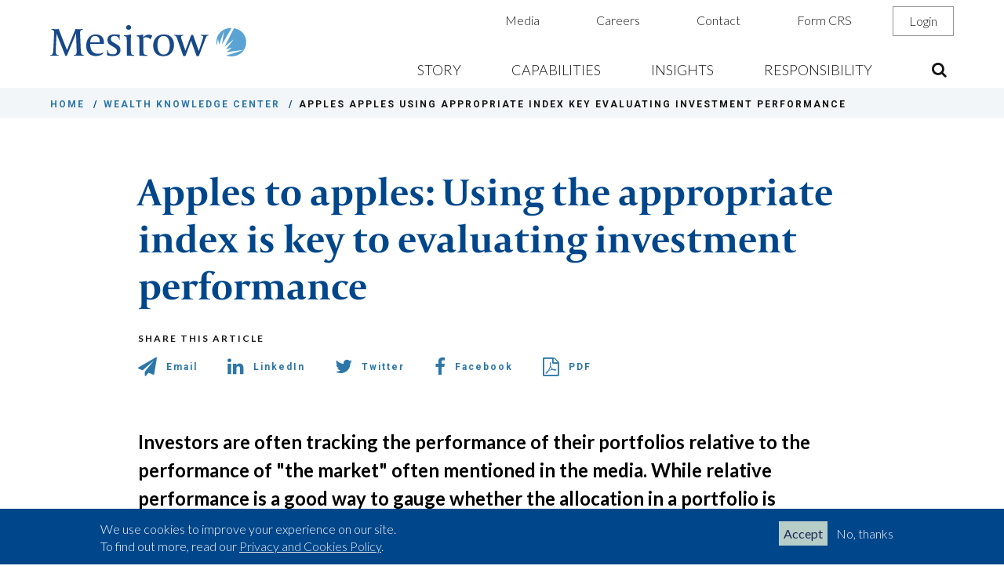

--- FILE ---
content_type: text/html; charset=UTF-8
request_url: https://www.mesirow.com/wealth-knowledge-center/apples-apples-using-appropriate-index-key-evaluating-investment-performance
body_size: 13370
content:
<!DOCTYPE html>
<!--[if IE 8 ]><html class="coh-ie8"  lang="en" dir="ltr" prefix="content: http://purl.org/rss/1.0/modules/content/  dc: http://purl.org/dc/terms/  foaf: http://xmlns.com/foaf/0.1/  og: http://ogp.me/ns#  rdfs: http://www.w3.org/2000/01/rdf-schema#  schema: http://schema.org/  sioc: http://rdfs.org/sioc/ns#  sioct: http://rdfs.org/sioc/types#  skos: http://www.w3.org/2004/02/skos/core#  xsd: http://www.w3.org/2001/XMLSchema# "> <![endif]-->
<!--[if IE 9 ]><html class="coh-ie9"  lang="en" dir="ltr" prefix="content: http://purl.org/rss/1.0/modules/content/  dc: http://purl.org/dc/terms/  foaf: http://xmlns.com/foaf/0.1/  og: http://ogp.me/ns#  rdfs: http://www.w3.org/2000/01/rdf-schema#  schema: http://schema.org/  sioc: http://rdfs.org/sioc/ns#  sioct: http://rdfs.org/sioc/types#  skos: http://www.w3.org/2004/02/skos/core#  xsd: http://www.w3.org/2001/XMLSchema# "> <![endif]-->
<!--[if (gt IE 9)|!(IE)]><!--> <html lang="en" dir="ltr" prefix="content: http://purl.org/rss/1.0/modules/content/  dc: http://purl.org/dc/terms/  foaf: http://xmlns.com/foaf/0.1/  og: http://ogp.me/ns#  rdfs: http://www.w3.org/2000/01/rdf-schema#  schema: http://schema.org/  sioc: http://rdfs.org/sioc/ns#  sioct: http://rdfs.org/sioc/types#  skos: http://www.w3.org/2004/02/skos/core#  xsd: http://www.w3.org/2001/XMLSchema# "> <!--<![endif]-->
<head>
    <meta charset="utf-8" />
<meta name="description" content="Using the most appropriate index as a benchmark is key to evaluating how your investment portfolio is performing." />
<meta name="abstract" content="Using the most appropriate index as a benchmark is key to evaluating how your investment portfolio is performing." />
<meta name="keywords" content="Mesirow, Wealth Management, Index, Benchmark, Investment Portfolio, Performance, Nasdaq, S&amp;P 500 Index, Dow Jones Industrial Average, Portfolio Comparison," />
<link rel="canonical" href="https://www.mesirow.com/wealth-knowledge-center/apples-apples-using-appropriate-index-key-evaluating-investment-performance" />
<link rel="apple-touch-icon-precomposed" href="/sites/default/files/images/mobile%20apps/app-icons/apple-touch-icon.png" />
<meta name="Generator" content="Drupal 11 (https://www.drupal.org)" />
<meta name="MobileOptimized" content="width" />
<meta name="HandheldFriendly" content="true" />
<meta name="viewport" content="width=device-width, initial-scale=1.0" />
<style>div#sliding-popup, div#sliding-popup .eu-cookie-withdraw-banner, .eu-cookie-withdraw-tab {background: #00468b} div#sliding-popup.eu-cookie-withdraw-wrapper { background: transparent; } #sliding-popup h1, #sliding-popup h2, #sliding-popup h3, #sliding-popup p, #sliding-popup label, #sliding-popup div, .eu-cookie-compliance-more-button, .eu-cookie-compliance-secondary-button, .eu-cookie-withdraw-tab { color: #ffffff;} .eu-cookie-withdraw-tab { border-color: #ffffff;}</style>
<link rel="stylesheet" href="https://use.typekit.net/wwi7yng.css" type="text/css" />
<link rel="stylesheet" href="https://fonts.googleapis.com/css2?family=Lato:ital,wght@0,300;0,400;0,700;0,900;1,300;1,400;1,700;1,900&amp;family=Open+Sans+Condensed:ital,wght@0,300;0,700;1,300&amp;display=swap" type="text/css" />
<link rel="stylesheet" href="https://fonts.googleapis.com/css?family=Playfair+Display:400,700|Roboto:400,500,700" type="text/css" />
<link rel="icon" href="/themes/custom/mesirow_cohesion_subtheme/favicon.ico" type="image/vnd.microsoft.icon" />

    <title>Apples to apples: Using the appropriate index is key to evaluating investment performance | Mesirow</title>
    <link rel="stylesheet" media="all" href="/sites/default/files/css/css_aSl7qjz8U7-3COWtbTwz3o-TiQyYTjjvKTp1DEGwNiU.css?delta=0&amp;language=en&amp;theme=mesirow_cohesion_subtheme&amp;include=[base64]" />
<link rel="stylesheet" media="all" href="/sites/default/files/css/css_spF_7wJDt4SWy7OZAIsubv9tgWQailLR3P_cUgil4ms.css?delta=1&amp;language=en&amp;theme=mesirow_cohesion_subtheme&amp;include=[base64]" />

    <script type="application/json" data-drupal-selector="drupal-settings-json">{"path":{"baseUrl":"\/","pathPrefix":"","currentPath":"node\/6176","currentPathIsAdmin":false,"isFront":false,"currentLanguage":"en"},"pluralDelimiter":"\u0003","suppressDeprecationErrors":true,"gtag":{"tagId":"","consentMode":false,"otherIds":[],"events":[],"additionalConfigInfo":[]},"ajaxPageState":{"libraries":"[base64]","theme":"mesirow_cohesion_subtheme","theme_token":null},"ajaxTrustedUrl":{"form_action_p_pvdeGsVG5zNF_XLGPTvYSKCf43t8qZYSwcfZl2uzM":true,"\/wealth-knowledge-center\/apples-apples-using-appropriate-index-key-evaluating-investment-performance?ajax_form=1":true,"\/search":true},"gtm":{"tagId":null,"settings":{"data_layer":"dataLayer","include_classes":false,"allowlist_classes":"","blocklist_classes":"","include_environment":false,"environment_id":"","environment_token":""},"tagIds":["GTM-5NXGPSL"]},"cohesion":{"currentAdminTheme":"claro","front_end_settings":{"global_js":{"matchHeight":1,"parallax_scrolling":1,"cohMatchHeights":1}},"google_map_api_key":"","google_map_api_key_geo":null,"animate_on_view_mobile":"DISABLED","add_animation_classes":"DISABLED","responsive_grid_settings":{"gridType":"desktop-first","columns":12,"breakpoints":{"xl":{"width":1600,"innerGutter":32,"outerGutter":64,"widthType":"fixed","previewColumns":12,"label":"Television","class":"coh-icon-television","iconHex":"F26C","boxedWidth":1472},"lg":{"width":1170,"innerGutter":32,"outerGutter":64,"widthType":"fluid","previewColumns":12,"label":"Desktop","class":"coh-icon-desktop","iconHex":"F108","boxedWidth":1042},"md":{"width":1024,"innerGutter":24,"outerGutter":48,"widthType":"fluid","previewColumns":12,"label":"Laptop","class":"coh-icon-laptop","iconHex":"F109","boxedWidth":928},"sm":{"width":768,"innerGutter":24,"outerGutter":48,"widthType":"fluid","previewColumns":6,"label":"Tablet","class":"coh-icon-tablet","iconHex":"F10A","boxedWidth":672},"ps":{"width":565,"innerGutter":24,"outerGutter":24,"widthType":"fluid","previewColumns":6,"label":"Mobile landscape","class":"coh-icon-mobile-landscape","iconHex":"E91E","boxedWidth":517},"xs":{"innerGutter":24,"outerGutter":24,"previewColumns":6,"label":"Mobile","class":"coh-icon-mobile","iconHex":"F10B","boxedWidth":272,"width":320,"widthType":"fluid","mobilePlaceholderWidth":320}}},"default_font_settings":{"defaultFontStack":"$coh-font-lato","color":{"value":{"hex":"#000000","rgba":"rgba(0, 0, 0, 1)"}}},"use_dx8":true,"sidebar_view_style":"titles","log_dx8_error":false,"error_url":"\/cohesionapi\/logger\/jserrors","dx8_content_paths":[["settings","content"],["settings","content","text"],["settings","markerInfo","text"],["settings","title"],["markup","prefix"],["markup","suffix"],["markup","attributes",["value"]],["hideNoData","hideData"],["hideNoData","hideData","text"]]},"simple_popup_blocks":{"settings":[{"uid":"mesirow_dialog_popup_component","type":"1","css_selector":0,"identifier":"mesirow-dialog-popup-component","layout":"3","visit_counts":"0","overlay":false,"trigger_method":0,"trigger_selector":"#custom-css-id","delay":"6","enable_escape":"1","trigger_width":null,"minimize":false,"close":"1","use_time_frequency":"1","time_frequency":"3600","show_minimized_button":false,"width":"420","cookie_expiry":"10","status":"1"},{"uid":"webform_contact_us_popup_wealth","type":0,"css_selector":"1","identifier":"block-webform-contact-us-popup-wealth","layout":"5","visit_counts":"0","overlay":"1","trigger_method":0,"trigger_selector":"#custom-css-id","delay":"6","enable_escape":"1","trigger_width":null,"minimize":false,"close":"1","use_time_frequency":"1","time_frequency":"3600","show_minimized_button":false,"width":"650","cookie_expiry":"100","status":"1"}]},"eu_cookie_compliance":{"cookie_policy_version":"1.0.0","popup_enabled":true,"popup_agreed_enabled":false,"popup_hide_agreed":false,"popup_clicking_confirmation":false,"popup_scrolling_confirmation":false,"popup_html_info":"\u003Cdiv  class=\u0022eu-cookie-compliance-banner eu-cookie-compliance-banner-info eu-cookie-compliance-banner--opt-in\u0022 role=\u0022region\u0022 aria-label=\u0022cookie consent banner\u0022\u003E\n\t\u003Cdiv class=\u0022popup-content info eu-cookie-compliance-content\u0022\u003E\n\t\t\t\t\u003Cdiv id=\u0022popup-text\u0022 class=\u0022eu-cookie-compliance-message\u0022 role=\u0022document\u0022\u003E\n\t\t\t\u003Cp\u003EWe use cookies to improve your experience on our site.\u003Cbr\u003ETo find out more, read our \u003Ca href=\u0022\/sites\/default\/files\/Form%20CRS\/privacy-and-cookies-policy.pdf\u0022 target=\u0022_blank\u0022\u003EPrivacy and Cookies Policy\u003C\/a\u003E.\u003C\/p\u003E\n\t\t\t\t\t\u003C\/div\u003E\n\n\t\t\n\t\t\u003Cdiv id=\u0022popup-buttons\u0022 class=\u0022eu-cookie-compliance-buttons\u0022\u003E\n\t\t\t\t\t\t\u003Cbutton type=\u0022button\u0022 class=\u0022agree-button eu-cookie-compliance-secondary-button\u0022\u003EAccept\u003C\/button\u003E\n\t\t\t\t\t\t\t\u003Cbutton type=\u0022button\u0022 class=\u0022decline-button eu-cookie-compliance-default-button\u0022\u003ENo, thanks\u003C\/button\u003E\n\t\t\t\t\t\u003C\/div\u003E\n\t\u003C\/div\u003E\n\u003C\/div\u003E","use_mobile_message":false,"mobile_popup_html_info":"\u003Cdiv  class=\u0022eu-cookie-compliance-banner eu-cookie-compliance-banner-info eu-cookie-compliance-banner--opt-in\u0022 role=\u0022region\u0022 aria-label=\u0022cookie consent banner\u0022\u003E\n\t\u003Cdiv class=\u0022popup-content info eu-cookie-compliance-content\u0022\u003E\n\t\t\t\t\u003Cdiv id=\u0022popup-text\u0022 class=\u0022eu-cookie-compliance-message\u0022 role=\u0022document\u0022\u003E\n\t\t\t\n\t\t\t\t\t\u003C\/div\u003E\n\n\t\t\n\t\t\u003Cdiv id=\u0022popup-buttons\u0022 class=\u0022eu-cookie-compliance-buttons\u0022\u003E\n\t\t\t\t\t\t\u003Cbutton type=\u0022button\u0022 class=\u0022agree-button eu-cookie-compliance-secondary-button\u0022\u003EAccept\u003C\/button\u003E\n\t\t\t\t\t\t\t\u003Cbutton type=\u0022button\u0022 class=\u0022decline-button eu-cookie-compliance-default-button\u0022\u003ENo, thanks\u003C\/button\u003E\n\t\t\t\t\t\u003C\/div\u003E\n\t\u003C\/div\u003E\n\u003C\/div\u003E","mobile_breakpoint":768,"popup_html_agreed":false,"popup_use_bare_css":false,"popup_height":"auto","popup_width":"100%","popup_delay":250,"popup_link":"\/","popup_link_new_window":true,"popup_position":false,"fixed_top_position":true,"popup_language":"en","store_consent":false,"better_support_for_screen_readers":true,"cookie_name":"","reload_page":false,"domain":"","domain_all_sites":false,"popup_eu_only":false,"popup_eu_only_js":false,"cookie_lifetime":100,"cookie_session":0,"set_cookie_session_zero_on_disagree":0,"disagree_do_not_show_popup":false,"method":"opt_in","automatic_cookies_removal":false,"allowed_cookies":"","withdraw_markup":"\u003Cbutton type=\u0022button\u0022 class=\u0022eu-cookie-withdraw-tab\u0022\u003EPrivacy settings\u003C\/button\u003E\n\u003Cdiv aria-labelledby=\u0022popup-text\u0022 class=\u0022eu-cookie-withdraw-banner\u0022\u003E\n  \u003Cdiv class=\u0022popup-content info eu-cookie-compliance-content\u0022\u003E\n    \u003Cdiv id=\u0022popup-text\u0022 class=\u0022eu-cookie-compliance-message\u0022 role=\u0022document\u0022\u003E\n      \u003Cp\u003EWe use cookies to improve your experience on our site.\u003Cbr\u003ETo find out more, read our \u003Ca href=\u0022\/sites\/default\/files\/Form%20CRS\/privacy-and-cookies-policy.pdf\u0022\u003EPrivacy and Cookies Policy\u003C\/a\u003E.\u003C\/p\u003E\n    \u003C\/div\u003E\n    \u003Cdiv id=\u0022popup-buttons\u0022 class=\u0022eu-cookie-compliance-buttons\u0022\u003E\n      \u003Cbutton type=\u0022button\u0022 class=\u0022eu-cookie-withdraw-button \u0022\u003EWithdraw consent\u003C\/button\u003E\n    \u003C\/div\u003E\n  \u003C\/div\u003E\n\u003C\/div\u003E","withdraw_enabled":false,"reload_options":null,"reload_routes_list":"","withdraw_button_on_info_popup":false,"cookie_categories":[],"cookie_categories_details":[],"enable_save_preferences_button":true,"cookie_value_disagreed":"0","cookie_value_agreed_show_thank_you":"1","cookie_value_agreed":"2","containing_element":"body","settings_tab_enabled":false,"olivero_primary_button_classes":"","olivero_secondary_button_classes":"","close_button_action":"","open_by_default":true,"modules_allow_popup":true,"hide_the_banner":false,"geoip_match":true,"unverified_scripts":[]},"ajax":{"edit-actions-submit":{"callback":"::submitAjaxForm","event":"click","effect":"none","speed":500,"progress":{"type":"fullscreen","message":""},"disable-refocus":true,"url":"\/wealth-knowledge-center\/apples-apples-using-appropriate-index-key-evaluating-investment-performance?ajax_form=1","httpMethod":"POST","dialogType":"ajax","submit":{"_triggering_element_name":"op","_triggering_element_value":"Submit"}}},"search_api_autocomplete":{"acquia_search":{"auto_submit":true,"min_length":3}},"csp":{"nonce":"aWFKBVrUlUTBvalCgSiQaw"},"user":{"uid":0,"permissionsHash":"68ee961880caf5822948e5f87ba7c716256389937b47a19e3d32709f4efc895b"}}</script>
<script src="/sites/default/files/js/js_SKR_1v7iZwZims3qkCbiOJ5YmzmcurH7Ve5xMpu8Yjo.js?scope=header&amp;delta=0&amp;language=en&amp;theme=mesirow_cohesion_subtheme&amp;include=[base64]"></script>
<script src="/modules/contrib/google_tag/js/gtag.js?t6u6gh"></script>
<script src="/modules/contrib/google_tag/js/gtm.js?t6u6gh"></script>
<script src="https://cdn.jsdelivr.net/npm/font-awesome@4.7.0/css/font-awesome.min.css" crossorigin="anonymous"></script>

    <style></style>
</head>
<body class="path-node page-node-type-knowledge-center-article">
<a href="#main-content" class="visually-hidden focusable skip-link">
    Skip to main content
</a>
<noscript><iframe src="https://www.googletagmanager.com/ns.html?id=GTM-5NXGPSL"
                  height="0" width="0" style="display:none;visibility:hidden"></iframe></noscript>

  <div class="dialog-off-canvas-main-canvas" data-off-canvas-main-canvas>
                    <header class="coh-container ssa-component coh-component ssa-component-instance-6d29c0cc-f66f-4bf0-863b-7a79a09bc0dc coh-component-instance-6d29c0cc-f66f-4bf0-863b-7a79a09bc0dc header-container coh-ce-85526d0c-4c40f2e1" >  <div class="coh-container header-container-desktop coh-ce-85526d0c-40cef6ae" >  <a href="/" class="coh-container logo-mesirow-link coh-ce-85526d0c-330aa029" title="Home" target="_self" >  <img class="coh-image logo-mesirow coh-ce-85526d0c-8636444e coh-image-responsive-xl" src="/sites/default/files/images/logo-full.svg" alt="Go to the Mesirow home page" /> </a>  <div class="coh-container menu-container-utility coh-ce-85526d0c-2d6adb9d" >         <nav class="coh-container coh-ce-e477c6a" >   <ul class="coh-menu-list-container coh-unordered-list menu-level-1-ul"><li class="coh-menu-list-item js-coh-menu-item" data-coh-settings='{"xl":"hidden"}' >    <a href="/media"   data-coh-settings='{ "xl":{"link_interaction":"toggle-on-hover","animationType":"fade","animationTarget":".menu-level-2-ul","animationEasing":"linear","animationDuration":0},"sm":{"link_interaction":"toggle-on-click","animationType":"blind","animationTarget":".menu-level-2-ul","animationDirection":"up","animationEasing":"swing","animationDuration":200} }' class="coh-link js-coh-menu-item-link" >Media</a></li><li class="coh-menu-list-item js-coh-menu-item" data-coh-settings='{"xl":"hidden"}' >    <a href="/careers"   data-coh-settings='{ "xl":{"link_interaction":"toggle-on-hover","animationType":"fade","animationTarget":".menu-level-2-ul","animationEasing":"linear","animationDuration":0},"sm":{"link_interaction":"toggle-on-click","animationType":"blind","animationTarget":".menu-level-2-ul","animationDirection":"up","animationEasing":"swing","animationDuration":200} }' class="coh-link js-coh-menu-item-link" >Careers</a></li><li class="coh-menu-list-item js-coh-menu-item" data-coh-settings='{"xl":"hidden"}' >    <a href="/contact"   data-coh-settings='{ "xl":{"link_interaction":"toggle-on-hover","animationType":"fade","animationTarget":".menu-level-2-ul","animationEasing":"linear","animationDuration":0},"sm":{"link_interaction":"toggle-on-click","animationType":"blind","animationTarget":".menu-level-2-ul","animationDirection":"up","animationEasing":"swing","animationDuration":200} }' class="coh-link js-coh-menu-item-link" >Contact</a></li><li class="coh-menu-list-item js-coh-menu-item" data-coh-settings='{"xl":"hidden"}' >    <a href="/form-crs"   data-coh-settings='{ "xl":{"link_interaction":"toggle-on-hover","animationType":"fade","animationTarget":".menu-level-2-ul","animationEasing":"linear","animationDuration":0},"sm":{"link_interaction":"toggle-on-click","animationType":"blind","animationTarget":".menu-level-2-ul","animationDirection":"up","animationEasing":"swing","animationDuration":200} }' class="coh-link js-coh-menu-item-link" >Form CRS</a></li><li class="coh-menu-list-item js-coh-menu-item" data-coh-settings='{"xl":"hidden"}' >    <a href="/account-login-page"   data-coh-settings='{ "xl":{"link_interaction":"toggle-on-hover","animationType":"fade","animationTarget":".menu-level-2-ul","animationEasing":"linear","animationDuration":0},"sm":{"link_interaction":"toggle-on-click","animationType":"blind","animationTarget":".menu-level-2-ul","animationDirection":"up","animationEasing":"swing","animationDuration":200} }' class="coh-link js-coh-menu-item-link menu-btn-login" >Login</a></li></ul>   </nav> 
 </div>  <div class="coh-container menu-container coh-ce-85526d0c-68046b5b" >         <nav class="coh-container coh-ce-8f478785" >   <ul class="coh-menu-list-container coh-unordered-list menu-level-1-ul"><li class="coh-menu-list-item js-coh-menu-item has-children" data-coh-settings='{"xl":"hidden"}' >      <a href="https://www.mesirow.com/story/we-invest-in-what-matters"   data-coh-settings='{ "xl":{"link_interaction":"toggle-on-hover","animationType":"fade","animationEasing":"linear","animationTarget":".menu-level-2-ul","animationDuration":0},"sm":{"link_interaction":"toggle-on-click-hide-siblings","animationType":"blind","animationTarget":".menu-level-2-ul","animationDirection":"up","animationEasing":"swing","animationDuration":200},"md":{"link_interaction":"toggle-on-click-hide-siblings","animationType":"blind","animationDirection":"up","animationEasing":"swing","animationTarget":".menu-level-2-ul","animationDuration":200},"lg":{"link_interaction":"toggle-on-click-hide-siblings","animationType":"blind","animationDirection":"up","animationEasing":"swing","animationTarget":".menu-level-2-ul","animationDuration":200} }' class="coh-link js-coh-menu-item-link " >Story</a>   <ul class="coh-menu-list-container coh-unordered-list menu-level-2-ul"><li class="coh-menu-list-item coh-ce-94dcab4c js-coh-menu-item" data-coh-settings='{"xl":"visible"}' >  <a href="https://www.mesirow.com/story/we-invest-in-what-matters"   data-coh-settings='{ "xl":{"link_interaction":"click-through-to-link"} }' class="coh-link js-coh-menu-item-link " >Story</a>   </li><li class="coh-menu-list-item coh-ce-94dcab4c js-coh-menu-item" data-coh-settings='{"xl":"visible"}' >  <a href="/story/leadership"   data-coh-settings='{ "xl":{"link_interaction":"click-through-to-link"} }' class="coh-link js-coh-menu-item-link " >Leadership</a>   </li></ul>  </li><li class="coh-menu-list-item js-coh-menu-item has-children" data-coh-settings='{"xl":"hidden"}' >      <a href="/capabilities"   data-coh-settings='{ "xl":{"link_interaction":"toggle-on-hover","animationType":"fade","animationEasing":"linear","animationTarget":".menu-level-2-ul","animationDuration":0},"sm":{"link_interaction":"toggle-on-click-hide-siblings","animationType":"blind","animationTarget":".menu-level-2-ul","animationDirection":"up","animationEasing":"swing","animationDuration":200},"md":{"link_interaction":"toggle-on-click-hide-siblings","animationType":"blind","animationDirection":"up","animationEasing":"swing","animationTarget":".menu-level-2-ul","animationDuration":200},"lg":{"link_interaction":"toggle-on-click-hide-siblings","animationType":"blind","animationDirection":"up","animationEasing":"swing","animationTarget":".menu-level-2-ul","animationDuration":200} }' class="coh-link js-coh-menu-item-link" >Capabilities</a>   <ul class="coh-menu-list-container coh-unordered-list menu-level-2-ul"><li class="coh-menu-list-item coh-ce-94dcab4c js-coh-menu-item" data-coh-settings='{"xl":"visible"}' >  <a href="/capabilities"   data-coh-settings='{ "xl":{"link_interaction":"click-through-to-link"} }' class="coh-link js-coh-menu-item-link" >Capabilities</a>   </li><li class="coh-menu-list-item coh-ce-94dcab4c js-coh-menu-item has-children" data-coh-settings='{"xl":"visible"}' >  <a href="/capabilities/private-capital"   data-coh-settings='{ "xl":{"link_interaction":"click-through-to-link"} }' class="coh-link js-coh-menu-item-link" >Private Capital</a>   <ul class="coh-menu-list-container coh-unordered-list menu-level-3-ul"><li class="coh-menu-list-item js-coh-menu-item" data-coh-settings='{"xl":"visible"}' >  <a href="/capabilities/private-capital/alternative-credit"   data-coh-settings='{ "xl":{"link_interaction":"click-through-to-link"} }' class="coh-link js-coh-menu-item-link" >Alternative Credit</a></li><li class="coh-menu-list-item js-coh-menu-item" data-coh-settings='{"xl":"visible"}' >  <a href="/capabilities/private-capital/institutional-real-estate-direct"   data-coh-settings='{ "xl":{"link_interaction":"click-through-to-link"} }' class="coh-link js-coh-menu-item-link" >Institutional Real Estate Direct</a></li><li class="coh-menu-list-item js-coh-menu-item" data-coh-settings='{"xl":"visible"}' >  <a href="/capabilities/private-capital/private-equity"   data-coh-settings='{ "xl":{"link_interaction":"click-through-to-link"} }' class="coh-link js-coh-menu-item-link" >Private Equity</a></li></ul>  </li><li class="coh-menu-list-item coh-ce-94dcab4c js-coh-menu-item" data-coh-settings='{"xl":"visible"}' >  <a href="/capabilities/currency"   data-coh-settings='{ "xl":{"link_interaction":"click-through-to-link"} }' class="coh-link js-coh-menu-item-link" >Currency</a>   </li><li class="coh-menu-list-item coh-ce-94dcab4c js-coh-menu-item has-children" data-coh-settings='{"xl":"visible"}' >  <a href="/capabilities/capital-markets"   data-coh-settings='{ "xl":{"link_interaction":"click-through-to-link"} }' class="coh-link js-coh-menu-item-link" >Capital Markets</a>   <ul class="coh-menu-list-container coh-unordered-list menu-level-3-ul"><li class="coh-menu-list-item js-coh-menu-item" data-coh-settings='{"xl":"visible"}' >  <a href="/capabilities/capital-markets/ctl-and-structured-debt-products"   data-coh-settings='{ "xl":{"link_interaction":"click-through-to-link"} }' class="coh-link js-coh-menu-item-link" >CTL and Structured Debt Products</a></li><li class="coh-menu-list-item js-coh-menu-item" data-coh-settings='{"xl":"visible"}' >  <a href="/capabilities/capital-markets/institutional-sales-and-trading"   data-coh-settings='{ "xl":{"link_interaction":"click-through-to-link"} }' class="coh-link js-coh-menu-item-link" >Institutional Sales and Trading</a></li><li class="coh-menu-list-item js-coh-menu-item" data-coh-settings='{"xl":"visible"}' >  <a href="/capabilities/capital-markets/public-finance"   data-coh-settings='{ "xl":{"link_interaction":"click-through-to-link"} }' class="coh-link js-coh-menu-item-link" >Public Finance</a></li><li class="coh-menu-list-item js-coh-menu-item" data-coh-settings='{"xl":"visible"}' >  <a href="/capabilities/capital-markets/bridge-equity"   data-coh-settings='{ "xl":{"link_interaction":"click-through-to-link"} }' class="coh-link js-coh-menu-item-link" >Bridge Equity</a></li><li class="coh-menu-list-item js-coh-menu-item" data-coh-settings='{"xl":"visible"}' >  <a href="/capabilities/capital-markets/sale-leaseback-capital"   data-coh-settings='{ "xl":{"link_interaction":"click-through-to-link"} }' class="coh-link js-coh-menu-item-link" >Sale-Leaseback Capital</a></li></ul>  </li><li class="coh-menu-list-item coh-ce-94dcab4c js-coh-menu-item" data-coh-settings='{"xl":"visible"}' >  <a href="/capabilities/investment-banking"   data-coh-settings='{ "xl":{"link_interaction":"click-through-to-link"} }' class="coh-link js-coh-menu-item-link" >Investment Banking</a>   </li><li class="coh-menu-list-item coh-ce-94dcab4c js-coh-menu-item" data-coh-settings='{"xl":"visible"}' >  <a href="/capabilities/wealth-management"   data-coh-settings='{ "xl":{"link_interaction":"click-through-to-link"} }' class="coh-link js-coh-menu-item-link" >Wealth Management</a>   </li><li class="coh-menu-list-item coh-ce-94dcab4c js-coh-menu-item" data-coh-settings='{"xl":"visible"}' >  <a href="/capabilities/fiduciary-solutions"   data-coh-settings='{ "xl":{"link_interaction":"click-through-to-link"} }' class="coh-link js-coh-menu-item-link" >Fiduciary Solutions</a>   </li><li class="coh-menu-list-item coh-ce-94dcab4c js-coh-menu-item" data-coh-settings='{"xl":"visible"}' >  <a href="/capabilities/executive-benefit-services"   data-coh-settings='{ "xl":{"link_interaction":"click-through-to-link"} }' class="coh-link js-coh-menu-item-link" >Executive Benefit Services</a>   </li></ul>  </li><li class="coh-menu-list-item js-coh-menu-item" data-coh-settings='{"xl":"hidden"}' >      <a href="/insights"   data-coh-settings='{ "xl":{"link_interaction":"toggle-on-hover","animationType":"fade","animationEasing":"linear","animationTarget":".menu-level-2-ul","animationDuration":0},"sm":{"link_interaction":"toggle-on-click-hide-siblings","animationType":"blind","animationTarget":".menu-level-2-ul","animationDirection":"up","animationEasing":"swing","animationDuration":200},"md":{"link_interaction":"toggle-on-click-hide-siblings","animationType":"blind","animationDirection":"up","animationEasing":"swing","animationTarget":".menu-level-2-ul","animationDuration":200},"lg":{"link_interaction":"toggle-on-click-hide-siblings","animationType":"blind","animationDirection":"up","animationEasing":"swing","animationTarget":".menu-level-2-ul","animationDuration":200} }' class="coh-link js-coh-menu-item-link" >Insights</a>   </li><li class="coh-menu-list-item js-coh-menu-item has-children" data-coh-settings='{"xl":"hidden"}' >      <a href="/responsibility"   data-coh-settings='{ "xl":{"link_interaction":"toggle-on-hover","animationType":"fade","animationEasing":"linear","animationTarget":".menu-level-2-ul","animationDuration":0},"sm":{"link_interaction":"toggle-on-click-hide-siblings","animationType":"blind","animationTarget":".menu-level-2-ul","animationDirection":"up","animationEasing":"swing","animationDuration":200},"md":{"link_interaction":"toggle-on-click-hide-siblings","animationType":"blind","animationDirection":"up","animationEasing":"swing","animationTarget":".menu-level-2-ul","animationDuration":200},"lg":{"link_interaction":"toggle-on-click-hide-siblings","animationType":"blind","animationDirection":"up","animationEasing":"swing","animationTarget":".menu-level-2-ul","animationDuration":200} }' class="coh-link js-coh-menu-item-link" >Responsibility</a>   <ul class="coh-menu-list-container coh-unordered-list menu-level-2-ul"><li class="coh-menu-list-item coh-ce-94dcab4c js-coh-menu-item" data-coh-settings='{"xl":"visible"}' >  <a href="/responsibility"   data-coh-settings='{ "xl":{"link_interaction":"click-through-to-link"} }' class="coh-link js-coh-menu-item-link" >Responsibility</a>   </li><li class="coh-menu-list-item coh-ce-94dcab4c js-coh-menu-item" data-coh-settings='{"xl":"visible"}' >  <a href="/responsibility/inclusion"   data-coh-settings='{ "xl":{"link_interaction":"click-through-to-link"} }' class="coh-link js-coh-menu-item-link" >Inclusion</a>   </li><li class="coh-menu-list-item coh-ce-94dcab4c js-coh-menu-item" data-coh-settings='{"xl":"visible"}' >  <a href="/responsibility/engagement"   data-coh-settings='{ "xl":{"link_interaction":"click-through-to-link"} }' class="coh-link js-coh-menu-item-link" >Engagement</a>   </li><li class="coh-menu-list-item coh-ce-94dcab4c js-coh-menu-item" data-coh-settings='{"xl":"visible"}' >  <a href="/responsibility/sustainability"   data-coh-settings='{ "xl":{"link_interaction":"click-through-to-link"} }' class="coh-link js-coh-menu-item-link" >Sustainability</a>   </li></ul>  </li></ul>   </nav> 
 </div>  <div class="coh-container search-box coh-ce-85526d0c-e710ddec" >  <button class="coh-button search-button coh-ce-85526d0c-41cbc18b coh-interaction" data-interaction-modifiers="[{&quot;interactionScope&quot;:&quot;document&quot;,&quot;interactionTarget&quot;:&quot;.search-box, .search-button&quot;,&quot;modifierType&quot;:&quot;toggle-modifier-accessible-collapsed&quot;,&quot;modifierName&quot;:&quot;search-visible&quot;}]" aria-haspopup="true" aria-expanded="false" aria-label="Open the sitewide search form" data-coh-settings='{ "xl":{"buttonAnimation":[{"animationType":"none"}]} }' type="button"> </button>        <div class="coh-container ssa-component coh-component ssa-component-instance-6d29c0cc-f66f-4bf0-863b-7a79a09bc0dc coh-component-instance-6d29c0cc-f66f-4bf0-863b-7a79a09bc0dc coh-ce-cpt_search_box_container-40fd0dd6" >  <div class="coh-block"> <div class="views-exposed-form settings-tray-editable" novalidate="novalidate" data-drupal-selector="views-exposed-form-acquia-search-page" id="block-exposedformacquia-searchpage" data-drupal-settingstray="editable">
  
    
      <form action="/search" method="get" id="views-exposed-form-acquia-search-page" accept-charset="UTF-8">
  <div class="js-form-item form-item js-form-type-search-api-autocomplete form-type-search-api-autocomplete js-form-item-search form-item-search">
			<label for="edit-search">Search</label>
				<input data-drupal-selector="edit-search" data-search-api-autocomplete-search="acquia_search" class="form-autocomplete form-text" data-autocomplete-path="/search_api_autocomplete/acquia_search?display=page&amp;&amp;filter=search" type="text" id="edit-search" name="search" value="" size="30" maxlength="128" />

				</div>
<div data-drupal-selector="edit-actions" class="form-actions js-form-wrapper form-wrapper" id="edit-actions--3"><input data-drupal-selector="edit-submit-acquia-search" type="submit" id="edit-submit-acquia-search" value="Search" class="button js-form-submit form-submit" />
</div>


</form>

  </div>
 </div> </div> 
 </div> </div>  <div class="coh-container header-container-mobile coh-ce-85526d0c-d8d77e01" >  <a href="/" class="coh-container logo-mesirow-link coh-ce-85526d0c-9d9ecbb2" title="Home" target="_self" >  <img class="coh-image logo-mesirow-mobile coh-ce-85526d0c-ba5325ab coh-image-responsive-xl" src="/sites/default/files/images/logo-full.svg" alt="Go to the Mesirow home page" /> </a>  <button class="coh-button mobile-menu-button coh-ce-85526d0c-45ae94f3 coh-interaction" data-interaction-modifiers="[{&quot;interactionScope&quot;:&quot;document&quot;,&quot;interactionTarget&quot;:&quot;.mobile-menu-button, .header-container, .menu-container&quot;,&quot;modifierType&quot;:&quot;toggle-modifier-accessible-collapsed&quot;,&quot;modifierName&quot;:&quot;menu-visible&quot;}]" aria-haspopup="true" aria-expanded="false" aria-label="Toggle navigation" data-coh-settings='{ "xl":{"buttonAnimation":[{"animationType":"none"}]} }' type="button"> </button>  <div class="coh-container menu-container coh-ce-85526d0c-aa9af2f1" >         <nav class="coh-container coh-ce-8f478785" >   <ul class="coh-menu-list-container coh-unordered-list menu-level-1-ul"><li class="coh-menu-list-item js-coh-menu-item has-children" data-coh-settings='{"xl":"hidden"}' >      <a href="https://www.mesirow.com/story/we-invest-in-what-matters"   data-coh-settings='{ "xl":{"link_interaction":"toggle-on-hover","animationType":"fade","animationEasing":"linear","animationTarget":".menu-level-2-ul","animationDuration":0},"sm":{"link_interaction":"toggle-on-click-hide-siblings","animationType":"blind","animationTarget":".menu-level-2-ul","animationDirection":"up","animationEasing":"swing","animationDuration":200},"md":{"link_interaction":"toggle-on-click-hide-siblings","animationType":"blind","animationDirection":"up","animationEasing":"swing","animationTarget":".menu-level-2-ul","animationDuration":200},"lg":{"link_interaction":"toggle-on-click-hide-siblings","animationType":"blind","animationDirection":"up","animationEasing":"swing","animationTarget":".menu-level-2-ul","animationDuration":200} }' class="coh-link js-coh-menu-item-link " >Story</a>   <ul class="coh-menu-list-container coh-unordered-list menu-level-2-ul"><li class="coh-menu-list-item coh-ce-94dcab4c js-coh-menu-item" data-coh-settings='{"xl":"visible"}' >  <a href="https://www.mesirow.com/story/we-invest-in-what-matters"   data-coh-settings='{ "xl":{"link_interaction":"click-through-to-link"} }' class="coh-link js-coh-menu-item-link " >Story</a>   </li><li class="coh-menu-list-item coh-ce-94dcab4c js-coh-menu-item" data-coh-settings='{"xl":"visible"}' >  <a href="/story/leadership"   data-coh-settings='{ "xl":{"link_interaction":"click-through-to-link"} }' class="coh-link js-coh-menu-item-link " >Leadership</a>   </li></ul>  </li><li class="coh-menu-list-item js-coh-menu-item has-children" data-coh-settings='{"xl":"hidden"}' >      <a href="/capabilities"   data-coh-settings='{ "xl":{"link_interaction":"toggle-on-hover","animationType":"fade","animationEasing":"linear","animationTarget":".menu-level-2-ul","animationDuration":0},"sm":{"link_interaction":"toggle-on-click-hide-siblings","animationType":"blind","animationTarget":".menu-level-2-ul","animationDirection":"up","animationEasing":"swing","animationDuration":200},"md":{"link_interaction":"toggle-on-click-hide-siblings","animationType":"blind","animationDirection":"up","animationEasing":"swing","animationTarget":".menu-level-2-ul","animationDuration":200},"lg":{"link_interaction":"toggle-on-click-hide-siblings","animationType":"blind","animationDirection":"up","animationEasing":"swing","animationTarget":".menu-level-2-ul","animationDuration":200} }' class="coh-link js-coh-menu-item-link" >Capabilities</a>   <ul class="coh-menu-list-container coh-unordered-list menu-level-2-ul"><li class="coh-menu-list-item coh-ce-94dcab4c js-coh-menu-item" data-coh-settings='{"xl":"visible"}' >  <a href="/capabilities"   data-coh-settings='{ "xl":{"link_interaction":"click-through-to-link"} }' class="coh-link js-coh-menu-item-link" >Capabilities</a>   </li><li class="coh-menu-list-item coh-ce-94dcab4c js-coh-menu-item has-children" data-coh-settings='{"xl":"visible"}' >  <a href="/capabilities/private-capital"   data-coh-settings='{ "xl":{"link_interaction":"click-through-to-link"} }' class="coh-link js-coh-menu-item-link" >Private Capital</a>   <ul class="coh-menu-list-container coh-unordered-list menu-level-3-ul"><li class="coh-menu-list-item js-coh-menu-item" data-coh-settings='{"xl":"visible"}' >  <a href="/capabilities/private-capital/alternative-credit"   data-coh-settings='{ "xl":{"link_interaction":"click-through-to-link"} }' class="coh-link js-coh-menu-item-link" >Alternative Credit</a></li><li class="coh-menu-list-item js-coh-menu-item" data-coh-settings='{"xl":"visible"}' >  <a href="/capabilities/private-capital/institutional-real-estate-direct"   data-coh-settings='{ "xl":{"link_interaction":"click-through-to-link"} }' class="coh-link js-coh-menu-item-link" >Institutional Real Estate Direct</a></li><li class="coh-menu-list-item js-coh-menu-item" data-coh-settings='{"xl":"visible"}' >  <a href="/capabilities/private-capital/private-equity"   data-coh-settings='{ "xl":{"link_interaction":"click-through-to-link"} }' class="coh-link js-coh-menu-item-link" >Private Equity</a></li></ul>  </li><li class="coh-menu-list-item coh-ce-94dcab4c js-coh-menu-item" data-coh-settings='{"xl":"visible"}' >  <a href="/capabilities/currency"   data-coh-settings='{ "xl":{"link_interaction":"click-through-to-link"} }' class="coh-link js-coh-menu-item-link" >Currency</a>   </li><li class="coh-menu-list-item coh-ce-94dcab4c js-coh-menu-item has-children" data-coh-settings='{"xl":"visible"}' >  <a href="/capabilities/capital-markets"   data-coh-settings='{ "xl":{"link_interaction":"click-through-to-link"} }' class="coh-link js-coh-menu-item-link" >Capital Markets</a>   <ul class="coh-menu-list-container coh-unordered-list menu-level-3-ul"><li class="coh-menu-list-item js-coh-menu-item" data-coh-settings='{"xl":"visible"}' >  <a href="/capabilities/capital-markets/ctl-and-structured-debt-products"   data-coh-settings='{ "xl":{"link_interaction":"click-through-to-link"} }' class="coh-link js-coh-menu-item-link" >CTL and Structured Debt Products</a></li><li class="coh-menu-list-item js-coh-menu-item" data-coh-settings='{"xl":"visible"}' >  <a href="/capabilities/capital-markets/institutional-sales-and-trading"   data-coh-settings='{ "xl":{"link_interaction":"click-through-to-link"} }' class="coh-link js-coh-menu-item-link" >Institutional Sales and Trading</a></li><li class="coh-menu-list-item js-coh-menu-item" data-coh-settings='{"xl":"visible"}' >  <a href="/capabilities/capital-markets/public-finance"   data-coh-settings='{ "xl":{"link_interaction":"click-through-to-link"} }' class="coh-link js-coh-menu-item-link" >Public Finance</a></li><li class="coh-menu-list-item js-coh-menu-item" data-coh-settings='{"xl":"visible"}' >  <a href="/capabilities/capital-markets/bridge-equity"   data-coh-settings='{ "xl":{"link_interaction":"click-through-to-link"} }' class="coh-link js-coh-menu-item-link" >Bridge Equity</a></li><li class="coh-menu-list-item js-coh-menu-item" data-coh-settings='{"xl":"visible"}' >  <a href="/capabilities/capital-markets/sale-leaseback-capital"   data-coh-settings='{ "xl":{"link_interaction":"click-through-to-link"} }' class="coh-link js-coh-menu-item-link" >Sale-Leaseback Capital</a></li></ul>  </li><li class="coh-menu-list-item coh-ce-94dcab4c js-coh-menu-item" data-coh-settings='{"xl":"visible"}' >  <a href="/capabilities/investment-banking"   data-coh-settings='{ "xl":{"link_interaction":"click-through-to-link"} }' class="coh-link js-coh-menu-item-link" >Investment Banking</a>   </li><li class="coh-menu-list-item coh-ce-94dcab4c js-coh-menu-item" data-coh-settings='{"xl":"visible"}' >  <a href="/capabilities/wealth-management"   data-coh-settings='{ "xl":{"link_interaction":"click-through-to-link"} }' class="coh-link js-coh-menu-item-link" >Wealth Management</a>   </li><li class="coh-menu-list-item coh-ce-94dcab4c js-coh-menu-item" data-coh-settings='{"xl":"visible"}' >  <a href="/capabilities/fiduciary-solutions"   data-coh-settings='{ "xl":{"link_interaction":"click-through-to-link"} }' class="coh-link js-coh-menu-item-link" >Fiduciary Solutions</a>   </li><li class="coh-menu-list-item coh-ce-94dcab4c js-coh-menu-item" data-coh-settings='{"xl":"visible"}' >  <a href="/capabilities/executive-benefit-services"   data-coh-settings='{ "xl":{"link_interaction":"click-through-to-link"} }' class="coh-link js-coh-menu-item-link" >Executive Benefit Services</a>   </li></ul>  </li><li class="coh-menu-list-item js-coh-menu-item" data-coh-settings='{"xl":"hidden"}' >      <a href="/insights"   data-coh-settings='{ "xl":{"link_interaction":"toggle-on-hover","animationType":"fade","animationEasing":"linear","animationTarget":".menu-level-2-ul","animationDuration":0},"sm":{"link_interaction":"toggle-on-click-hide-siblings","animationType":"blind","animationTarget":".menu-level-2-ul","animationDirection":"up","animationEasing":"swing","animationDuration":200},"md":{"link_interaction":"toggle-on-click-hide-siblings","animationType":"blind","animationDirection":"up","animationEasing":"swing","animationTarget":".menu-level-2-ul","animationDuration":200},"lg":{"link_interaction":"toggle-on-click-hide-siblings","animationType":"blind","animationDirection":"up","animationEasing":"swing","animationTarget":".menu-level-2-ul","animationDuration":200} }' class="coh-link js-coh-menu-item-link" >Insights</a>   </li><li class="coh-menu-list-item js-coh-menu-item has-children" data-coh-settings='{"xl":"hidden"}' >      <a href="/responsibility"   data-coh-settings='{ "xl":{"link_interaction":"toggle-on-hover","animationType":"fade","animationEasing":"linear","animationTarget":".menu-level-2-ul","animationDuration":0},"sm":{"link_interaction":"toggle-on-click-hide-siblings","animationType":"blind","animationTarget":".menu-level-2-ul","animationDirection":"up","animationEasing":"swing","animationDuration":200},"md":{"link_interaction":"toggle-on-click-hide-siblings","animationType":"blind","animationDirection":"up","animationEasing":"swing","animationTarget":".menu-level-2-ul","animationDuration":200},"lg":{"link_interaction":"toggle-on-click-hide-siblings","animationType":"blind","animationDirection":"up","animationEasing":"swing","animationTarget":".menu-level-2-ul","animationDuration":200} }' class="coh-link js-coh-menu-item-link" >Responsibility</a>   <ul class="coh-menu-list-container coh-unordered-list menu-level-2-ul"><li class="coh-menu-list-item coh-ce-94dcab4c js-coh-menu-item" data-coh-settings='{"xl":"visible"}' >  <a href="/responsibility"   data-coh-settings='{ "xl":{"link_interaction":"click-through-to-link"} }' class="coh-link js-coh-menu-item-link" >Responsibility</a>   </li><li class="coh-menu-list-item coh-ce-94dcab4c js-coh-menu-item" data-coh-settings='{"xl":"visible"}' >  <a href="/responsibility/inclusion"   data-coh-settings='{ "xl":{"link_interaction":"click-through-to-link"} }' class="coh-link js-coh-menu-item-link" >Inclusion</a>   </li><li class="coh-menu-list-item coh-ce-94dcab4c js-coh-menu-item" data-coh-settings='{"xl":"visible"}' >  <a href="/responsibility/engagement"   data-coh-settings='{ "xl":{"link_interaction":"click-through-to-link"} }' class="coh-link js-coh-menu-item-link" >Engagement</a>   </li><li class="coh-menu-list-item coh-ce-94dcab4c js-coh-menu-item" data-coh-settings='{"xl":"visible"}' >  <a href="/responsibility/sustainability"   data-coh-settings='{ "xl":{"link_interaction":"click-through-to-link"} }' class="coh-link js-coh-menu-item-link" >Sustainability</a>   </li></ul>  </li></ul>   </nav> 
        <div class="coh-container ssa-component coh-component ssa-component-instance-6d29c0cc-f66f-4bf0-863b-7a79a09bc0dc coh-component-instance-6d29c0cc-f66f-4bf0-863b-7a79a09bc0dc coh-ce-cpt_search_box_container-40fd0dd6" >  <div class="coh-block"> <div class="views-exposed-form settings-tray-editable" novalidate="novalidate" data-drupal-selector="views-exposed-form-acquia-search-page" id="block-exposedformacquia-searchpage" data-drupal-settingstray="editable">
  
    
      <form action="/search" method="get" id="views-exposed-form-acquia-search-page" accept-charset="UTF-8">
  <div class="js-form-item form-item js-form-type-search-api-autocomplete form-type-search-api-autocomplete js-form-item-search form-item-search">
			<label for="edit-search">Search</label>
				<input data-drupal-selector="edit-search" data-search-api-autocomplete-search="acquia_search" class="form-autocomplete form-text" data-autocomplete-path="/search_api_autocomplete/acquia_search?display=page&amp;&amp;filter=search" type="text" id="edit-search" name="search" value="" size="30" maxlength="128" />

				</div>
<div data-drupal-selector="edit-actions" class="form-actions js-form-wrapper form-wrapper" id="edit-actions--3"><input data-drupal-selector="edit-submit-acquia-search" type="submit" id="edit-submit-acquia-search" value="Search" class="button js-form-submit form-submit" />
</div>


</form>

  </div>
 </div> </div> 
         <nav class="coh-container coh-ce-e477c6a" >   <ul class="coh-menu-list-container coh-unordered-list menu-level-1-ul"><li class="coh-menu-list-item js-coh-menu-item" data-coh-settings='{"xl":"hidden"}' >    <a href="/media"   data-coh-settings='{ "xl":{"link_interaction":"toggle-on-hover","animationType":"fade","animationTarget":".menu-level-2-ul","animationEasing":"linear","animationDuration":0},"sm":{"link_interaction":"toggle-on-click","animationType":"blind","animationTarget":".menu-level-2-ul","animationDirection":"up","animationEasing":"swing","animationDuration":200} }' class="coh-link js-coh-menu-item-link" >Media</a></li><li class="coh-menu-list-item js-coh-menu-item" data-coh-settings='{"xl":"hidden"}' >    <a href="/careers"   data-coh-settings='{ "xl":{"link_interaction":"toggle-on-hover","animationType":"fade","animationTarget":".menu-level-2-ul","animationEasing":"linear","animationDuration":0},"sm":{"link_interaction":"toggle-on-click","animationType":"blind","animationTarget":".menu-level-2-ul","animationDirection":"up","animationEasing":"swing","animationDuration":200} }' class="coh-link js-coh-menu-item-link" >Careers</a></li><li class="coh-menu-list-item js-coh-menu-item" data-coh-settings='{"xl":"hidden"}' >    <a href="/contact"   data-coh-settings='{ "xl":{"link_interaction":"toggle-on-hover","animationType":"fade","animationTarget":".menu-level-2-ul","animationEasing":"linear","animationDuration":0},"sm":{"link_interaction":"toggle-on-click","animationType":"blind","animationTarget":".menu-level-2-ul","animationDirection":"up","animationEasing":"swing","animationDuration":200} }' class="coh-link js-coh-menu-item-link" >Contact</a></li><li class="coh-menu-list-item js-coh-menu-item" data-coh-settings='{"xl":"hidden"}' >    <a href="/form-crs"   data-coh-settings='{ "xl":{"link_interaction":"toggle-on-hover","animationType":"fade","animationTarget":".menu-level-2-ul","animationEasing":"linear","animationDuration":0},"sm":{"link_interaction":"toggle-on-click","animationType":"blind","animationTarget":".menu-level-2-ul","animationDirection":"up","animationEasing":"swing","animationDuration":200} }' class="coh-link js-coh-menu-item-link" >Form CRS</a></li><li class="coh-menu-list-item js-coh-menu-item" data-coh-settings='{"xl":"hidden"}' >    <a href="/account-login-page"   data-coh-settings='{ "xl":{"link_interaction":"toggle-on-hover","animationType":"fade","animationTarget":".menu-level-2-ul","animationEasing":"linear","animationDuration":0},"sm":{"link_interaction":"toggle-on-click","animationType":"blind","animationTarget":".menu-level-2-ul","animationDirection":"up","animationEasing":"swing","animationDuration":200} }' class="coh-link js-coh-menu-item-link menu-btn-login" >Login</a></li></ul>   </nav> 
 </div> </div> </header> 
  <main class="coh-container" id="main-content" tabindex="-1" >   <div>
    <div id="block-mesirow-cohesion-subtheme-breadcrumbs" class="settings-tray-editable" data-drupal-settingstray="editable">
  
    
        <nav class="coh-style-breadcrumbs" role="navigation" aria-labelledby="system-breadcrumb">
    <h2 id="system-breadcrumb" class="visually-hidden">Breadcrumb</h2>
    <ol>
          <li>
                  <a href="/">HOME</a>
              </li>
          <li>
                  <a href="/wealth-knowledge-center">WEALTH KNOWLEDGE CENTER</a>
              </li>
          <li>
                  APPLES APPLES USING APPROPRIATE INDEX KEY EVALUATING INVESTMENT PERFORMANCE
              </li>
        </ol>
  </nav>

  </div>
<div id="block-mesirow-cohesion-subtheme-content">
  
    
             <article  about="/wealth-knowledge-center/apples-apples-using-appropriate-index-key-evaluating-investment-performance">  <div class="coh-container coh-style-margin-top---medium" >  <div class="coh-container coh-container-boxed" > <div class="coh-column coh-ce-fc06f58f coh-visible-sm coh-col-sm-12 coh-col-sm-push-0 coh-col-sm-pull-0 coh-col-sm-offset-0 coh-visible-xl coh-col-xl-10 coh-col-xl-push-1" > <h2 class="coh-heading coh-style-heading-2-size" > Apples to apples: Using the appropriate index is key to evaluating investment performance </h2>  <div class="coh-container coh-ce-53a00aaa" > <h5 class="coh-heading coh-style-pre-heading coh-ce-c8166741" >Share this article</h5> <ul class="coh-list-container coh-unordered-list"> <li class="coh-list-item coh-style-social-share-link---email">  <a href="mailTo:?subject=Thought%20you%20would%20like%20this%20article&amp;body=https://www.mesirow.com/wealth-knowledge-center/apples-apples-using-appropriate-index-key-evaluating-investment-performance" class="coh-link" target="_blank" >Email</a> </li> <li class="coh-list-item coh-style-social-share-link---linkedin">  <a href="https://www.linkedin.com/shareArticle?mini=true&amp;url=https://www.mesirow.com/wealth-knowledge-center/apples-apples-using-appropriate-index-key-evaluating-investment-performance&amp;title=Apples to apples: Using the appropriate index is key to evaluating investment performance" class="coh-link" target="_blank" >LinkedIn</a> </li> <li class="coh-list-item coh-style-social-share-link---twitter">  <a href="http://twitter.com/share?text=Apples to apples: Using the appropriate index is key to evaluating investment performance&amp;url=https://www.mesirow.com/wealth-knowledge-center/apples-apples-using-appropriate-index-key-evaluating-investment-performance" class="coh-link" target="_blank" >Twitter</a> </li> <li class="coh-list-item coh-style-social-share-link---facebook">  <a href="http://www.facebook.com/sharer.php?u=https://www.mesirow.com/wealth-knowledge-center/apples-apples-using-appropriate-index-key-evaluating-investment-performance" class="coh-link" target="_blank" >Facebook</a> </li> <li class="coh-list-item coh-style-social-share-link---pdf ssa-instance-e70a984d-673f-4e06-9bba-34053c795b88 coh-ce-d173a16d">  <a href="/print/pdf/node/6176" class="coh-link" target="_self" >PDF</a> </li> </ul> </div>  <p class="coh-paragraph" >   
            <div><p><strong>Investors are often tracking the performance of their portfolios relative to the performance of "the market" often mentioned in the media. While relative performance is a good way to gauge whether the allocation in a portfolio is performing as expected, comparing an individual's portfolio against the major indices may be an apples-to-oranges comparison.&nbsp;</strong></p><h4>What is an index?</h4><p>One of the most commonly used indexes is the S&amp;P 500 Index, but there are many types of indexes that can be used to track a variety of sectors, asset classes, or even countries. An “index” refers to a group of unmanaged securities that represent a specific area of the market. The S&amp;P 500, for example, tracks the 500 largest US publicly traded companies.</p><p>Some of the most popular indexes that are used to track equities include the S&amp;P 500, Dow Jones Industrial Average (DJIA), and the Nasdaq Composite Index (Nasdaq). While these are all typically how the market performance is reported by news outlets, there are key differences between them that should be noted:&nbsp;</p><ul class="coh-style-lrg-para-list"><li>Companies are weighted in the S&amp;P 500 based on their market capitalization. The larger a company's market capitalization size, the higher weighting it gets in the S&amp;P 500.&nbsp;</li><li>The DJIA, on the other hand, is price-weighted and only represents 30 of the biggest US blue chip companies.</li><li>The Nasdaq represents companies that trade on the Nasdaq stock exchange. While the Nasdaq is market-weighted, it includes over 3,300 companies, including those outside of the US. Most technology stocks trade on the Nasdaq exchange, so the Nasdaq index is often a good representation of how the technology sector performs.</li></ul><p>Since the S&amp;P 500 is market-cap weighted, there is often a heavy concentration in the largest names, meaning that those companies with larger market caps have a significant impact on the overall performance of the index. &nbsp;As of December 31, 2024, for example, the top 10 constituents in the S&amp;P 500 made up 37.4% of the total index .<sup>1</sup> During 2024 the index returned 25.0%, but would have only returned 12.8% if the top ten holdings were removed, compared to the same 25.0% return if the bottom ten holdings were excluded. The performance of those top 10 companies will have a much bigger effect on the return of the index than the bottom.</p><h4>Why the common indexes are not always the right benchmarks</h4><p>While using the commonly reported indices' performance relative to your own portfolio is often convenient and easy to understand, it is important to understand why that comparison may not be the best way to benchmark your personal performance. If your portfolio is made up of only 20% US stocks and 80% non-US, using the S&amp;P 500 as a benchmark would not make sense. Similarly, if your portfolio is allocated towards fixed income, gold, and diversified equities, using any benchmark that is 100% equity will show a vast difference in returns.</p><h4>How to make an apples-to-apples comparison</h4><p>Understanding what is in your portfolio is the first step in determining what benchmark to use for your portfolio. Comparing your total portfolio performance to a custom weighted benchmark that matches your portfolio's allocation is going to ensure that you are making a reliable comparison.&nbsp;&nbsp;Each asset class in your investment allocation may require a different index. Within each asset class, individual holdings may need their own indexes as well.</p><h4>The best indexes to benchmark against are your goals &nbsp;</h4><p>Rather than focusing on outperforming an index, the focus should be on whether your portfolio is allocated to achieve your goals. If you are looking to fund college tuition in the next 3-5 years, your portfolio should reflect that. It is important to understand why you are investing, and whether the investments in your portfolio are on track to get you there. Checking in regularly with your advisor to make sure your goals are up-to-date and your allocation is reflective of your aspirations is key to long term investment success.</p><p><span class="coh-style-paragraph-sa"><strong>Published March 2025</strong></span></p><p><span class="coh-style-footnote-or-disclaimer coh-style-paragraph-sa">Source: 1.&nbsp;Bloomberg</span></p><p><span class="coh-style-footnote-or-disclaimer">Important Information: The Standard &amp; Poor’s 500 Index, often abbreviated as S&amp;P 500, is an American stock exchange market index based on the market capitalizations of 500 large companies having common stock listed on the NYSE or NASDAQ. The S&amp;P 500 index components and their weightings are determined by S&amp;P Dow Jones Indices.</span></p></div>
        </p> </div> </div>           <div class="coh-container ssa-component coh-component ssa-component-instance-189e0d3a-9e35-42db-9bf9-8fe9a038d7bc coh-component-instance-189e0d3a-9e35-42db-9bf9-8fe9a038d7bc coh-style-container-theme---light-1  coh-style-margin-bottom---medium coh-ce-cpt_webform_connect_with_an_advi-e7c1489d" >  <div class="coh-container coh-style-padding-top-bottom---small coh-container-boxed" > <h3 class="coh-heading coh-style-heading-3-size coh-ce-cpt_webform_connect_with_an_advi-5f7ae699"  > Connect with an advisor </h3>    
<div id="cwa-webform" class="coh-ce-cpt_webform_connect_with_an_advi-1b5776a2" data-element="webform_element">

          
        <div id="webform-submission-connect-with-an-advisor-node-6176-form-ajax-content" tabindex="-1"><div id="webform-submission-connect-with-an-advisor-node-6176-form-ajax" class="webform-ajax-form-wrapper" data-effect="none" data-progress-type="fullscreen"><form class="webform-submission-form webform-submission-add-form webform-submission-connect-with-an-advisor-form webform-submission-connect-with-an-advisor-add-form webform-submission-connect-with-an-advisor-node-6176-form webform-submission-connect-with-an-advisor-node-6176-add-form mf-cwa-webform js-webform-details-toggle webform-details-toggle" data-drupal-selector="webform-submission-connect-with-an-advisor-node-6176-add-form" novalidate="novalidate" action="/wealth-knowledge-center/apples-apples-using-appropriate-index-key-evaluating-investment-performance" method="post" id="webform-submission-connect-with-an-advisor-node-6176-add-form" accept-charset="UTF-8">
  
  <div class="cwa-form-flexbox webform-flexbox js-webform-flexbox js-form-wrapper form-wrapper" data-drupal-selector="edit-flexbox" id="edit-flexbox"><div class="webform-flex webform-flex--1"><div class="webform-flex--container"><div class="js-webform-type-textfield webform-type-textfield js-form-item form-item js-form-type-textfield form-type-textfield js-form-item-first-name form-item-first-name">
			<label for="edit-first-name" class="js-form-required form-required">First Name *</label>
				<input autocomplete="given-name" data-webform-required-error="Enter your first name" data-drupal-selector="edit-first-name" type="text" id="edit-first-name" name="first_name" value="" size="60" maxlength="255" class="form-text required" required="required" aria-required="true" />

				</div>
</div></div><div class="webform-flex webform-flex--1"><div class="webform-flex--container"><div class="js-webform-type-textfield webform-type-textfield js-form-item form-item js-form-type-textfield form-type-textfield js-form-item-last-name form-item-last-name">
			<label for="edit-last-name" class="js-form-required form-required">Last Name *</label>
				<input autocomplete="family-name" data-webform-required-error="Enter your last name" data-drupal-selector="edit-last-name" type="text" id="edit-last-name" name="last_name" value="" size="60" maxlength="255" class="form-text required" required="required" aria-required="true" />

				</div>
</div></div><div class="webform-flex webform-flex--1"><div class="webform-flex--container"><div class="js-webform-type-email webform-type-email js-form-item form-item js-form-type-email form-type-email js-form-item-email form-item-email">
			<label for="edit-email" class="js-form-required form-required">Email Address *</label>
				<input autocomplete="email" data-webform-required-error="Enter your email address" data-drupal-selector="edit-email" type="email" id="edit-email" name="email" value="" size="60" maxlength="254" class="form-email required" required="required" aria-required="true" />

				</div>
</div></div><div class="webform-flex webform-flex--1"><div class="webform-flex--container"><div class="js-webform-type-textfield webform-type-textfield js-form-item form-item js-form-type-textfield form-type-textfield js-form-item-cwa-phone-number form-item-cwa-phone-number">
			<label for="edit-cwa-phone-number" class="js-form-required form-required">Phone Number *</label>
				<input autocomplete="tel-national" data-webform-required-error="Enter your phone number" data-inputmask-mask="(999) 999-9999" class="js-webform-input-mask form-text required" pattern="^\(\d\d\d\) \d\d\d-\d\d\d\d$" data-drupal-selector="edit-cwa-phone-number" type="text" id="edit-cwa-phone-number" name="cwa_phone_number" value="" size="60" maxlength="255" required="required" aria-required="true" />

				</div>
</div></div><div class="webform-flex webform-flex--1"><div class="webform-flex--container"><div data-drupal-selector="edit-actions" class="form-actions webform-actions js-form-wrapper form-wrapper" id="edit-actions"><input class="webform-button--submit cwa-form-submit-btn button button--primary js-form-submit form-submit" data-drupal-selector="edit-actions-submit" data-disable-refocus="true" type="submit" id="edit-actions-submit" name="op" value="Submit" />

</div>
</div></div></div>
<input data-drupal-selector="edit-honeypot-time" type="hidden" name="honeypot_time" value="oksx5F7aOXmo9PkZiW0J4_ivX8YgbpquiCmDqWoO20E" />
<input autocomplete="off" data-drupal-selector="form-jjqzps3hwbfkakkbln6d4vv9eiyeeqrk6qvypfgaj3o" type="hidden" name="form_build_id" value="form-jJqzps3hWbFkaKkblN6D4vV9EIyEEQrK6QVyPFGAj3o" />
<input data-drupal-selector="edit-webform-submission-connect-with-an-advisor-node-6176-add-form" type="hidden" name="form_id" value="webform_submission_connect_with_an_advisor_node_6176_add_form" />
<div class="url-textfield js-form-wrapper form-wrapper" style="display: none !important;"><div class="js-form-item form-item js-form-type-textfield form-type-textfield js-form-item-url form-item-url">
			<label for="edit-url">Leave this field blank</label>
				<input autocomplete="off" data-drupal-selector="edit-url" type="text" id="edit-url" name="url" value="" size="20" maxlength="128" class="form-text" />

				</div>
</div>


  
</form>
</div></div>
  
</div>


 </div> </div> 
  <div class="coh-container coh-container-boxed" > <div class="coh-column coh-ce-fc06f58f coh-visible-sm coh-col-sm-12 coh-col-sm-push-0 coh-visible-xl coh-col-xl-10 coh-col-xl-push-1" >  <span class="coh-inline-element coh-ce-e45147a6"><a href="/taxonomy/term/321" hreflang="en">Investment basics</a></span>  <div class="coh-block coh-ce-8f42378"> <div class="views-element-container settings-tray-editable" id="block-views-block-kca-wealth-related-articles-block-1" data-drupal-settingstray="editable">
  
      <h2>Related articles</h2>
    
      <div><div class="js-view-dom-id-80527a774620adcf01661b97d20ab2d8dc1f890c9972c18e913494069fb116d2">
  
  
  

  
  
  

      <div class="views-view-grid vertical cols-1 clearfix">
            <div class="views-col clearfix col-1" style="width: 100%;">
                  <div class="views-row row-1"><span class="views-field views-field-title"><h4 class="field-content kca-wealth-article-title">Invest it all today or average in?</h4></span><div><span class="coh-link coh-style-link-with-icon"><a href="/wealth-knowledge-center/invest-it-all-today-or-average" hreflang="en">Read article</a></span></div></div>
                  <div class="views-row row-2"><span class="views-field views-field-title"><h4 class="field-content kca-wealth-article-title">The power of uninterrupted compounding</h4></span><div><span class="coh-link coh-style-link-with-icon"><a href="/wealth-knowledge-center/power-uninterrupted-compounding" hreflang="en">Read article</a></span></div></div>
              </div>
      </div>

    

  
  

  
  
</div>
</div>

  </div>
 </div> </div> </div>  <div class="coh-container coh-style-margin-bottom---medium coh-ce-330959af" >  <div class="coh-container coh-style-padding-top-bottom---medium coh-container-boxed" >  <div class="coh-block coh-ce-6572079e"> <div id="block-knowledgecenterarticledisclaimer" class="settings-tray-editable" data-drupal-settingstray="editable">
  
    
      
            <div><p class="coh-style-footnote-or-disclaimer"><strong>Mesirow does not provide legal or tax advice.</strong> Past performance is not indicative of future results. The views expressed above are as of the date given, may change as market or other conditions change, and may differ from views express by other Mesirow associates. This is not a solicitation to buy or sell the securities mentioned. Do not use this information as the sole basis for investment decisions, it is not intended as advice designed to meet the particular needs of an individual investor. Information herein has been obtained from sources which Mesirow believes to be reliable, we do not guarantee its accuracy and such information may be incomplete and/or condensed. All opinions and estimates included herein are subject to change without notice. This communication may contain privileged and/or confidential information. It is intended solely for the use of the addressee. If you are not the intended recipient, you are strictly prohibited from disclosing, copying, distributing or using any of the information. If you receive this communication in error, please contact the sender immediately and destroy the material in its entirety, whether electronic or hard copy. This material is for informational purposes only and is not intended as an offer or solicitation with respect to the purchase or sale of any security.</p><p class="coh-style-footnote-or-disclaimer">Mesirow refers to Mesirow Financial Holdings, Inc. and its divisions, subsidiaries and affiliates. The Mesirow name and logo are registered service marks of Mesirow Financial Holdings, Inc. ©2026, Mesirow Financial Holdings, Inc. All rights reserved. Any opinions expressed are subject to change without notice. Past performance is not indicative of future results. Advisory Fees are described in Mesirow Financial Investment Management, Inc.’s Form ADV Part 2A. Advisory services offered through Mesirow Financial Investment Management, Inc. an SEC registered investment advisor. Securities offered by Mesirow Financial, Inc. member FINRA and SIPC.</p></div>
      
  </div>
 </div> </div> </div> </div> </article> 

  </div>

  </div>
 </main>           <footer class="coh-container ssa-component coh-component ssa-component-instance-eb1bc96a-a80d-4358-99ac-9367440a6af8 coh-component-instance-eb1bc96a-a80d-4358-99ac-9367440a6af8 coh-style-padding-top-bottom---large coh-ce-8d403985-400f56b5" >  <div class="coh-container coh-container-boxed" > <div class="coh-row coh-row-xl coh-row-visible-xl" data-coh-row-match-heights="{&quot;xl&quot;:{&quot;target&quot;:&quot;none&quot;}}"> <div class="coh-row-inner"> <div class="coh-column coh-ce-8d403985-54f6168f coh-visible-sm coh-col-sm-12 coh-col-sm-push-0 coh-visible-md coh-col-md-3 coh-col-md-push-0 coh-visible-xl coh-col-xl-3 coh-col-xl-push-1" >         <nav class="coh-container coh-ce-d620e6f6" >   <ul class="coh-menu-list-container coh-unordered-list menu-level-1-ul coh-ce-71488387"><li class="coh-menu-list-item js-coh-menu-item" data-coh-settings='{"xl":"initially_hidden"}' >  <a href="/locations"   data-coh-settings='{ "xl":{"link_interaction":"click-through-to-link"} }' class="coh-link js-coh-menu-item-link" >Locations</a></li><li class="coh-menu-list-item js-coh-menu-item" data-coh-settings='{"xl":"initially_hidden"}' >  <a href="/contact"   data-coh-settings='{ "xl":{"link_interaction":"click-through-to-link"} }' class="coh-link js-coh-menu-item-link" >Contact</a></li><li class="coh-menu-list-item js-coh-menu-item" data-coh-settings='{"xl":"initially_hidden"}' >  <a href="/NMS-Rule-606"   data-coh-settings='{ "xl":{"link_interaction":"click-through-to-link"} }' class="coh-link js-coh-menu-item-link" >NMS Rule 606</a></li></ul>   </nav> 
  <div class="coh-container coh-ce-8d403985-cc0ed12" > <ul class="coh-list-container coh-unordered-list"> <li class="coh-list-item coh-style-social-icon---linkedin">  <a href="https://www.linkedin.com/company/mesirow-financial?trk=tabs_biz_home" class="coh-link" title="LinkedIn" target="_blank" aria-label="Go to Mesirow's LinkedIn page" > </a> </li> <li class="coh-list-item coh-style-social-icon---youtube">  <a href="https://www.youtube.com/user/MesirowFinancial" class="coh-link" title="YouTube" target="_blank" aria-label="Go to Mesirow's YouTube channel" > </a> </li> </ul> </div> </div> <div class="coh-column coh-ce-8d403985-1c501669 coh-visible-sm coh-col-sm-12 coh-visible-xl coh-col-xl-3" >         <nav class="coh-container coh-ce-d620e6f6" >   <ul class="coh-menu-list-container coh-unordered-list menu-level-1-ul coh-ce-71488387"><li class="coh-menu-list-item js-coh-menu-item" data-coh-settings='{"xl":"initially_hidden"}' >  <a href="https://brokercheck.finra.org/"   data-coh-settings='{ "xl":{"link_interaction":"click-through-to-link"} }' class="coh-link js-coh-menu-item-link" >Finra Brokercheck®</a></li><li class="coh-menu-list-item js-coh-menu-item" data-coh-settings='{"xl":"initially_hidden"}' >  <a href="/business-continuity-plan"   data-coh-settings='{ "xl":{"link_interaction":"click-through-to-link"} }' class="coh-link js-coh-menu-item-link" >Business Continuity</a></li><li class="coh-menu-list-item js-coh-menu-item" data-coh-settings='{"xl":"initially_hidden"}' >  <a href="/privacy-cookies-policy"   data-coh-settings='{ "xl":{"link_interaction":"click-through-to-link"} }' class="coh-link js-coh-menu-item-link" >Privacy and Cookies Policy</a></li><li class="coh-menu-list-item js-coh-menu-item" data-coh-settings='{"xl":"initially_hidden"}' >  <a href="https://www.mesirow.com/terms-of-use"   data-coh-settings='{ "xl":{"link_interaction":"click-through-to-link"} }' class="coh-link js-coh-menu-item-link" >Terms of Use</a></li></ul>   </nav> 
 </div> <div class="coh-column coh-ce-8d403985-4e4b674 coh-visible-sm coh-col-sm-12 coh-visible-md coh-col-md-6 coh-visible-xl coh-col-xl-5" >         <nav class="coh-container coh-ce-d620e6f6" >   <ul class="coh-menu-list-container coh-unordered-list menu-level-1-ul coh-ce-71488387"><li class="coh-menu-list-item js-coh-menu-item" data-coh-settings='{"xl":"initially_hidden"}' >  <a href="https://www.mesirow.com/accessibility-statement"   data-coh-settings='{ "xl":{"link_interaction":"click-through-to-link"} }' class="coh-link js-coh-menu-item-link" >Accessibility Statement</a></li><li class="coh-menu-list-item js-coh-menu-item" data-coh-settings='{"xl":"initially_hidden"}' >  <a href="/important-information"   data-coh-settings='{ "xl":{"link_interaction":"click-through-to-link"} }' class="coh-link js-coh-menu-item-link" >Important Information</a></li><li class="coh-menu-list-item js-coh-menu-item" data-coh-settings='{"xl":"initially_hidden"}' >  <a href="/social-media-disclaimer"   data-coh-settings='{ "xl":{"link_interaction":"click-through-to-link"} }' class="coh-link js-coh-menu-item-link" >Social Media Disclaimer</a></li><li class="coh-menu-list-item js-coh-menu-item" data-coh-settings='{"xl":"initially_hidden"}' >  <a href="https://www.mesirow.com/financial-statements"   data-coh-settings='{ "xl":{"link_interaction":"click-through-to-link"} }' class="coh-link js-coh-menu-item-link" >Financial Statements</a></li></ul>   </nav> 
 </div> </div> </div> <div class="coh-row coh-row-xl coh-row-visible-xl" data-coh-row-match-heights="{&quot;xl&quot;:{&quot;target&quot;:&quot;none&quot;}}"> <div class="coh-row-inner"> <div class="coh-column coh-visible-sm coh-col-sm-12 coh-col-sm-push-0 coh-visible-md coh-col-md-8 coh-col-md-push-0 coh-visible-xl coh-col-xl-8 coh-col-xl-push-1" >  <div class="coh-block"> <div id="block-copyright" class="settings-tray-editable" data-drupal-settingstray="editable">
  
    
      
            <div><p class="coh-paragraph coh-style-paragraph-sa">Corporate Headquarters: <a href="https://www.google.com/maps/place/353+N+Clark+St,+Chicago,+IL+60654/@41.8888169,-87.6327244,17z/data=!3m1!4b1!4m5!3m4!1s0x880e2cb10bccc793:0x5011f50b6dfed34e!8m2!3d41.8888169!4d-87.6305357">353 North Clark Street, Chicago, IL 60654</a> | Copyright ©2025 Mesirow Financial Holdings, Inc. All Rights Reserved.</p><script type="text/javascript">
piAId = '1090192';
piCId = '128672';
piHostname = 'wealth.mesirow.com';

(function() {
function async_load(){
var s = document.createElement('script'); s.type = 'text/javascript';
s.src = ('https:' == document.location.protocol ? 'https://' : 'http://') + piHostname + '/pd.js';
var c = document.getElementsByTagName('script')[0]; c.parentNode.insertBefore(s, c);
}
if(window.attachEvent) { window.attachEvent('onload', async_load); }
else { window.addEventListener('load', async_load, false); }
})();
</script></div>
      
  </div>
 </div> </div> </div> </div> </div> </footer> 
 

  </div>


<script src="/sites/default/files/js/js_Z1qu7Jl1r9z_KS9UovDjOPdzB7KHHpEkHBqrEZmIxPk.js?scope=footer&amp;delta=0&amp;language=en&amp;theme=mesirow_cohesion_subtheme&amp;include=[base64]"></script>
<script src="https://cdn.jsdelivr.net/gh/RobinHerbots/Inputmask@5.0.9/dist/jquery.inputmask.min.js"></script>
<script src="/sites/default/files/js/js_lW0D5ktsbUB1wNrAqZGxEVHbSHtIVgzRo09gA8_UaGM.js?scope=footer&amp;delta=2&amp;language=en&amp;theme=mesirow_cohesion_subtheme&amp;include=[base64]"></script>

</body>
</html>


--- FILE ---
content_type: text/css
request_url: https://www.mesirow.com/sites/default/files/css/css_aSl7qjz8U7-3COWtbTwz3o-TiQyYTjjvKTp1DEGwNiU.css?delta=0&language=en&theme=mesirow_cohesion_subtheme&include=eJx1kFGOwyAMRC9Ew5GQIQ5hYzDC0LS3XxJ1q2pLfmxrxn6yxvGKEjhpx-utrhhRuQ_JIHUpVeM4VQgJy9ieS8tAps9tvBAi-As0hbS9HXP-oD2xBbpJfXbXK2z9Ad4C9hYzBUgO9Ug0My7QqKrYaYV38-ZKs59oJQjFrQZyMNAqnwisqC90JeEYTObcsrHEbhM90JQ8pWLUFgTVPeAu-qxT5LkRqh3twiXqV5_gBx5f4iuZacaeOclU2fvB7d_aQviwfI3pWciR_n__KL9cP8pV
body_size: 31218
content:
/* @license GPL-2.0-or-later https://www.drupal.org/licensing/faq */
html,body,div,span,applet,object,iframe,h1,h2,h3,h4,h5,h6,p,blockquote,pre,a,abbr,acronym,address,big,cite,code,del,dfn,em,font,img,ins,kbd,q,s,samp,small,strike,strong,sub,sup,tt,var,b,u,i,center,dl,dt,dd,ol,ul,li,fieldset,form,label,legend,table,caption,tbody,tfoot,thead,tr,th,td,button{margin:0;padding:0;border:0;outline:0;vertical-align:baseline;background:transparent;}input{margin:0;padding:0;outline:0;vertical-align:baseline;background:transparent;}p,blockquote{font-weight:normal;}article,aside,canvas,details,figcaption,figure,footer,header,hgroup,main,menu,nav,section,summary,time,mark,audio,video{margin:0;padding:0;border:0;font-size:100%;font:inherit;vertical-align:baseline;background:transparent;}article,aside,details,figcaption,figure,footer,header,hgroup,menu,nav,section{display:block;}body{line-height:1;}html{-webkit-text-size-adjust:100%;-ms-text-size-adjust:100%;-webkit-font-smoothing:antialiased;-moz-osx-font-smoothing:grayscale;}ul{list-style:none;}h1,h2,h3,h4,h5,h6{font-size:100%;font-weight:normal;}blockquote,q{quotes:none;}blockquote:before,blockquote:after,q:before,q:after{content:"";content:none;}a{text-decoration:none;}nav ul,nav ol,nav ul li,nav ol li{font-size:1.000em;margin:0;padding:0;background:none;list-style:none;list-style-image:none;}nav ul li:before,nav ol li:before{font-family:inherit;content:normal;}ins{text-decoration:none;}del{text-decoration:line-through;}table{border-collapse:collapse;border-spacing:0;}img{border:0;margin:0;display:block;-ms-interpolation-mode:bicubic;}pre{font-family:monospace;padding:15px;white-space:pre;white-space:pre-wrap;white-space:pre-line;word-wrap:break-word;}audio,canvas,video{display:inline-block;}.lte7 audio,.lte7 canvas,.lte7 video{display:inline;zoom:1;}audio:not([controls]){display:none;height:0;}label,input[type=button],input[type=submit],button{cursor:pointer;}button{background:none;border:none;margin:0;padding:0;font-size:0;line-height:0;width:auto;overflow:visible;font-weight:inherit;}button,input,textarea,select{font-family:inherit;font-size:100%;line-height:normal;text-transform:none;margin:0;vertical-align:baseline;-webkit-border-radius:0;-moz-border-radius:0;}.lte7 button,.lte7 input,.lte7 textarea,.lte7 select{vertical-align:middle;}button,input[type=submit],input[type=reset],input[type=button]{filter:chroma(color=#000000);}.lte7 button,.lte7 input[type=submit],.lte7 input[type=reset],.lte7 input[type=button]{overflow:visible;}button[disabled],html input[disabled]{cursor:default;}input[type="checkbox"],input[type="radio"]{box-sizing:border-box;padding:0;}input[type="checkbox"] .lte7,input[type="radio"] .lte7{height:13px;width:13px;}input[type="search"]{-moz-box-sizing:content-box;-webkit-box-sizing:content-box;box-sizing:content-box;}input[type="search"]::-webkit-search-cancel-button,input[type="search"]::-webkit-search-decoration{-webkit-appearance:none;}button::-moz-focus-inner,input::-moz-focus-inner{border:0;padding:0;}textarea{overflow:auto;vertical-align:top;}*{box-sizing:border-box;}
:root{--ssa-color-palette-black:rgb(20,20,20);--ssa-color-palette-bright-teal:rgb(0,199,230);--ssa-color-palette-color-1:rgb(0,70,139);--ssa-color-palette-color-3:rgb(27,41,84);--ssa-color-palette-color-4:rgb(44,118,168);--ssa-color-palette-crimson:rgb(207,26,23);--ssa-color-palette-gray:rgb(151,151,151);--ssa-color-palette-light-1:rgb(243,246,248);--ssa-color-palette-light-2:rgb(228,236,237);--ssa-color-palette-light-3:rgb(183,205,200);--ssa-color-palette-secondary-color-1:rgb(0,163,189);--ssa-color-palette-secondary-color-15:rgb(245,127,41);--ssa-color-palette-white:rgb(255,255,255);}.coh-color-black{color:rgb(20,20,20);}.coh-color-color-1{color:rgb(0,70,139);}.coh-color-color-3{color:rgb(27,41,84);}.coh-color-color-4{color:rgb(44,118,168);}.coh-color-gray{color:rgb(151,151,151);}.coh-color-light-1{color:rgb(243,246,248);}.coh-color-light-2{color:rgb(228,236,237);}.coh-color-dark-mint{color:rgb(183,205,200);}.coh-color-secondary-color-1{color:rgb(0,163,189);}.coh-color-secondary-color-15{color:rgb(245,127,41);}.coh-color-white{color:rgb(255,255,255);}[data-icon-icomoon]{font-family:"icomoon",serif;}[data-icon-icomoon]:after{font-family:"icomoon",serif;content:attr(data-icon-icomoon);}@font-face{font-family:"icomoon";src:url("/sites/default/files/cohesion/icomoon.eot");src:url("/sites/default/files/cohesion/icomoon.eot?#iefix") format("embedded-opentype"),url("/sites/default/files/cohesion/icomoon.woff2") format("woff2"),url("/sites/default/files/cohesion/icomoon.woff") format("woff"),url("/sites/default/files/cohesion/icomoon.ttf") format("truetype");}:root{--ssa-font-stacks-arial:Arial,'Helvetica Neue',Helvetica,sans-serif;--ssa-font-stacks-capitolium2:capitolium-2,serif;;--ssa-font-stacks-capitoliumnews2:capitolium-news-2,serif;;--ssa-font-stacks-lato:'Lato',sans-serif;--ssa-font-stacks-open-sans-condensed:'Open Sans Condensed',sans-serif;--ssa-font-stacks-playfair-display:'Playfair Display',serif;--ssa-font-stacks-roboto:'Roboto',sans-serif;}:root{--ssa-responsive-grid-settings-width:100rem;--ssa-responsive-grid-settings-boxed-width:92rem;--ssa-responsive-grid-settings-inner-gutter:2rem;--ssa-responsive-grid-settings-outer-gutter:4rem;}@media (max-width:1599px){:root{--ssa-responsive-grid-settings-width:73.125rem;--ssa-responsive-grid-settings-boxed-width:65.125rem;--ssa-responsive-grid-settings-inner-gutter:2rem;--ssa-responsive-grid-settings-outer-gutter:4rem;}}@media (max-width:1169px){:root{--ssa-responsive-grid-settings-width:64rem;--ssa-responsive-grid-settings-boxed-width:58rem;--ssa-responsive-grid-settings-inner-gutter:1.5rem;--ssa-responsive-grid-settings-outer-gutter:3rem;}}@media (max-width:1023px){:root{--ssa-responsive-grid-settings-width:48rem;--ssa-responsive-grid-settings-boxed-width:42rem;--ssa-responsive-grid-settings-inner-gutter:1.5rem;--ssa-responsive-grid-settings-outer-gutter:3rem;}}@media (max-width:767px){:root{--ssa-responsive-grid-settings-width:35.3125rem;--ssa-responsive-grid-settings-boxed-width:32.3125rem;--ssa-responsive-grid-settings-inner-gutter:1.5rem;--ssa-responsive-grid-settings-outer-gutter:1.5rem;}}@media (max-width:564px){:root{--ssa-responsive-grid-settings-width:20rem;--ssa-responsive-grid-settings-boxed-width:17rem;--ssa-responsive-grid-settings-inner-gutter:1.5rem;--ssa-responsive-grid-settings-outer-gutter:1.5rem;}}.coh-row-inner{display:-webkit-box;display:-webkit-flex;display:-ms-flexbox;display:flex;-webkit-flex-wrap:wrap;-ms-flex-wrap:wrap;flex-wrap:wrap;margin-left:-1rem;margin-right:-1rem;}@media (max-width:1599px){.coh-row-inner{display:-webkit-box;display:-webkit-flex;display:-ms-flexbox;display:flex;-webkit-flex-wrap:wrap;-ms-flex-wrap:wrap;flex-wrap:wrap;margin-left:-1rem;margin-right:-1rem;}}@media (max-width:1169px){.coh-row-inner{display:-webkit-box;display:-webkit-flex;display:-ms-flexbox;display:flex;-webkit-flex-wrap:wrap;-ms-flex-wrap:wrap;flex-wrap:wrap;margin-left:-0.75rem;margin-right:-0.75rem;}}@media (max-width:1023px){.coh-row-inner{display:-webkit-box;display:-webkit-flex;display:-ms-flexbox;display:flex;-webkit-flex-wrap:wrap;-ms-flex-wrap:wrap;flex-wrap:wrap;margin-left:-0.75rem;margin-right:-0.75rem;}}@media (max-width:767px){.coh-row-inner{display:-webkit-box;display:-webkit-flex;display:-ms-flexbox;display:flex;-webkit-flex-wrap:wrap;-ms-flex-wrap:wrap;flex-wrap:wrap;margin-left:-0.75rem;margin-right:-0.75rem;}}@media (max-width:564px){.coh-row-inner{display:-webkit-box;display:-webkit-flex;display:-ms-flexbox;display:flex;-webkit-flex-wrap:wrap;-ms-flex-wrap:wrap;flex-wrap:wrap;margin-left:-0.75rem;margin-right:-0.75rem;}}.coh-column{position:relative;width:100%;min-height:1px;-webkit-box-sizing:border-box;box-sizing:border-box;}.coh-column{padding-left:1rem;padding-right:1rem;}@media (max-width:1599px){.coh-column{padding-left:1rem;padding-right:1rem;}}@media (max-width:1169px){.coh-column{padding-left:0.75rem;padding-right:0.75rem;}}@media (max-width:1023px){.coh-column{padding-left:0.75rem;padding-right:0.75rem;}}@media (max-width:767px){.coh-column{padding-left:0.75rem;padding-right:0.75rem;}}@media (max-width:564px){.coh-column{padding-left:0.75rem;padding-right:0.75rem;}}.coh-col-xl{-webkit-flex-basis:0;-ms-flex-preferred-size:0;flex-basis:0;-webkit-box-flex:1;-webkit-flex-grow:1;-ms-flex-positive:1;flex-grow:1;max-width:100%;}.coh-layout-col-xl{-webkit-flex-basis:0;-ms-flex-preferred-size:0;flex-basis:0;-webkit-box-flex:1;-webkit-flex-grow:1;-ms-flex-positive:1;flex-grow:1;max-width:100%;opacity:1;}.coh-col-xl-auto{-webkit-box-flex:0;-webkit-flex:0 0 auto;-ms-flex:0 0 auto;flex:0 0 auto;width:auto;max-width:none;}.coh-layout-col-xl-auto{-webkit-box-flex:0;-webkit-flex:0 0 auto;-ms-flex:0 0 auto;flex:0 0 auto;width:auto;max-width:200px;opacity:1;}.coh-layout-col-xl-hidden{max-width:200px;opacity:0.5;}.coh-col-xl-1{-webkit-box-flex:0;-webkit-flex:0 0 8.3333333333%;-ms-flex:0 0 8.3333333333%;flex:0 0 8.3333333333%;max-width:8.3333333333%;}.coh-layout-col-xl-1{-webkit-box-flex:0;-webkit-flex:0 0 -webkit-calc(8.3333333333% - 10px);-ms-flex:0 0 calc(8.3333333333% - 10px);flex:0 0 calc(8.3333333333% - 10px);max-width:-webkit-calc(8.3333333333% - 10px);max-width:calc(8.3333333333% - 10px);opacity:1;}.coh-layout-col-xl-1.coh-layout-canvas-component-drop-zone{-webkit-box-flex:0;-webkit-flex:0 0 8.3333333333%;-ms-flex:0 0 8.3333333333%;flex:0 0 8.3333333333%;max-width:8.3333333333%;}.coh-col-xl-2{-webkit-box-flex:0;-webkit-flex:0 0 16.6666666667%;-ms-flex:0 0 16.6666666667%;flex:0 0 16.6666666667%;max-width:16.6666666667%;}.coh-layout-col-xl-2{-webkit-box-flex:0;-webkit-flex:0 0 -webkit-calc(16.6666666667% - 10px);-ms-flex:0 0 calc(16.6666666667% - 10px);flex:0 0 calc(16.6666666667% - 10px);max-width:-webkit-calc(16.6666666667% - 10px);max-width:calc(16.6666666667% - 10px);opacity:1;}.coh-layout-col-xl-2.coh-layout-canvas-component-drop-zone{-webkit-box-flex:0;-webkit-flex:0 0 16.6666666667%;-ms-flex:0 0 16.6666666667%;flex:0 0 16.6666666667%;max-width:16.6666666667%;}.coh-col-xl-3{-webkit-box-flex:0;-webkit-flex:0 0 25%;-ms-flex:0 0 25%;flex:0 0 25%;max-width:25%;}.coh-layout-col-xl-3{-webkit-box-flex:0;-webkit-flex:0 0 -webkit-calc(25% - 10px);-ms-flex:0 0 calc(25% - 10px);flex:0 0 calc(25% - 10px);max-width:-webkit-calc(25% - 10px);max-width:calc(25% - 10px);opacity:1;}.coh-layout-col-xl-3.coh-layout-canvas-component-drop-zone{-webkit-box-flex:0;-webkit-flex:0 0 25%;-ms-flex:0 0 25%;flex:0 0 25%;max-width:25%;}.coh-col-xl-4{-webkit-box-flex:0;-webkit-flex:0 0 33.3333333333%;-ms-flex:0 0 33.3333333333%;flex:0 0 33.3333333333%;max-width:33.3333333333%;}.coh-layout-col-xl-4{-webkit-box-flex:0;-webkit-flex:0 0 -webkit-calc(33.3333333333% - 10px);-ms-flex:0 0 calc(33.3333333333% - 10px);flex:0 0 calc(33.3333333333% - 10px);max-width:-webkit-calc(33.3333333333% - 10px);max-width:calc(33.3333333333% - 10px);opacity:1;}.coh-layout-col-xl-4.coh-layout-canvas-component-drop-zone{-webkit-box-flex:0;-webkit-flex:0 0 33.3333333333%;-ms-flex:0 0 33.3333333333%;flex:0 0 33.3333333333%;max-width:33.3333333333%;}.coh-col-xl-5{-webkit-box-flex:0;-webkit-flex:0 0 41.6666666667%;-ms-flex:0 0 41.6666666667%;flex:0 0 41.6666666667%;max-width:41.6666666667%;}.coh-layout-col-xl-5{-webkit-box-flex:0;-webkit-flex:0 0 -webkit-calc(41.6666666667% - 10px);-ms-flex:0 0 calc(41.6666666667% - 10px);flex:0 0 calc(41.6666666667% - 10px);max-width:-webkit-calc(41.6666666667% - 10px);max-width:calc(41.6666666667% - 10px);opacity:1;}.coh-layout-col-xl-5.coh-layout-canvas-component-drop-zone{-webkit-box-flex:0;-webkit-flex:0 0 41.6666666667%;-ms-flex:0 0 41.6666666667%;flex:0 0 41.6666666667%;max-width:41.6666666667%;}.coh-col-xl-6{-webkit-box-flex:0;-webkit-flex:0 0 50%;-ms-flex:0 0 50%;flex:0 0 50%;max-width:50%;}.coh-layout-col-xl-6{-webkit-box-flex:0;-webkit-flex:0 0 -webkit-calc(50% - 10px);-ms-flex:0 0 calc(50% - 10px);flex:0 0 calc(50% - 10px);max-width:-webkit-calc(50% - 10px);max-width:calc(50% - 10px);opacity:1;}.coh-layout-col-xl-6.coh-layout-canvas-component-drop-zone{-webkit-box-flex:0;-webkit-flex:0 0 50%;-ms-flex:0 0 50%;flex:0 0 50%;max-width:50%;}.coh-col-xl-7{-webkit-box-flex:0;-webkit-flex:0 0 58.3333333333%;-ms-flex:0 0 58.3333333333%;flex:0 0 58.3333333333%;max-width:58.3333333333%;}.coh-layout-col-xl-7{-webkit-box-flex:0;-webkit-flex:0 0 -webkit-calc(58.3333333333% - 10px);-ms-flex:0 0 calc(58.3333333333% - 10px);flex:0 0 calc(58.3333333333% - 10px);max-width:-webkit-calc(58.3333333333% - 10px);max-width:calc(58.3333333333% - 10px);opacity:1;}.coh-layout-col-xl-7.coh-layout-canvas-component-drop-zone{-webkit-box-flex:0;-webkit-flex:0 0 58.3333333333%;-ms-flex:0 0 58.3333333333%;flex:0 0 58.3333333333%;max-width:58.3333333333%;}.coh-col-xl-8{-webkit-box-flex:0;-webkit-flex:0 0 66.6666666667%;-ms-flex:0 0 66.6666666667%;flex:0 0 66.6666666667%;max-width:66.6666666667%;}.coh-layout-col-xl-8{-webkit-box-flex:0;-webkit-flex:0 0 -webkit-calc(66.6666666667% - 10px);-ms-flex:0 0 calc(66.6666666667% - 10px);flex:0 0 calc(66.6666666667% - 10px);max-width:-webkit-calc(66.6666666667% - 10px);max-width:calc(66.6666666667% - 10px);opacity:1;}.coh-layout-col-xl-8.coh-layout-canvas-component-drop-zone{-webkit-box-flex:0;-webkit-flex:0 0 66.6666666667%;-ms-flex:0 0 66.6666666667%;flex:0 0 66.6666666667%;max-width:66.6666666667%;}.coh-col-xl-9{-webkit-box-flex:0;-webkit-flex:0 0 75%;-ms-flex:0 0 75%;flex:0 0 75%;max-width:75%;}.coh-layout-col-xl-9{-webkit-box-flex:0;-webkit-flex:0 0 -webkit-calc(75% - 10px);-ms-flex:0 0 calc(75% - 10px);flex:0 0 calc(75% - 10px);max-width:-webkit-calc(75% - 10px);max-width:calc(75% - 10px);opacity:1;}.coh-layout-col-xl-9.coh-layout-canvas-component-drop-zone{-webkit-box-flex:0;-webkit-flex:0 0 75%;-ms-flex:0 0 75%;flex:0 0 75%;max-width:75%;}.coh-col-xl-10{-webkit-box-flex:0;-webkit-flex:0 0 83.3333333333%;-ms-flex:0 0 83.3333333333%;flex:0 0 83.3333333333%;max-width:83.3333333333%;}.coh-layout-col-xl-10{-webkit-box-flex:0;-webkit-flex:0 0 -webkit-calc(83.3333333333% - 10px);-ms-flex:0 0 calc(83.3333333333% - 10px);flex:0 0 calc(83.3333333333% - 10px);max-width:-webkit-calc(83.3333333333% - 10px);max-width:calc(83.3333333333% - 10px);opacity:1;}.coh-layout-col-xl-10.coh-layout-canvas-component-drop-zone{-webkit-box-flex:0;-webkit-flex:0 0 83.3333333333%;-ms-flex:0 0 83.3333333333%;flex:0 0 83.3333333333%;max-width:83.3333333333%;}.coh-col-xl-11{-webkit-box-flex:0;-webkit-flex:0 0 91.6666666667%;-ms-flex:0 0 91.6666666667%;flex:0 0 91.6666666667%;max-width:91.6666666667%;}.coh-layout-col-xl-11{-webkit-box-flex:0;-webkit-flex:0 0 -webkit-calc(91.6666666667% - 10px);-ms-flex:0 0 calc(91.6666666667% - 10px);flex:0 0 calc(91.6666666667% - 10px);max-width:-webkit-calc(91.6666666667% - 10px);max-width:calc(91.6666666667% - 10px);opacity:1;}.coh-layout-col-xl-11.coh-layout-canvas-component-drop-zone{-webkit-box-flex:0;-webkit-flex:0 0 91.6666666667%;-ms-flex:0 0 91.6666666667%;flex:0 0 91.6666666667%;max-width:91.6666666667%;}.coh-col-xl-12{-webkit-box-flex:0;-webkit-flex:0 0 100%;-ms-flex:0 0 100%;flex:0 0 100%;max-width:100%;}.coh-layout-col-xl-12{-webkit-box-flex:0;-webkit-flex:0 0 -webkit-calc(100% - 10px);-ms-flex:0 0 calc(100% - 10px);flex:0 0 calc(100% - 10px);max-width:-webkit-calc(100% - 10px);max-width:calc(100% - 10px);opacity:1;}.coh-layout-col-xl-12.coh-layout-canvas-component-drop-zone{-webkit-box-flex:0;-webkit-flex:0 0 100%;-ms-flex:0 0 100%;flex:0 0 100%;max-width:100%;}.coh-col-xl-1-5{-webkit-box-flex:0;-webkit-flex:0 0 20%;-ms-flex:0 0 20%;flex:0 0 20%;max-width:20%;}.coh-layout-col-xl-1-5{-webkit-box-flex:0;-webkit-flex:0 0 -webkit-calc(20% - 10px);-ms-flex:0 0 calc(20% - 10px);flex:0 0 calc(20% - 10px);max-width:-webkit-calc(20% - 10px);max-width:calc(20% - 10px);opacity:1;}.coh-layout-col-xl-1-5.coh-layout-canvas-component-drop-zone{-webkit-box-flex:0;-webkit-flex:0 0 20%;-ms-flex:0 0 20%;flex:0 0 20%;max-width:20%;}.coh-col-xl-push-12{left:100%;}.coh-col-xl-pull-12{right:100%;}.coh-col-xl-offset-12{margin-left:100%;}.coh-col-xl-push-11{left:91.6666666667%;}.coh-col-xl-pull-11{right:91.6666666667%;}.coh-col-xl-offset-11{margin-left:91.6666666667%;}.coh-col-xl-push-10{left:83.3333333333%;}.coh-col-xl-pull-10{right:83.3333333333%;}.coh-col-xl-offset-10{margin-left:83.3333333333%;}.coh-col-xl-push-9{left:75%;}.coh-col-xl-pull-9{right:75%;}.coh-col-xl-offset-9{margin-left:75%;}.coh-col-xl-push-8{left:66.6666666667%;}.coh-col-xl-pull-8{right:66.6666666667%;}.coh-col-xl-offset-8{margin-left:66.6666666667%;}.coh-col-xl-push-7{left:58.3333333333%;}.coh-col-xl-pull-7{right:58.3333333333%;}.coh-col-xl-offset-7{margin-left:58.3333333333%;}.coh-col-xl-push-6{left:50%;}.coh-col-xl-pull-6{right:50%;}.coh-col-xl-offset-6{margin-left:50%;}.coh-col-xl-push-5{left:41.6666666667%;}.coh-col-xl-pull-5{right:41.6666666667%;}.coh-col-xl-offset-5{margin-left:41.6666666667%;}.coh-col-xl-push-4{left:33.3333333333%;}.coh-col-xl-pull-4{right:33.3333333333%;}.coh-col-xl-offset-4{margin-left:33.3333333333%;}.coh-col-xl-push-3{left:25%;}.coh-col-xl-pull-3{right:25%;}.coh-col-xl-offset-3{margin-left:25%;}.coh-col-xl-push-2{left:16.6666666667%;}.coh-col-xl-pull-2{right:16.6666666667%;}.coh-col-xl-offset-2{margin-left:16.6666666667%;}.coh-visible-xl{display:block;}.coh-col-xl-push-1{left:8.3333333333%;}.coh-col-xl-pull-1{right:8.3333333333%;}.coh-col-xl-offset-1{margin-left:8.3333333333%;}.coh-hidden-xl{display:none;}.coh-col-xl-push-0{left:auto;}.coh-col-xl-pull-0{right:auto;}.coh-col-xl-offset-0{margin-left:0;}.coh-col-xl-push-1-5{left:20%;}.coh-col-xl-pull-1-5{right:20%;}.coh-col-xl-offset-1-5{margin-left:20%;}@media (max-width:1599px){.coh-col-lg{-webkit-flex-basis:0;-ms-flex-preferred-size:0;flex-basis:0;-webkit-box-flex:1;-webkit-flex-grow:1;-ms-flex-positive:1;flex-grow:1;max-width:100%;}.coh-layout-col-lg{-webkit-flex-basis:0;-ms-flex-preferred-size:0;flex-basis:0;-webkit-box-flex:1;-webkit-flex-grow:1;-ms-flex-positive:1;flex-grow:1;max-width:100%;opacity:1;}.coh-col-lg-auto{-webkit-box-flex:0;-webkit-flex:0 0 auto;-ms-flex:0 0 auto;flex:0 0 auto;width:auto;max-width:none;}.coh-layout-col-lg-auto{-webkit-box-flex:0;-webkit-flex:0 0 auto;-ms-flex:0 0 auto;flex:0 0 auto;width:auto;max-width:200px;opacity:1;}.coh-layout-col-lg-hidden{max-width:200px;opacity:0.5;}.coh-col-lg-1{-webkit-box-flex:0;-webkit-flex:0 0 8.3333333333%;-ms-flex:0 0 8.3333333333%;flex:0 0 8.3333333333%;max-width:8.3333333333%;}.coh-layout-col-lg-1{-webkit-box-flex:0;-webkit-flex:0 0 -webkit-calc(8.3333333333% - 10px);-ms-flex:0 0 calc(8.3333333333% - 10px);flex:0 0 calc(8.3333333333% - 10px);max-width:-webkit-calc(8.3333333333% - 10px);max-width:calc(8.3333333333% - 10px);opacity:1;}.coh-layout-col-lg-1.coh-layout-canvas-component-drop-zone{-webkit-box-flex:0;-webkit-flex:0 0 8.3333333333%;-ms-flex:0 0 8.3333333333%;flex:0 0 8.3333333333%;max-width:8.3333333333%;}.coh-col-lg-2{-webkit-box-flex:0;-webkit-flex:0 0 16.6666666667%;-ms-flex:0 0 16.6666666667%;flex:0 0 16.6666666667%;max-width:16.6666666667%;}.coh-layout-col-lg-2{-webkit-box-flex:0;-webkit-flex:0 0 -webkit-calc(16.6666666667% - 10px);-ms-flex:0 0 calc(16.6666666667% - 10px);flex:0 0 calc(16.6666666667% - 10px);max-width:-webkit-calc(16.6666666667% - 10px);max-width:calc(16.6666666667% - 10px);opacity:1;}.coh-layout-col-lg-2.coh-layout-canvas-component-drop-zone{-webkit-box-flex:0;-webkit-flex:0 0 16.6666666667%;-ms-flex:0 0 16.6666666667%;flex:0 0 16.6666666667%;max-width:16.6666666667%;}.coh-col-lg-3{-webkit-box-flex:0;-webkit-flex:0 0 25%;-ms-flex:0 0 25%;flex:0 0 25%;max-width:25%;}.coh-layout-col-lg-3{-webkit-box-flex:0;-webkit-flex:0 0 -webkit-calc(25% - 10px);-ms-flex:0 0 calc(25% - 10px);flex:0 0 calc(25% - 10px);max-width:-webkit-calc(25% - 10px);max-width:calc(25% - 10px);opacity:1;}.coh-layout-col-lg-3.coh-layout-canvas-component-drop-zone{-webkit-box-flex:0;-webkit-flex:0 0 25%;-ms-flex:0 0 25%;flex:0 0 25%;max-width:25%;}.coh-col-lg-4{-webkit-box-flex:0;-webkit-flex:0 0 33.3333333333%;-ms-flex:0 0 33.3333333333%;flex:0 0 33.3333333333%;max-width:33.3333333333%;}.coh-layout-col-lg-4{-webkit-box-flex:0;-webkit-flex:0 0 -webkit-calc(33.3333333333% - 10px);-ms-flex:0 0 calc(33.3333333333% - 10px);flex:0 0 calc(33.3333333333% - 10px);max-width:-webkit-calc(33.3333333333% - 10px);max-width:calc(33.3333333333% - 10px);opacity:1;}.coh-layout-col-lg-4.coh-layout-canvas-component-drop-zone{-webkit-box-flex:0;-webkit-flex:0 0 33.3333333333%;-ms-flex:0 0 33.3333333333%;flex:0 0 33.3333333333%;max-width:33.3333333333%;}.coh-col-lg-5{-webkit-box-flex:0;-webkit-flex:0 0 41.6666666667%;-ms-flex:0 0 41.6666666667%;flex:0 0 41.6666666667%;max-width:41.6666666667%;}.coh-layout-col-lg-5{-webkit-box-flex:0;-webkit-flex:0 0 -webkit-calc(41.6666666667% - 10px);-ms-flex:0 0 calc(41.6666666667% - 10px);flex:0 0 calc(41.6666666667% - 10px);max-width:-webkit-calc(41.6666666667% - 10px);max-width:calc(41.6666666667% - 10px);opacity:1;}.coh-layout-col-lg-5.coh-layout-canvas-component-drop-zone{-webkit-box-flex:0;-webkit-flex:0 0 41.6666666667%;-ms-flex:0 0 41.6666666667%;flex:0 0 41.6666666667%;max-width:41.6666666667%;}.coh-col-lg-6{-webkit-box-flex:0;-webkit-flex:0 0 50%;-ms-flex:0 0 50%;flex:0 0 50%;max-width:50%;}.coh-layout-col-lg-6{-webkit-box-flex:0;-webkit-flex:0 0 -webkit-calc(50% - 10px);-ms-flex:0 0 calc(50% - 10px);flex:0 0 calc(50% - 10px);max-width:-webkit-calc(50% - 10px);max-width:calc(50% - 10px);opacity:1;}.coh-layout-col-lg-6.coh-layout-canvas-component-drop-zone{-webkit-box-flex:0;-webkit-flex:0 0 50%;-ms-flex:0 0 50%;flex:0 0 50%;max-width:50%;}.coh-col-lg-7{-webkit-box-flex:0;-webkit-flex:0 0 58.3333333333%;-ms-flex:0 0 58.3333333333%;flex:0 0 58.3333333333%;max-width:58.3333333333%;}.coh-layout-col-lg-7{-webkit-box-flex:0;-webkit-flex:0 0 -webkit-calc(58.3333333333% - 10px);-ms-flex:0 0 calc(58.3333333333% - 10px);flex:0 0 calc(58.3333333333% - 10px);max-width:-webkit-calc(58.3333333333% - 10px);max-width:calc(58.3333333333% - 10px);opacity:1;}.coh-layout-col-lg-7.coh-layout-canvas-component-drop-zone{-webkit-box-flex:0;-webkit-flex:0 0 58.3333333333%;-ms-flex:0 0 58.3333333333%;flex:0 0 58.3333333333%;max-width:58.3333333333%;}.coh-col-lg-8{-webkit-box-flex:0;-webkit-flex:0 0 66.6666666667%;-ms-flex:0 0 66.6666666667%;flex:0 0 66.6666666667%;max-width:66.6666666667%;}.coh-layout-col-lg-8{-webkit-box-flex:0;-webkit-flex:0 0 -webkit-calc(66.6666666667% - 10px);-ms-flex:0 0 calc(66.6666666667% - 10px);flex:0 0 calc(66.6666666667% - 10px);max-width:-webkit-calc(66.6666666667% - 10px);max-width:calc(66.6666666667% - 10px);opacity:1;}.coh-layout-col-lg-8.coh-layout-canvas-component-drop-zone{-webkit-box-flex:0;-webkit-flex:0 0 66.6666666667%;-ms-flex:0 0 66.6666666667%;flex:0 0 66.6666666667%;max-width:66.6666666667%;}.coh-col-lg-9{-webkit-box-flex:0;-webkit-flex:0 0 75%;-ms-flex:0 0 75%;flex:0 0 75%;max-width:75%;}.coh-layout-col-lg-9{-webkit-box-flex:0;-webkit-flex:0 0 -webkit-calc(75% - 10px);-ms-flex:0 0 calc(75% - 10px);flex:0 0 calc(75% - 10px);max-width:-webkit-calc(75% - 10px);max-width:calc(75% - 10px);opacity:1;}.coh-layout-col-lg-9.coh-layout-canvas-component-drop-zone{-webkit-box-flex:0;-webkit-flex:0 0 75%;-ms-flex:0 0 75%;flex:0 0 75%;max-width:75%;}.coh-col-lg-10{-webkit-box-flex:0;-webkit-flex:0 0 83.3333333333%;-ms-flex:0 0 83.3333333333%;flex:0 0 83.3333333333%;max-width:83.3333333333%;}.coh-layout-col-lg-10{-webkit-box-flex:0;-webkit-flex:0 0 -webkit-calc(83.3333333333% - 10px);-ms-flex:0 0 calc(83.3333333333% - 10px);flex:0 0 calc(83.3333333333% - 10px);max-width:-webkit-calc(83.3333333333% - 10px);max-width:calc(83.3333333333% - 10px);opacity:1;}.coh-layout-col-lg-10.coh-layout-canvas-component-drop-zone{-webkit-box-flex:0;-webkit-flex:0 0 83.3333333333%;-ms-flex:0 0 83.3333333333%;flex:0 0 83.3333333333%;max-width:83.3333333333%;}.coh-col-lg-11{-webkit-box-flex:0;-webkit-flex:0 0 91.6666666667%;-ms-flex:0 0 91.6666666667%;flex:0 0 91.6666666667%;max-width:91.6666666667%;}.coh-layout-col-lg-11{-webkit-box-flex:0;-webkit-flex:0 0 -webkit-calc(91.6666666667% - 10px);-ms-flex:0 0 calc(91.6666666667% - 10px);flex:0 0 calc(91.6666666667% - 10px);max-width:-webkit-calc(91.6666666667% - 10px);max-width:calc(91.6666666667% - 10px);opacity:1;}.coh-layout-col-lg-11.coh-layout-canvas-component-drop-zone{-webkit-box-flex:0;-webkit-flex:0 0 91.6666666667%;-ms-flex:0 0 91.6666666667%;flex:0 0 91.6666666667%;max-width:91.6666666667%;}.coh-col-lg-12{-webkit-box-flex:0;-webkit-flex:0 0 100%;-ms-flex:0 0 100%;flex:0 0 100%;max-width:100%;}.coh-layout-col-lg-12{-webkit-box-flex:0;-webkit-flex:0 0 -webkit-calc(100% - 10px);-ms-flex:0 0 calc(100% - 10px);flex:0 0 calc(100% - 10px);max-width:-webkit-calc(100% - 10px);max-width:calc(100% - 10px);opacity:1;}.coh-layout-col-lg-12.coh-layout-canvas-component-drop-zone{-webkit-box-flex:0;-webkit-flex:0 0 100%;-ms-flex:0 0 100%;flex:0 0 100%;max-width:100%;}.coh-col-lg-1-5{-webkit-box-flex:0;-webkit-flex:0 0 20%;-ms-flex:0 0 20%;flex:0 0 20%;max-width:20%;}.coh-layout-col-lg-1-5{-webkit-box-flex:0;-webkit-flex:0 0 -webkit-calc(20% - 10px);-ms-flex:0 0 calc(20% - 10px);flex:0 0 calc(20% - 10px);max-width:-webkit-calc(20% - 10px);max-width:calc(20% - 10px);opacity:1;}.coh-layout-col-lg-1-5.coh-layout-canvas-component-drop-zone{-webkit-box-flex:0;-webkit-flex:0 0 20%;-ms-flex:0 0 20%;flex:0 0 20%;max-width:20%;}.coh-col-lg-push-12{left:100%;}.coh-col-lg-pull-12{right:100%;}.coh-col-lg-offset-12{margin-left:100%;}.coh-col-lg-push-11{left:91.6666666667%;}.coh-col-lg-pull-11{right:91.6666666667%;}.coh-col-lg-offset-11{margin-left:91.6666666667%;}.coh-col-lg-push-10{left:83.3333333333%;}.coh-col-lg-pull-10{right:83.3333333333%;}.coh-col-lg-offset-10{margin-left:83.3333333333%;}.coh-col-lg-push-9{left:75%;}.coh-col-lg-pull-9{right:75%;}.coh-col-lg-offset-9{margin-left:75%;}.coh-col-lg-push-8{left:66.6666666667%;}.coh-col-lg-pull-8{right:66.6666666667%;}.coh-col-lg-offset-8{margin-left:66.6666666667%;}.coh-col-lg-push-7{left:58.3333333333%;}.coh-col-lg-pull-7{right:58.3333333333%;}.coh-col-lg-offset-7{margin-left:58.3333333333%;}.coh-col-lg-push-6{left:50%;}.coh-col-lg-pull-6{right:50%;}.coh-col-lg-offset-6{margin-left:50%;}.coh-col-lg-push-5{left:41.6666666667%;}.coh-col-lg-pull-5{right:41.6666666667%;}.coh-col-lg-offset-5{margin-left:41.6666666667%;}.coh-col-lg-push-4{left:33.3333333333%;}.coh-col-lg-pull-4{right:33.3333333333%;}.coh-col-lg-offset-4{margin-left:33.3333333333%;}.coh-col-lg-push-3{left:25%;}.coh-col-lg-pull-3{right:25%;}.coh-col-lg-offset-3{margin-left:25%;}.coh-col-lg-push-2{left:16.6666666667%;}.coh-col-lg-pull-2{right:16.6666666667%;}.coh-col-lg-offset-2{margin-left:16.6666666667%;}.coh-visible-lg{display:block;}.coh-col-lg-push-1{left:8.3333333333%;}.coh-col-lg-pull-1{right:8.3333333333%;}.coh-col-lg-offset-1{margin-left:8.3333333333%;}.coh-hidden-lg{display:none;}.coh-col-lg-push-0{left:auto;}.coh-col-lg-pull-0{right:auto;}.coh-col-lg-offset-0{margin-left:0;}.coh-col-lg-push-1-5{left:20%;}.coh-col-lg-pull-1-5{right:20%;}.coh-col-lg-offset-1-5{margin-left:20%;}}@media (max-width:1169px){.coh-col-md{-webkit-flex-basis:0;-ms-flex-preferred-size:0;flex-basis:0;-webkit-box-flex:1;-webkit-flex-grow:1;-ms-flex-positive:1;flex-grow:1;max-width:100%;}.coh-layout-col-md{-webkit-flex-basis:0;-ms-flex-preferred-size:0;flex-basis:0;-webkit-box-flex:1;-webkit-flex-grow:1;-ms-flex-positive:1;flex-grow:1;max-width:100%;opacity:1;}.coh-col-md-auto{-webkit-box-flex:0;-webkit-flex:0 0 auto;-ms-flex:0 0 auto;flex:0 0 auto;width:auto;max-width:none;}.coh-layout-col-md-auto{-webkit-box-flex:0;-webkit-flex:0 0 auto;-ms-flex:0 0 auto;flex:0 0 auto;width:auto;max-width:200px;opacity:1;}.coh-layout-col-md-hidden{max-width:200px;opacity:0.5;}.coh-col-md-1{-webkit-box-flex:0;-webkit-flex:0 0 8.3333333333%;-ms-flex:0 0 8.3333333333%;flex:0 0 8.3333333333%;max-width:8.3333333333%;}.coh-layout-col-md-1{-webkit-box-flex:0;-webkit-flex:0 0 -webkit-calc(8.3333333333% - 10px);-ms-flex:0 0 calc(8.3333333333% - 10px);flex:0 0 calc(8.3333333333% - 10px);max-width:-webkit-calc(8.3333333333% - 10px);max-width:calc(8.3333333333% - 10px);opacity:1;}.coh-layout-col-md-1.coh-layout-canvas-component-drop-zone{-webkit-box-flex:0;-webkit-flex:0 0 8.3333333333%;-ms-flex:0 0 8.3333333333%;flex:0 0 8.3333333333%;max-width:8.3333333333%;}.coh-col-md-2{-webkit-box-flex:0;-webkit-flex:0 0 16.6666666667%;-ms-flex:0 0 16.6666666667%;flex:0 0 16.6666666667%;max-width:16.6666666667%;}.coh-layout-col-md-2{-webkit-box-flex:0;-webkit-flex:0 0 -webkit-calc(16.6666666667% - 10px);-ms-flex:0 0 calc(16.6666666667% - 10px);flex:0 0 calc(16.6666666667% - 10px);max-width:-webkit-calc(16.6666666667% - 10px);max-width:calc(16.6666666667% - 10px);opacity:1;}.coh-layout-col-md-2.coh-layout-canvas-component-drop-zone{-webkit-box-flex:0;-webkit-flex:0 0 16.6666666667%;-ms-flex:0 0 16.6666666667%;flex:0 0 16.6666666667%;max-width:16.6666666667%;}.coh-col-md-3{-webkit-box-flex:0;-webkit-flex:0 0 25%;-ms-flex:0 0 25%;flex:0 0 25%;max-width:25%;}.coh-layout-col-md-3{-webkit-box-flex:0;-webkit-flex:0 0 -webkit-calc(25% - 10px);-ms-flex:0 0 calc(25% - 10px);flex:0 0 calc(25% - 10px);max-width:-webkit-calc(25% - 10px);max-width:calc(25% - 10px);opacity:1;}.coh-layout-col-md-3.coh-layout-canvas-component-drop-zone{-webkit-box-flex:0;-webkit-flex:0 0 25%;-ms-flex:0 0 25%;flex:0 0 25%;max-width:25%;}.coh-col-md-4{-webkit-box-flex:0;-webkit-flex:0 0 33.3333333333%;-ms-flex:0 0 33.3333333333%;flex:0 0 33.3333333333%;max-width:33.3333333333%;}.coh-layout-col-md-4{-webkit-box-flex:0;-webkit-flex:0 0 -webkit-calc(33.3333333333% - 10px);-ms-flex:0 0 calc(33.3333333333% - 10px);flex:0 0 calc(33.3333333333% - 10px);max-width:-webkit-calc(33.3333333333% - 10px);max-width:calc(33.3333333333% - 10px);opacity:1;}.coh-layout-col-md-4.coh-layout-canvas-component-drop-zone{-webkit-box-flex:0;-webkit-flex:0 0 33.3333333333%;-ms-flex:0 0 33.3333333333%;flex:0 0 33.3333333333%;max-width:33.3333333333%;}.coh-col-md-5{-webkit-box-flex:0;-webkit-flex:0 0 41.6666666667%;-ms-flex:0 0 41.6666666667%;flex:0 0 41.6666666667%;max-width:41.6666666667%;}.coh-layout-col-md-5{-webkit-box-flex:0;-webkit-flex:0 0 -webkit-calc(41.6666666667% - 10px);-ms-flex:0 0 calc(41.6666666667% - 10px);flex:0 0 calc(41.6666666667% - 10px);max-width:-webkit-calc(41.6666666667% - 10px);max-width:calc(41.6666666667% - 10px);opacity:1;}.coh-layout-col-md-5.coh-layout-canvas-component-drop-zone{-webkit-box-flex:0;-webkit-flex:0 0 41.6666666667%;-ms-flex:0 0 41.6666666667%;flex:0 0 41.6666666667%;max-width:41.6666666667%;}.coh-col-md-6{-webkit-box-flex:0;-webkit-flex:0 0 50%;-ms-flex:0 0 50%;flex:0 0 50%;max-width:50%;}.coh-layout-col-md-6{-webkit-box-flex:0;-webkit-flex:0 0 -webkit-calc(50% - 10px);-ms-flex:0 0 calc(50% - 10px);flex:0 0 calc(50% - 10px);max-width:-webkit-calc(50% - 10px);max-width:calc(50% - 10px);opacity:1;}.coh-layout-col-md-6.coh-layout-canvas-component-drop-zone{-webkit-box-flex:0;-webkit-flex:0 0 50%;-ms-flex:0 0 50%;flex:0 0 50%;max-width:50%;}.coh-col-md-7{-webkit-box-flex:0;-webkit-flex:0 0 58.3333333333%;-ms-flex:0 0 58.3333333333%;flex:0 0 58.3333333333%;max-width:58.3333333333%;}.coh-layout-col-md-7{-webkit-box-flex:0;-webkit-flex:0 0 -webkit-calc(58.3333333333% - 10px);-ms-flex:0 0 calc(58.3333333333% - 10px);flex:0 0 calc(58.3333333333% - 10px);max-width:-webkit-calc(58.3333333333% - 10px);max-width:calc(58.3333333333% - 10px);opacity:1;}.coh-layout-col-md-7.coh-layout-canvas-component-drop-zone{-webkit-box-flex:0;-webkit-flex:0 0 58.3333333333%;-ms-flex:0 0 58.3333333333%;flex:0 0 58.3333333333%;max-width:58.3333333333%;}.coh-col-md-8{-webkit-box-flex:0;-webkit-flex:0 0 66.6666666667%;-ms-flex:0 0 66.6666666667%;flex:0 0 66.6666666667%;max-width:66.6666666667%;}.coh-layout-col-md-8{-webkit-box-flex:0;-webkit-flex:0 0 -webkit-calc(66.6666666667% - 10px);-ms-flex:0 0 calc(66.6666666667% - 10px);flex:0 0 calc(66.6666666667% - 10px);max-width:-webkit-calc(66.6666666667% - 10px);max-width:calc(66.6666666667% - 10px);opacity:1;}.coh-layout-col-md-8.coh-layout-canvas-component-drop-zone{-webkit-box-flex:0;-webkit-flex:0 0 66.6666666667%;-ms-flex:0 0 66.6666666667%;flex:0 0 66.6666666667%;max-width:66.6666666667%;}.coh-col-md-9{-webkit-box-flex:0;-webkit-flex:0 0 75%;-ms-flex:0 0 75%;flex:0 0 75%;max-width:75%;}.coh-layout-col-md-9{-webkit-box-flex:0;-webkit-flex:0 0 -webkit-calc(75% - 10px);-ms-flex:0 0 calc(75% - 10px);flex:0 0 calc(75% - 10px);max-width:-webkit-calc(75% - 10px);max-width:calc(75% - 10px);opacity:1;}.coh-layout-col-md-9.coh-layout-canvas-component-drop-zone{-webkit-box-flex:0;-webkit-flex:0 0 75%;-ms-flex:0 0 75%;flex:0 0 75%;max-width:75%;}.coh-col-md-10{-webkit-box-flex:0;-webkit-flex:0 0 83.3333333333%;-ms-flex:0 0 83.3333333333%;flex:0 0 83.3333333333%;max-width:83.3333333333%;}.coh-layout-col-md-10{-webkit-box-flex:0;-webkit-flex:0 0 -webkit-calc(83.3333333333% - 10px);-ms-flex:0 0 calc(83.3333333333% - 10px);flex:0 0 calc(83.3333333333% - 10px);max-width:-webkit-calc(83.3333333333% - 10px);max-width:calc(83.3333333333% - 10px);opacity:1;}.coh-layout-col-md-10.coh-layout-canvas-component-drop-zone{-webkit-box-flex:0;-webkit-flex:0 0 83.3333333333%;-ms-flex:0 0 83.3333333333%;flex:0 0 83.3333333333%;max-width:83.3333333333%;}.coh-col-md-11{-webkit-box-flex:0;-webkit-flex:0 0 91.6666666667%;-ms-flex:0 0 91.6666666667%;flex:0 0 91.6666666667%;max-width:91.6666666667%;}.coh-layout-col-md-11{-webkit-box-flex:0;-webkit-flex:0 0 -webkit-calc(91.6666666667% - 10px);-ms-flex:0 0 calc(91.6666666667% - 10px);flex:0 0 calc(91.6666666667% - 10px);max-width:-webkit-calc(91.6666666667% - 10px);max-width:calc(91.6666666667% - 10px);opacity:1;}.coh-layout-col-md-11.coh-layout-canvas-component-drop-zone{-webkit-box-flex:0;-webkit-flex:0 0 91.6666666667%;-ms-flex:0 0 91.6666666667%;flex:0 0 91.6666666667%;max-width:91.6666666667%;}.coh-col-md-12{-webkit-box-flex:0;-webkit-flex:0 0 100%;-ms-flex:0 0 100%;flex:0 0 100%;max-width:100%;}.coh-layout-col-md-12{-webkit-box-flex:0;-webkit-flex:0 0 -webkit-calc(100% - 10px);-ms-flex:0 0 calc(100% - 10px);flex:0 0 calc(100% - 10px);max-width:-webkit-calc(100% - 10px);max-width:calc(100% - 10px);opacity:1;}.coh-layout-col-md-12.coh-layout-canvas-component-drop-zone{-webkit-box-flex:0;-webkit-flex:0 0 100%;-ms-flex:0 0 100%;flex:0 0 100%;max-width:100%;}.coh-col-md-1-5{-webkit-box-flex:0;-webkit-flex:0 0 20%;-ms-flex:0 0 20%;flex:0 0 20%;max-width:20%;}.coh-layout-col-md-1-5{-webkit-box-flex:0;-webkit-flex:0 0 -webkit-calc(20% - 10px);-ms-flex:0 0 calc(20% - 10px);flex:0 0 calc(20% - 10px);max-width:-webkit-calc(20% - 10px);max-width:calc(20% - 10px);opacity:1;}.coh-layout-col-md-1-5.coh-layout-canvas-component-drop-zone{-webkit-box-flex:0;-webkit-flex:0 0 20%;-ms-flex:0 0 20%;flex:0 0 20%;max-width:20%;}.coh-col-md-push-12{left:100%;}.coh-col-md-pull-12{right:100%;}.coh-col-md-offset-12{margin-left:100%;}.coh-col-md-push-11{left:91.6666666667%;}.coh-col-md-pull-11{right:91.6666666667%;}.coh-col-md-offset-11{margin-left:91.6666666667%;}.coh-col-md-push-10{left:83.3333333333%;}.coh-col-md-pull-10{right:83.3333333333%;}.coh-col-md-offset-10{margin-left:83.3333333333%;}.coh-col-md-push-9{left:75%;}.coh-col-md-pull-9{right:75%;}.coh-col-md-offset-9{margin-left:75%;}.coh-col-md-push-8{left:66.6666666667%;}.coh-col-md-pull-8{right:66.6666666667%;}.coh-col-md-offset-8{margin-left:66.6666666667%;}.coh-col-md-push-7{left:58.3333333333%;}.coh-col-md-pull-7{right:58.3333333333%;}.coh-col-md-offset-7{margin-left:58.3333333333%;}.coh-col-md-push-6{left:50%;}.coh-col-md-pull-6{right:50%;}.coh-col-md-offset-6{margin-left:50%;}.coh-col-md-push-5{left:41.6666666667%;}.coh-col-md-pull-5{right:41.6666666667%;}.coh-col-md-offset-5{margin-left:41.6666666667%;}.coh-col-md-push-4{left:33.3333333333%;}.coh-col-md-pull-4{right:33.3333333333%;}.coh-col-md-offset-4{margin-left:33.3333333333%;}.coh-col-md-push-3{left:25%;}.coh-col-md-pull-3{right:25%;}.coh-col-md-offset-3{margin-left:25%;}.coh-col-md-push-2{left:16.6666666667%;}.coh-col-md-pull-2{right:16.6666666667%;}.coh-col-md-offset-2{margin-left:16.6666666667%;}.coh-visible-md{display:block;}.coh-col-md-push-1{left:8.3333333333%;}.coh-col-md-pull-1{right:8.3333333333%;}.coh-col-md-offset-1{margin-left:8.3333333333%;}.coh-hidden-md{display:none;}.coh-col-md-push-0{left:auto;}.coh-col-md-pull-0{right:auto;}.coh-col-md-offset-0{margin-left:0;}.coh-col-md-push-1-5{left:20%;}.coh-col-md-pull-1-5{right:20%;}.coh-col-md-offset-1-5{margin-left:20%;}}@media (max-width:1023px){.coh-col-sm{-webkit-flex-basis:0;-ms-flex-preferred-size:0;flex-basis:0;-webkit-box-flex:1;-webkit-flex-grow:1;-ms-flex-positive:1;flex-grow:1;max-width:100%;}.coh-layout-col-sm{-webkit-flex-basis:0;-ms-flex-preferred-size:0;flex-basis:0;-webkit-box-flex:1;-webkit-flex-grow:1;-ms-flex-positive:1;flex-grow:1;max-width:100%;opacity:1;}.coh-col-sm-auto{-webkit-box-flex:0;-webkit-flex:0 0 auto;-ms-flex:0 0 auto;flex:0 0 auto;width:auto;max-width:none;}.coh-layout-col-sm-auto{-webkit-box-flex:0;-webkit-flex:0 0 auto;-ms-flex:0 0 auto;flex:0 0 auto;width:auto;max-width:200px;opacity:1;}.coh-layout-col-sm-hidden{max-width:200px;opacity:0.5;}.coh-col-sm-1{-webkit-box-flex:0;-webkit-flex:0 0 8.3333333333%;-ms-flex:0 0 8.3333333333%;flex:0 0 8.3333333333%;max-width:8.3333333333%;}.coh-layout-col-sm-1{-webkit-box-flex:0;-webkit-flex:0 0 -webkit-calc(8.3333333333% - 10px);-ms-flex:0 0 calc(8.3333333333% - 10px);flex:0 0 calc(8.3333333333% - 10px);max-width:-webkit-calc(8.3333333333% - 10px);max-width:calc(8.3333333333% - 10px);opacity:1;}.coh-layout-col-sm-1.coh-layout-canvas-component-drop-zone{-webkit-box-flex:0;-webkit-flex:0 0 8.3333333333%;-ms-flex:0 0 8.3333333333%;flex:0 0 8.3333333333%;max-width:8.3333333333%;}.coh-col-sm-2{-webkit-box-flex:0;-webkit-flex:0 0 16.6666666667%;-ms-flex:0 0 16.6666666667%;flex:0 0 16.6666666667%;max-width:16.6666666667%;}.coh-layout-col-sm-2{-webkit-box-flex:0;-webkit-flex:0 0 -webkit-calc(16.6666666667% - 10px);-ms-flex:0 0 calc(16.6666666667% - 10px);flex:0 0 calc(16.6666666667% - 10px);max-width:-webkit-calc(16.6666666667% - 10px);max-width:calc(16.6666666667% - 10px);opacity:1;}.coh-layout-col-sm-2.coh-layout-canvas-component-drop-zone{-webkit-box-flex:0;-webkit-flex:0 0 16.6666666667%;-ms-flex:0 0 16.6666666667%;flex:0 0 16.6666666667%;max-width:16.6666666667%;}.coh-col-sm-3{-webkit-box-flex:0;-webkit-flex:0 0 25%;-ms-flex:0 0 25%;flex:0 0 25%;max-width:25%;}.coh-layout-col-sm-3{-webkit-box-flex:0;-webkit-flex:0 0 -webkit-calc(25% - 10px);-ms-flex:0 0 calc(25% - 10px);flex:0 0 calc(25% - 10px);max-width:-webkit-calc(25% - 10px);max-width:calc(25% - 10px);opacity:1;}.coh-layout-col-sm-3.coh-layout-canvas-component-drop-zone{-webkit-box-flex:0;-webkit-flex:0 0 25%;-ms-flex:0 0 25%;flex:0 0 25%;max-width:25%;}.coh-col-sm-4{-webkit-box-flex:0;-webkit-flex:0 0 33.3333333333%;-ms-flex:0 0 33.3333333333%;flex:0 0 33.3333333333%;max-width:33.3333333333%;}.coh-layout-col-sm-4{-webkit-box-flex:0;-webkit-flex:0 0 -webkit-calc(33.3333333333% - 10px);-ms-flex:0 0 calc(33.3333333333% - 10px);flex:0 0 calc(33.3333333333% - 10px);max-width:-webkit-calc(33.3333333333% - 10px);max-width:calc(33.3333333333% - 10px);opacity:1;}.coh-layout-col-sm-4.coh-layout-canvas-component-drop-zone{-webkit-box-flex:0;-webkit-flex:0 0 33.3333333333%;-ms-flex:0 0 33.3333333333%;flex:0 0 33.3333333333%;max-width:33.3333333333%;}.coh-col-sm-5{-webkit-box-flex:0;-webkit-flex:0 0 41.6666666667%;-ms-flex:0 0 41.6666666667%;flex:0 0 41.6666666667%;max-width:41.6666666667%;}.coh-layout-col-sm-5{-webkit-box-flex:0;-webkit-flex:0 0 -webkit-calc(41.6666666667% - 10px);-ms-flex:0 0 calc(41.6666666667% - 10px);flex:0 0 calc(41.6666666667% - 10px);max-width:-webkit-calc(41.6666666667% - 10px);max-width:calc(41.6666666667% - 10px);opacity:1;}.coh-layout-col-sm-5.coh-layout-canvas-component-drop-zone{-webkit-box-flex:0;-webkit-flex:0 0 41.6666666667%;-ms-flex:0 0 41.6666666667%;flex:0 0 41.6666666667%;max-width:41.6666666667%;}.coh-col-sm-6{-webkit-box-flex:0;-webkit-flex:0 0 50%;-ms-flex:0 0 50%;flex:0 0 50%;max-width:50%;}.coh-layout-col-sm-6{-webkit-box-flex:0;-webkit-flex:0 0 -webkit-calc(50% - 10px);-ms-flex:0 0 calc(50% - 10px);flex:0 0 calc(50% - 10px);max-width:-webkit-calc(50% - 10px);max-width:calc(50% - 10px);opacity:1;}.coh-layout-col-sm-6.coh-layout-canvas-component-drop-zone{-webkit-box-flex:0;-webkit-flex:0 0 50%;-ms-flex:0 0 50%;flex:0 0 50%;max-width:50%;}.coh-col-sm-7{-webkit-box-flex:0;-webkit-flex:0 0 58.3333333333%;-ms-flex:0 0 58.3333333333%;flex:0 0 58.3333333333%;max-width:58.3333333333%;}.coh-layout-col-sm-7{-webkit-box-flex:0;-webkit-flex:0 0 -webkit-calc(58.3333333333% - 10px);-ms-flex:0 0 calc(58.3333333333% - 10px);flex:0 0 calc(58.3333333333% - 10px);max-width:-webkit-calc(58.3333333333% - 10px);max-width:calc(58.3333333333% - 10px);opacity:1;}.coh-layout-col-sm-7.coh-layout-canvas-component-drop-zone{-webkit-box-flex:0;-webkit-flex:0 0 58.3333333333%;-ms-flex:0 0 58.3333333333%;flex:0 0 58.3333333333%;max-width:58.3333333333%;}.coh-col-sm-8{-webkit-box-flex:0;-webkit-flex:0 0 66.6666666667%;-ms-flex:0 0 66.6666666667%;flex:0 0 66.6666666667%;max-width:66.6666666667%;}.coh-layout-col-sm-8{-webkit-box-flex:0;-webkit-flex:0 0 -webkit-calc(66.6666666667% - 10px);-ms-flex:0 0 calc(66.6666666667% - 10px);flex:0 0 calc(66.6666666667% - 10px);max-width:-webkit-calc(66.6666666667% - 10px);max-width:calc(66.6666666667% - 10px);opacity:1;}.coh-layout-col-sm-8.coh-layout-canvas-component-drop-zone{-webkit-box-flex:0;-webkit-flex:0 0 66.6666666667%;-ms-flex:0 0 66.6666666667%;flex:0 0 66.6666666667%;max-width:66.6666666667%;}.coh-col-sm-9{-webkit-box-flex:0;-webkit-flex:0 0 75%;-ms-flex:0 0 75%;flex:0 0 75%;max-width:75%;}.coh-layout-col-sm-9{-webkit-box-flex:0;-webkit-flex:0 0 -webkit-calc(75% - 10px);-ms-flex:0 0 calc(75% - 10px);flex:0 0 calc(75% - 10px);max-width:-webkit-calc(75% - 10px);max-width:calc(75% - 10px);opacity:1;}.coh-layout-col-sm-9.coh-layout-canvas-component-drop-zone{-webkit-box-flex:0;-webkit-flex:0 0 75%;-ms-flex:0 0 75%;flex:0 0 75%;max-width:75%;}.coh-col-sm-10{-webkit-box-flex:0;-webkit-flex:0 0 83.3333333333%;-ms-flex:0 0 83.3333333333%;flex:0 0 83.3333333333%;max-width:83.3333333333%;}.coh-layout-col-sm-10{-webkit-box-flex:0;-webkit-flex:0 0 -webkit-calc(83.3333333333% - 10px);-ms-flex:0 0 calc(83.3333333333% - 10px);flex:0 0 calc(83.3333333333% - 10px);max-width:-webkit-calc(83.3333333333% - 10px);max-width:calc(83.3333333333% - 10px);opacity:1;}.coh-layout-col-sm-10.coh-layout-canvas-component-drop-zone{-webkit-box-flex:0;-webkit-flex:0 0 83.3333333333%;-ms-flex:0 0 83.3333333333%;flex:0 0 83.3333333333%;max-width:83.3333333333%;}.coh-col-sm-11{-webkit-box-flex:0;-webkit-flex:0 0 91.6666666667%;-ms-flex:0 0 91.6666666667%;flex:0 0 91.6666666667%;max-width:91.6666666667%;}.coh-layout-col-sm-11{-webkit-box-flex:0;-webkit-flex:0 0 -webkit-calc(91.6666666667% - 10px);-ms-flex:0 0 calc(91.6666666667% - 10px);flex:0 0 calc(91.6666666667% - 10px);max-width:-webkit-calc(91.6666666667% - 10px);max-width:calc(91.6666666667% - 10px);opacity:1;}.coh-layout-col-sm-11.coh-layout-canvas-component-drop-zone{-webkit-box-flex:0;-webkit-flex:0 0 91.6666666667%;-ms-flex:0 0 91.6666666667%;flex:0 0 91.6666666667%;max-width:91.6666666667%;}.coh-col-sm-12{-webkit-box-flex:0;-webkit-flex:0 0 100%;-ms-flex:0 0 100%;flex:0 0 100%;max-width:100%;}.coh-layout-col-sm-12{-webkit-box-flex:0;-webkit-flex:0 0 -webkit-calc(100% - 10px);-ms-flex:0 0 calc(100% - 10px);flex:0 0 calc(100% - 10px);max-width:-webkit-calc(100% - 10px);max-width:calc(100% - 10px);opacity:1;}.coh-layout-col-sm-12.coh-layout-canvas-component-drop-zone{-webkit-box-flex:0;-webkit-flex:0 0 100%;-ms-flex:0 0 100%;flex:0 0 100%;max-width:100%;}.coh-col-sm-1-5{-webkit-box-flex:0;-webkit-flex:0 0 20%;-ms-flex:0 0 20%;flex:0 0 20%;max-width:20%;}.coh-layout-col-sm-1-5{-webkit-box-flex:0;-webkit-flex:0 0 -webkit-calc(20% - 10px);-ms-flex:0 0 calc(20% - 10px);flex:0 0 calc(20% - 10px);max-width:-webkit-calc(20% - 10px);max-width:calc(20% - 10px);opacity:1;}.coh-layout-col-sm-1-5.coh-layout-canvas-component-drop-zone{-webkit-box-flex:0;-webkit-flex:0 0 20%;-ms-flex:0 0 20%;flex:0 0 20%;max-width:20%;}.coh-col-sm-push-12{left:100%;}.coh-col-sm-pull-12{right:100%;}.coh-col-sm-offset-12{margin-left:100%;}.coh-col-sm-push-11{left:91.6666666667%;}.coh-col-sm-pull-11{right:91.6666666667%;}.coh-col-sm-offset-11{margin-left:91.6666666667%;}.coh-col-sm-push-10{left:83.3333333333%;}.coh-col-sm-pull-10{right:83.3333333333%;}.coh-col-sm-offset-10{margin-left:83.3333333333%;}.coh-col-sm-push-9{left:75%;}.coh-col-sm-pull-9{right:75%;}.coh-col-sm-offset-9{margin-left:75%;}.coh-col-sm-push-8{left:66.6666666667%;}.coh-col-sm-pull-8{right:66.6666666667%;}.coh-col-sm-offset-8{margin-left:66.6666666667%;}.coh-col-sm-push-7{left:58.3333333333%;}.coh-col-sm-pull-7{right:58.3333333333%;}.coh-col-sm-offset-7{margin-left:58.3333333333%;}.coh-col-sm-push-6{left:50%;}.coh-col-sm-pull-6{right:50%;}.coh-col-sm-offset-6{margin-left:50%;}.coh-col-sm-push-5{left:41.6666666667%;}.coh-col-sm-pull-5{right:41.6666666667%;}.coh-col-sm-offset-5{margin-left:41.6666666667%;}.coh-col-sm-push-4{left:33.3333333333%;}.coh-col-sm-pull-4{right:33.3333333333%;}.coh-col-sm-offset-4{margin-left:33.3333333333%;}.coh-col-sm-push-3{left:25%;}.coh-col-sm-pull-3{right:25%;}.coh-col-sm-offset-3{margin-left:25%;}.coh-col-sm-push-2{left:16.6666666667%;}.coh-col-sm-pull-2{right:16.6666666667%;}.coh-col-sm-offset-2{margin-left:16.6666666667%;}.coh-visible-sm{display:block;}.coh-col-sm-push-1{left:8.3333333333%;}.coh-col-sm-pull-1{right:8.3333333333%;}.coh-col-sm-offset-1{margin-left:8.3333333333%;}.coh-hidden-sm{display:none;}.coh-col-sm-push-0{left:auto;}.coh-col-sm-pull-0{right:auto;}.coh-col-sm-offset-0{margin-left:0;}.coh-col-sm-push-1-5{left:20%;}.coh-col-sm-pull-1-5{right:20%;}.coh-col-sm-offset-1-5{margin-left:20%;}}@media (max-width:767px){.coh-col-ps{-webkit-flex-basis:0;-ms-flex-preferred-size:0;flex-basis:0;-webkit-box-flex:1;-webkit-flex-grow:1;-ms-flex-positive:1;flex-grow:1;max-width:100%;}.coh-layout-col-ps{-webkit-flex-basis:0;-ms-flex-preferred-size:0;flex-basis:0;-webkit-box-flex:1;-webkit-flex-grow:1;-ms-flex-positive:1;flex-grow:1;max-width:100%;opacity:1;}.coh-col-ps-auto{-webkit-box-flex:0;-webkit-flex:0 0 auto;-ms-flex:0 0 auto;flex:0 0 auto;width:auto;max-width:none;}.coh-layout-col-ps-auto{-webkit-box-flex:0;-webkit-flex:0 0 auto;-ms-flex:0 0 auto;flex:0 0 auto;width:auto;max-width:200px;opacity:1;}.coh-layout-col-ps-hidden{max-width:200px;opacity:0.5;}.coh-col-ps-1{-webkit-box-flex:0;-webkit-flex:0 0 8.3333333333%;-ms-flex:0 0 8.3333333333%;flex:0 0 8.3333333333%;max-width:8.3333333333%;}.coh-layout-col-ps-1{-webkit-box-flex:0;-webkit-flex:0 0 -webkit-calc(8.3333333333% - 10px);-ms-flex:0 0 calc(8.3333333333% - 10px);flex:0 0 calc(8.3333333333% - 10px);max-width:-webkit-calc(8.3333333333% - 10px);max-width:calc(8.3333333333% - 10px);opacity:1;}.coh-layout-col-ps-1.coh-layout-canvas-component-drop-zone{-webkit-box-flex:0;-webkit-flex:0 0 8.3333333333%;-ms-flex:0 0 8.3333333333%;flex:0 0 8.3333333333%;max-width:8.3333333333%;}.coh-col-ps-2{-webkit-box-flex:0;-webkit-flex:0 0 16.6666666667%;-ms-flex:0 0 16.6666666667%;flex:0 0 16.6666666667%;max-width:16.6666666667%;}.coh-layout-col-ps-2{-webkit-box-flex:0;-webkit-flex:0 0 -webkit-calc(16.6666666667% - 10px);-ms-flex:0 0 calc(16.6666666667% - 10px);flex:0 0 calc(16.6666666667% - 10px);max-width:-webkit-calc(16.6666666667% - 10px);max-width:calc(16.6666666667% - 10px);opacity:1;}.coh-layout-col-ps-2.coh-layout-canvas-component-drop-zone{-webkit-box-flex:0;-webkit-flex:0 0 16.6666666667%;-ms-flex:0 0 16.6666666667%;flex:0 0 16.6666666667%;max-width:16.6666666667%;}.coh-col-ps-3{-webkit-box-flex:0;-webkit-flex:0 0 25%;-ms-flex:0 0 25%;flex:0 0 25%;max-width:25%;}.coh-layout-col-ps-3{-webkit-box-flex:0;-webkit-flex:0 0 -webkit-calc(25% - 10px);-ms-flex:0 0 calc(25% - 10px);flex:0 0 calc(25% - 10px);max-width:-webkit-calc(25% - 10px);max-width:calc(25% - 10px);opacity:1;}.coh-layout-col-ps-3.coh-layout-canvas-component-drop-zone{-webkit-box-flex:0;-webkit-flex:0 0 25%;-ms-flex:0 0 25%;flex:0 0 25%;max-width:25%;}.coh-col-ps-4{-webkit-box-flex:0;-webkit-flex:0 0 33.3333333333%;-ms-flex:0 0 33.3333333333%;flex:0 0 33.3333333333%;max-width:33.3333333333%;}.coh-layout-col-ps-4{-webkit-box-flex:0;-webkit-flex:0 0 -webkit-calc(33.3333333333% - 10px);-ms-flex:0 0 calc(33.3333333333% - 10px);flex:0 0 calc(33.3333333333% - 10px);max-width:-webkit-calc(33.3333333333% - 10px);max-width:calc(33.3333333333% - 10px);opacity:1;}.coh-layout-col-ps-4.coh-layout-canvas-component-drop-zone{-webkit-box-flex:0;-webkit-flex:0 0 33.3333333333%;-ms-flex:0 0 33.3333333333%;flex:0 0 33.3333333333%;max-width:33.3333333333%;}.coh-col-ps-5{-webkit-box-flex:0;-webkit-flex:0 0 41.6666666667%;-ms-flex:0 0 41.6666666667%;flex:0 0 41.6666666667%;max-width:41.6666666667%;}.coh-layout-col-ps-5{-webkit-box-flex:0;-webkit-flex:0 0 -webkit-calc(41.6666666667% - 10px);-ms-flex:0 0 calc(41.6666666667% - 10px);flex:0 0 calc(41.6666666667% - 10px);max-width:-webkit-calc(41.6666666667% - 10px);max-width:calc(41.6666666667% - 10px);opacity:1;}.coh-layout-col-ps-5.coh-layout-canvas-component-drop-zone{-webkit-box-flex:0;-webkit-flex:0 0 41.6666666667%;-ms-flex:0 0 41.6666666667%;flex:0 0 41.6666666667%;max-width:41.6666666667%;}.coh-col-ps-6{-webkit-box-flex:0;-webkit-flex:0 0 50%;-ms-flex:0 0 50%;flex:0 0 50%;max-width:50%;}.coh-layout-col-ps-6{-webkit-box-flex:0;-webkit-flex:0 0 -webkit-calc(50% - 10px);-ms-flex:0 0 calc(50% - 10px);flex:0 0 calc(50% - 10px);max-width:-webkit-calc(50% - 10px);max-width:calc(50% - 10px);opacity:1;}.coh-layout-col-ps-6.coh-layout-canvas-component-drop-zone{-webkit-box-flex:0;-webkit-flex:0 0 50%;-ms-flex:0 0 50%;flex:0 0 50%;max-width:50%;}.coh-col-ps-7{-webkit-box-flex:0;-webkit-flex:0 0 58.3333333333%;-ms-flex:0 0 58.3333333333%;flex:0 0 58.3333333333%;max-width:58.3333333333%;}.coh-layout-col-ps-7{-webkit-box-flex:0;-webkit-flex:0 0 -webkit-calc(58.3333333333% - 10px);-ms-flex:0 0 calc(58.3333333333% - 10px);flex:0 0 calc(58.3333333333% - 10px);max-width:-webkit-calc(58.3333333333% - 10px);max-width:calc(58.3333333333% - 10px);opacity:1;}.coh-layout-col-ps-7.coh-layout-canvas-component-drop-zone{-webkit-box-flex:0;-webkit-flex:0 0 58.3333333333%;-ms-flex:0 0 58.3333333333%;flex:0 0 58.3333333333%;max-width:58.3333333333%;}.coh-col-ps-8{-webkit-box-flex:0;-webkit-flex:0 0 66.6666666667%;-ms-flex:0 0 66.6666666667%;flex:0 0 66.6666666667%;max-width:66.6666666667%;}.coh-layout-col-ps-8{-webkit-box-flex:0;-webkit-flex:0 0 -webkit-calc(66.6666666667% - 10px);-ms-flex:0 0 calc(66.6666666667% - 10px);flex:0 0 calc(66.6666666667% - 10px);max-width:-webkit-calc(66.6666666667% - 10px);max-width:calc(66.6666666667% - 10px);opacity:1;}.coh-layout-col-ps-8.coh-layout-canvas-component-drop-zone{-webkit-box-flex:0;-webkit-flex:0 0 66.6666666667%;-ms-flex:0 0 66.6666666667%;flex:0 0 66.6666666667%;max-width:66.6666666667%;}.coh-col-ps-9{-webkit-box-flex:0;-webkit-flex:0 0 75%;-ms-flex:0 0 75%;flex:0 0 75%;max-width:75%;}.coh-layout-col-ps-9{-webkit-box-flex:0;-webkit-flex:0 0 -webkit-calc(75% - 10px);-ms-flex:0 0 calc(75% - 10px);flex:0 0 calc(75% - 10px);max-width:-webkit-calc(75% - 10px);max-width:calc(75% - 10px);opacity:1;}.coh-layout-col-ps-9.coh-layout-canvas-component-drop-zone{-webkit-box-flex:0;-webkit-flex:0 0 75%;-ms-flex:0 0 75%;flex:0 0 75%;max-width:75%;}.coh-col-ps-10{-webkit-box-flex:0;-webkit-flex:0 0 83.3333333333%;-ms-flex:0 0 83.3333333333%;flex:0 0 83.3333333333%;max-width:83.3333333333%;}.coh-layout-col-ps-10{-webkit-box-flex:0;-webkit-flex:0 0 -webkit-calc(83.3333333333% - 10px);-ms-flex:0 0 calc(83.3333333333% - 10px);flex:0 0 calc(83.3333333333% - 10px);max-width:-webkit-calc(83.3333333333% - 10px);max-width:calc(83.3333333333% - 10px);opacity:1;}.coh-layout-col-ps-10.coh-layout-canvas-component-drop-zone{-webkit-box-flex:0;-webkit-flex:0 0 83.3333333333%;-ms-flex:0 0 83.3333333333%;flex:0 0 83.3333333333%;max-width:83.3333333333%;}.coh-col-ps-11{-webkit-box-flex:0;-webkit-flex:0 0 91.6666666667%;-ms-flex:0 0 91.6666666667%;flex:0 0 91.6666666667%;max-width:91.6666666667%;}.coh-layout-col-ps-11{-webkit-box-flex:0;-webkit-flex:0 0 -webkit-calc(91.6666666667% - 10px);-ms-flex:0 0 calc(91.6666666667% - 10px);flex:0 0 calc(91.6666666667% - 10px);max-width:-webkit-calc(91.6666666667% - 10px);max-width:calc(91.6666666667% - 10px);opacity:1;}.coh-layout-col-ps-11.coh-layout-canvas-component-drop-zone{-webkit-box-flex:0;-webkit-flex:0 0 91.6666666667%;-ms-flex:0 0 91.6666666667%;flex:0 0 91.6666666667%;max-width:91.6666666667%;}.coh-col-ps-12{-webkit-box-flex:0;-webkit-flex:0 0 100%;-ms-flex:0 0 100%;flex:0 0 100%;max-width:100%;}.coh-layout-col-ps-12{-webkit-box-flex:0;-webkit-flex:0 0 -webkit-calc(100% - 10px);-ms-flex:0 0 calc(100% - 10px);flex:0 0 calc(100% - 10px);max-width:-webkit-calc(100% - 10px);max-width:calc(100% - 10px);opacity:1;}.coh-layout-col-ps-12.coh-layout-canvas-component-drop-zone{-webkit-box-flex:0;-webkit-flex:0 0 100%;-ms-flex:0 0 100%;flex:0 0 100%;max-width:100%;}.coh-col-ps-1-5{-webkit-box-flex:0;-webkit-flex:0 0 20%;-ms-flex:0 0 20%;flex:0 0 20%;max-width:20%;}.coh-layout-col-ps-1-5{-webkit-box-flex:0;-webkit-flex:0 0 -webkit-calc(20% - 10px);-ms-flex:0 0 calc(20% - 10px);flex:0 0 calc(20% - 10px);max-width:-webkit-calc(20% - 10px);max-width:calc(20% - 10px);opacity:1;}.coh-layout-col-ps-1-5.coh-layout-canvas-component-drop-zone{-webkit-box-flex:0;-webkit-flex:0 0 20%;-ms-flex:0 0 20%;flex:0 0 20%;max-width:20%;}.coh-col-ps-push-12{left:100%;}.coh-col-ps-pull-12{right:100%;}.coh-col-ps-offset-12{margin-left:100%;}.coh-col-ps-push-11{left:91.6666666667%;}.coh-col-ps-pull-11{right:91.6666666667%;}.coh-col-ps-offset-11{margin-left:91.6666666667%;}.coh-col-ps-push-10{left:83.3333333333%;}.coh-col-ps-pull-10{right:83.3333333333%;}.coh-col-ps-offset-10{margin-left:83.3333333333%;}.coh-col-ps-push-9{left:75%;}.coh-col-ps-pull-9{right:75%;}.coh-col-ps-offset-9{margin-left:75%;}.coh-col-ps-push-8{left:66.6666666667%;}.coh-col-ps-pull-8{right:66.6666666667%;}.coh-col-ps-offset-8{margin-left:66.6666666667%;}.coh-col-ps-push-7{left:58.3333333333%;}.coh-col-ps-pull-7{right:58.3333333333%;}.coh-col-ps-offset-7{margin-left:58.3333333333%;}.coh-col-ps-push-6{left:50%;}.coh-col-ps-pull-6{right:50%;}.coh-col-ps-offset-6{margin-left:50%;}.coh-col-ps-push-5{left:41.6666666667%;}.coh-col-ps-pull-5{right:41.6666666667%;}.coh-col-ps-offset-5{margin-left:41.6666666667%;}.coh-col-ps-push-4{left:33.3333333333%;}.coh-col-ps-pull-4{right:33.3333333333%;}.coh-col-ps-offset-4{margin-left:33.3333333333%;}.coh-col-ps-push-3{left:25%;}.coh-col-ps-pull-3{right:25%;}.coh-col-ps-offset-3{margin-left:25%;}.coh-col-ps-push-2{left:16.6666666667%;}.coh-col-ps-pull-2{right:16.6666666667%;}.coh-col-ps-offset-2{margin-left:16.6666666667%;}.coh-visible-ps{display:block;}.coh-col-ps-push-1{left:8.3333333333%;}.coh-col-ps-pull-1{right:8.3333333333%;}.coh-col-ps-offset-1{margin-left:8.3333333333%;}.coh-hidden-ps{display:none;}.coh-col-ps-push-0{left:auto;}.coh-col-ps-pull-0{right:auto;}.coh-col-ps-offset-0{margin-left:0;}.coh-col-ps-push-1-5{left:20%;}.coh-col-ps-pull-1-5{right:20%;}.coh-col-ps-offset-1-5{margin-left:20%;}}@media (max-width:564px){.coh-col-xs{-webkit-flex-basis:0;-ms-flex-preferred-size:0;flex-basis:0;-webkit-box-flex:1;-webkit-flex-grow:1;-ms-flex-positive:1;flex-grow:1;max-width:100%;}.coh-layout-col-xs{-webkit-flex-basis:0;-ms-flex-preferred-size:0;flex-basis:0;-webkit-box-flex:1;-webkit-flex-grow:1;-ms-flex-positive:1;flex-grow:1;max-width:100%;opacity:1;}.coh-col-xs-auto{-webkit-box-flex:0;-webkit-flex:0 0 auto;-ms-flex:0 0 auto;flex:0 0 auto;width:auto;max-width:none;}.coh-layout-col-xs-auto{-webkit-box-flex:0;-webkit-flex:0 0 auto;-ms-flex:0 0 auto;flex:0 0 auto;width:auto;max-width:200px;opacity:1;}.coh-layout-col-xs-hidden{max-width:200px;opacity:0.5;}.coh-col-xs-1{-webkit-box-flex:0;-webkit-flex:0 0 8.3333333333%;-ms-flex:0 0 8.3333333333%;flex:0 0 8.3333333333%;max-width:8.3333333333%;}.coh-layout-col-xs-1{-webkit-box-flex:0;-webkit-flex:0 0 -webkit-calc(8.3333333333% - 10px);-ms-flex:0 0 calc(8.3333333333% - 10px);flex:0 0 calc(8.3333333333% - 10px);max-width:-webkit-calc(8.3333333333% - 10px);max-width:calc(8.3333333333% - 10px);opacity:1;}.coh-layout-col-xs-1.coh-layout-canvas-component-drop-zone{-webkit-box-flex:0;-webkit-flex:0 0 8.3333333333%;-ms-flex:0 0 8.3333333333%;flex:0 0 8.3333333333%;max-width:8.3333333333%;}.coh-col-xs-2{-webkit-box-flex:0;-webkit-flex:0 0 16.6666666667%;-ms-flex:0 0 16.6666666667%;flex:0 0 16.6666666667%;max-width:16.6666666667%;}.coh-layout-col-xs-2{-webkit-box-flex:0;-webkit-flex:0 0 -webkit-calc(16.6666666667% - 10px);-ms-flex:0 0 calc(16.6666666667% - 10px);flex:0 0 calc(16.6666666667% - 10px);max-width:-webkit-calc(16.6666666667% - 10px);max-width:calc(16.6666666667% - 10px);opacity:1;}.coh-layout-col-xs-2.coh-layout-canvas-component-drop-zone{-webkit-box-flex:0;-webkit-flex:0 0 16.6666666667%;-ms-flex:0 0 16.6666666667%;flex:0 0 16.6666666667%;max-width:16.6666666667%;}.coh-col-xs-3{-webkit-box-flex:0;-webkit-flex:0 0 25%;-ms-flex:0 0 25%;flex:0 0 25%;max-width:25%;}.coh-layout-col-xs-3{-webkit-box-flex:0;-webkit-flex:0 0 -webkit-calc(25% - 10px);-ms-flex:0 0 calc(25% - 10px);flex:0 0 calc(25% - 10px);max-width:-webkit-calc(25% - 10px);max-width:calc(25% - 10px);opacity:1;}.coh-layout-col-xs-3.coh-layout-canvas-component-drop-zone{-webkit-box-flex:0;-webkit-flex:0 0 25%;-ms-flex:0 0 25%;flex:0 0 25%;max-width:25%;}.coh-col-xs-4{-webkit-box-flex:0;-webkit-flex:0 0 33.3333333333%;-ms-flex:0 0 33.3333333333%;flex:0 0 33.3333333333%;max-width:33.3333333333%;}.coh-layout-col-xs-4{-webkit-box-flex:0;-webkit-flex:0 0 -webkit-calc(33.3333333333% - 10px);-ms-flex:0 0 calc(33.3333333333% - 10px);flex:0 0 calc(33.3333333333% - 10px);max-width:-webkit-calc(33.3333333333% - 10px);max-width:calc(33.3333333333% - 10px);opacity:1;}.coh-layout-col-xs-4.coh-layout-canvas-component-drop-zone{-webkit-box-flex:0;-webkit-flex:0 0 33.3333333333%;-ms-flex:0 0 33.3333333333%;flex:0 0 33.3333333333%;max-width:33.3333333333%;}.coh-col-xs-5{-webkit-box-flex:0;-webkit-flex:0 0 41.6666666667%;-ms-flex:0 0 41.6666666667%;flex:0 0 41.6666666667%;max-width:41.6666666667%;}.coh-layout-col-xs-5{-webkit-box-flex:0;-webkit-flex:0 0 -webkit-calc(41.6666666667% - 10px);-ms-flex:0 0 calc(41.6666666667% - 10px);flex:0 0 calc(41.6666666667% - 10px);max-width:-webkit-calc(41.6666666667% - 10px);max-width:calc(41.6666666667% - 10px);opacity:1;}.coh-layout-col-xs-5.coh-layout-canvas-component-drop-zone{-webkit-box-flex:0;-webkit-flex:0 0 41.6666666667%;-ms-flex:0 0 41.6666666667%;flex:0 0 41.6666666667%;max-width:41.6666666667%;}.coh-col-xs-6{-webkit-box-flex:0;-webkit-flex:0 0 50%;-ms-flex:0 0 50%;flex:0 0 50%;max-width:50%;}.coh-layout-col-xs-6{-webkit-box-flex:0;-webkit-flex:0 0 -webkit-calc(50% - 10px);-ms-flex:0 0 calc(50% - 10px);flex:0 0 calc(50% - 10px);max-width:-webkit-calc(50% - 10px);max-width:calc(50% - 10px);opacity:1;}.coh-layout-col-xs-6.coh-layout-canvas-component-drop-zone{-webkit-box-flex:0;-webkit-flex:0 0 50%;-ms-flex:0 0 50%;flex:0 0 50%;max-width:50%;}.coh-col-xs-7{-webkit-box-flex:0;-webkit-flex:0 0 58.3333333333%;-ms-flex:0 0 58.3333333333%;flex:0 0 58.3333333333%;max-width:58.3333333333%;}.coh-layout-col-xs-7{-webkit-box-flex:0;-webkit-flex:0 0 -webkit-calc(58.3333333333% - 10px);-ms-flex:0 0 calc(58.3333333333% - 10px);flex:0 0 calc(58.3333333333% - 10px);max-width:-webkit-calc(58.3333333333% - 10px);max-width:calc(58.3333333333% - 10px);opacity:1;}.coh-layout-col-xs-7.coh-layout-canvas-component-drop-zone{-webkit-box-flex:0;-webkit-flex:0 0 58.3333333333%;-ms-flex:0 0 58.3333333333%;flex:0 0 58.3333333333%;max-width:58.3333333333%;}.coh-col-xs-8{-webkit-box-flex:0;-webkit-flex:0 0 66.6666666667%;-ms-flex:0 0 66.6666666667%;flex:0 0 66.6666666667%;max-width:66.6666666667%;}.coh-layout-col-xs-8{-webkit-box-flex:0;-webkit-flex:0 0 -webkit-calc(66.6666666667% - 10px);-ms-flex:0 0 calc(66.6666666667% - 10px);flex:0 0 calc(66.6666666667% - 10px);max-width:-webkit-calc(66.6666666667% - 10px);max-width:calc(66.6666666667% - 10px);opacity:1;}.coh-layout-col-xs-8.coh-layout-canvas-component-drop-zone{-webkit-box-flex:0;-webkit-flex:0 0 66.6666666667%;-ms-flex:0 0 66.6666666667%;flex:0 0 66.6666666667%;max-width:66.6666666667%;}.coh-col-xs-9{-webkit-box-flex:0;-webkit-flex:0 0 75%;-ms-flex:0 0 75%;flex:0 0 75%;max-width:75%;}.coh-layout-col-xs-9{-webkit-box-flex:0;-webkit-flex:0 0 -webkit-calc(75% - 10px);-ms-flex:0 0 calc(75% - 10px);flex:0 0 calc(75% - 10px);max-width:-webkit-calc(75% - 10px);max-width:calc(75% - 10px);opacity:1;}.coh-layout-col-xs-9.coh-layout-canvas-component-drop-zone{-webkit-box-flex:0;-webkit-flex:0 0 75%;-ms-flex:0 0 75%;flex:0 0 75%;max-width:75%;}.coh-col-xs-10{-webkit-box-flex:0;-webkit-flex:0 0 83.3333333333%;-ms-flex:0 0 83.3333333333%;flex:0 0 83.3333333333%;max-width:83.3333333333%;}.coh-layout-col-xs-10{-webkit-box-flex:0;-webkit-flex:0 0 -webkit-calc(83.3333333333% - 10px);-ms-flex:0 0 calc(83.3333333333% - 10px);flex:0 0 calc(83.3333333333% - 10px);max-width:-webkit-calc(83.3333333333% - 10px);max-width:calc(83.3333333333% - 10px);opacity:1;}.coh-layout-col-xs-10.coh-layout-canvas-component-drop-zone{-webkit-box-flex:0;-webkit-flex:0 0 83.3333333333%;-ms-flex:0 0 83.3333333333%;flex:0 0 83.3333333333%;max-width:83.3333333333%;}.coh-col-xs-11{-webkit-box-flex:0;-webkit-flex:0 0 91.6666666667%;-ms-flex:0 0 91.6666666667%;flex:0 0 91.6666666667%;max-width:91.6666666667%;}.coh-layout-col-xs-11{-webkit-box-flex:0;-webkit-flex:0 0 -webkit-calc(91.6666666667% - 10px);-ms-flex:0 0 calc(91.6666666667% - 10px);flex:0 0 calc(91.6666666667% - 10px);max-width:-webkit-calc(91.6666666667% - 10px);max-width:calc(91.6666666667% - 10px);opacity:1;}.coh-layout-col-xs-11.coh-layout-canvas-component-drop-zone{-webkit-box-flex:0;-webkit-flex:0 0 91.6666666667%;-ms-flex:0 0 91.6666666667%;flex:0 0 91.6666666667%;max-width:91.6666666667%;}.coh-col-xs-12{-webkit-box-flex:0;-webkit-flex:0 0 100%;-ms-flex:0 0 100%;flex:0 0 100%;max-width:100%;}.coh-layout-col-xs-12{-webkit-box-flex:0;-webkit-flex:0 0 -webkit-calc(100% - 10px);-ms-flex:0 0 calc(100% - 10px);flex:0 0 calc(100% - 10px);max-width:-webkit-calc(100% - 10px);max-width:calc(100% - 10px);opacity:1;}.coh-layout-col-xs-12.coh-layout-canvas-component-drop-zone{-webkit-box-flex:0;-webkit-flex:0 0 100%;-ms-flex:0 0 100%;flex:0 0 100%;max-width:100%;}.coh-col-xs-1-5{-webkit-box-flex:0;-webkit-flex:0 0 20%;-ms-flex:0 0 20%;flex:0 0 20%;max-width:20%;}.coh-layout-col-xs-1-5{-webkit-box-flex:0;-webkit-flex:0 0 -webkit-calc(20% - 10px);-ms-flex:0 0 calc(20% - 10px);flex:0 0 calc(20% - 10px);max-width:-webkit-calc(20% - 10px);max-width:calc(20% - 10px);opacity:1;}.coh-layout-col-xs-1-5.coh-layout-canvas-component-drop-zone{-webkit-box-flex:0;-webkit-flex:0 0 20%;-ms-flex:0 0 20%;flex:0 0 20%;max-width:20%;}.coh-col-xs-push-12{left:100%;}.coh-col-xs-pull-12{right:100%;}.coh-col-xs-offset-12{margin-left:100%;}.coh-col-xs-push-11{left:91.6666666667%;}.coh-col-xs-pull-11{right:91.6666666667%;}.coh-col-xs-offset-11{margin-left:91.6666666667%;}.coh-col-xs-push-10{left:83.3333333333%;}.coh-col-xs-pull-10{right:83.3333333333%;}.coh-col-xs-offset-10{margin-left:83.3333333333%;}.coh-col-xs-push-9{left:75%;}.coh-col-xs-pull-9{right:75%;}.coh-col-xs-offset-9{margin-left:75%;}.coh-col-xs-push-8{left:66.6666666667%;}.coh-col-xs-pull-8{right:66.6666666667%;}.coh-col-xs-offset-8{margin-left:66.6666666667%;}.coh-col-xs-push-7{left:58.3333333333%;}.coh-col-xs-pull-7{right:58.3333333333%;}.coh-col-xs-offset-7{margin-left:58.3333333333%;}.coh-col-xs-push-6{left:50%;}.coh-col-xs-pull-6{right:50%;}.coh-col-xs-offset-6{margin-left:50%;}.coh-col-xs-push-5{left:41.6666666667%;}.coh-col-xs-pull-5{right:41.6666666667%;}.coh-col-xs-offset-5{margin-left:41.6666666667%;}.coh-col-xs-push-4{left:33.3333333333%;}.coh-col-xs-pull-4{right:33.3333333333%;}.coh-col-xs-offset-4{margin-left:33.3333333333%;}.coh-col-xs-push-3{left:25%;}.coh-col-xs-pull-3{right:25%;}.coh-col-xs-offset-3{margin-left:25%;}.coh-col-xs-push-2{left:16.6666666667%;}.coh-col-xs-pull-2{right:16.6666666667%;}.coh-col-xs-offset-2{margin-left:16.6666666667%;}.coh-visible-xs{display:block;}.coh-col-xs-push-1{left:8.3333333333%;}.coh-col-xs-pull-1{right:8.3333333333%;}.coh-col-xs-offset-1{margin-left:8.3333333333%;}.coh-hidden-xs{display:none;}.coh-col-xs-push-0{left:auto;}.coh-col-xs-pull-0{right:auto;}.coh-col-xs-offset-0{margin-left:0;}.coh-col-xs-push-1-5{left:20%;}.coh-col-xs-pull-1-5{right:20%;}.coh-col-xs-offset-1-5{margin-left:20%;}}.coh-row-bleed-xl > .coh-row-inner{margin-right:0;margin-left:0;}.coh-row-bleed-xl > .coh-row-inner > .coh-column{padding-right:0;padding-left:0;}.coh-row-visible-xl{overflow:visible;}.coh-row-hidden-xl{overflow-x:hidden;overflow-y:auto;}.coh-row-xl > .coh-row-inner{margin-right:-1rem;margin-left:-1rem;}.coh-row-xl > .coh-row-inner > .coh-column{padding-left:1rem;padding-right:1rem;}@media (max-width:1599px){.coh-row-xl > .coh-row-inner{margin-right:-1rem;margin-left:-1rem;}.coh-row-xl > .coh-row-inner > .coh-column{padding-left:1rem;padding-right:1rem;}}@media (max-width:1169px){.coh-row-xl > .coh-row-inner{margin-right:-0.75rem;margin-left:-0.75rem;}.coh-row-xl > .coh-row-inner > .coh-column{padding-left:0.75rem;padding-right:0.75rem;}}@media (max-width:1023px){.coh-row-xl > .coh-row-inner{margin-right:-0.75rem;margin-left:-0.75rem;}.coh-row-xl > .coh-row-inner > .coh-column{padding-left:0.75rem;padding-right:0.75rem;}}@media (max-width:767px){.coh-row-xl > .coh-row-inner{margin-right:-0.75rem;margin-left:-0.75rem;}.coh-row-xl > .coh-row-inner > .coh-column{padding-left:0.75rem;padding-right:0.75rem;}}@media (max-width:564px){.coh-row-xl > .coh-row-inner{margin-right:-0.75rem;margin-left:-0.75rem;}.coh-row-xl > .coh-row-inner > .coh-column{padding-left:0.75rem;padding-right:0.75rem;}}@media (max-width:1599px){.coh-row-bleed-lg > .coh-row-inner{margin-right:0;margin-left:0;}.coh-row-bleed-lg > .coh-row-inner > .coh-column{padding-right:0;padding-left:0;}.coh-row-visible-lg{overflow:visible;}.coh-row-hidden-lg{overflow-x:hidden;overflow-y:auto;}}@media (max-width:1599px){.coh-row-lg > .coh-row-inner{margin-right:-1rem;margin-left:-1rem;}.coh-row-lg > .coh-row-inner > .coh-column{padding-left:1rem;padding-right:1rem;}}@media (max-width:1169px){.coh-row-lg > .coh-row-inner{margin-right:-0.75rem;margin-left:-0.75rem;}.coh-row-lg > .coh-row-inner > .coh-column{padding-left:0.75rem;padding-right:0.75rem;}}@media (max-width:1023px){.coh-row-lg > .coh-row-inner{margin-right:-0.75rem;margin-left:-0.75rem;}.coh-row-lg > .coh-row-inner > .coh-column{padding-left:0.75rem;padding-right:0.75rem;}}@media (max-width:767px){.coh-row-lg > .coh-row-inner{margin-right:-0.75rem;margin-left:-0.75rem;}.coh-row-lg > .coh-row-inner > .coh-column{padding-left:0.75rem;padding-right:0.75rem;}}@media (max-width:564px){.coh-row-lg > .coh-row-inner{margin-right:-0.75rem;margin-left:-0.75rem;}.coh-row-lg > .coh-row-inner > .coh-column{padding-left:0.75rem;padding-right:0.75rem;}}@media (max-width:1169px){.coh-row-bleed-md > .coh-row-inner{margin-right:0;margin-left:0;}.coh-row-bleed-md > .coh-row-inner > .coh-column{padding-right:0;padding-left:0;}.coh-row-visible-md{overflow:visible;}.coh-row-hidden-md{overflow-x:hidden;overflow-y:auto;}}@media (max-width:1169px){.coh-row-md > .coh-row-inner{margin-right:-0.75rem;margin-left:-0.75rem;}.coh-row-md > .coh-row-inner > .coh-column{padding-left:0.75rem;padding-right:0.75rem;}}@media (max-width:1023px){.coh-row-md > .coh-row-inner{margin-right:-0.75rem;margin-left:-0.75rem;}.coh-row-md > .coh-row-inner > .coh-column{padding-left:0.75rem;padding-right:0.75rem;}}@media (max-width:767px){.coh-row-md > .coh-row-inner{margin-right:-0.75rem;margin-left:-0.75rem;}.coh-row-md > .coh-row-inner > .coh-column{padding-left:0.75rem;padding-right:0.75rem;}}@media (max-width:564px){.coh-row-md > .coh-row-inner{margin-right:-0.75rem;margin-left:-0.75rem;}.coh-row-md > .coh-row-inner > .coh-column{padding-left:0.75rem;padding-right:0.75rem;}}@media (max-width:1023px){.coh-row-bleed-sm > .coh-row-inner{margin-right:0;margin-left:0;}.coh-row-bleed-sm > .coh-row-inner > .coh-column{padding-right:0;padding-left:0;}.coh-row-visible-sm{overflow:visible;}.coh-row-hidden-sm{overflow-x:hidden;overflow-y:auto;}}@media (max-width:1023px){.coh-row-sm > .coh-row-inner{margin-right:-0.75rem;margin-left:-0.75rem;}.coh-row-sm > .coh-row-inner > .coh-column{padding-left:0.75rem;padding-right:0.75rem;}}@media (max-width:767px){.coh-row-sm > .coh-row-inner{margin-right:-0.75rem;margin-left:-0.75rem;}.coh-row-sm > .coh-row-inner > .coh-column{padding-left:0.75rem;padding-right:0.75rem;}}@media (max-width:564px){.coh-row-sm > .coh-row-inner{margin-right:-0.75rem;margin-left:-0.75rem;}.coh-row-sm > .coh-row-inner > .coh-column{padding-left:0.75rem;padding-right:0.75rem;}}@media (max-width:767px){.coh-row-bleed-ps > .coh-row-inner{margin-right:0;margin-left:0;}.coh-row-bleed-ps > .coh-row-inner > .coh-column{padding-right:0;padding-left:0;}.coh-row-visible-ps{overflow:visible;}.coh-row-hidden-ps{overflow-x:hidden;overflow-y:auto;}}@media (max-width:767px){.coh-row-ps > .coh-row-inner{margin-right:-0.75rem;margin-left:-0.75rem;}.coh-row-ps > .coh-row-inner > .coh-column{padding-left:0.75rem;padding-right:0.75rem;}}@media (max-width:564px){.coh-row-ps > .coh-row-inner{margin-right:-0.75rem;margin-left:-0.75rem;}.coh-row-ps > .coh-row-inner > .coh-column{padding-left:0.75rem;padding-right:0.75rem;}}@media (max-width:564px){.coh-row-bleed-xs > .coh-row-inner{margin-right:0;margin-left:0;}.coh-row-bleed-xs > .coh-row-inner > .coh-column{padding-right:0;padding-left:0;}.coh-row-visible-xs{overflow:visible;}.coh-row-hidden-xs{overflow-x:hidden;overflow-y:auto;}}@media (max-width:564px){.coh-row-xs > .coh-row-inner{margin-right:-0.75rem;margin-left:-0.75rem;}.coh-row-xs > .coh-row-inner > .coh-column{padding-left:0.75rem;padding-right:0.75rem;}}:root{--ssa-default-font-settings-font-family:'Lato',sans-serif;--ssa-default-font-settings-color:rgb(0,0,0);}body{font-family:'Lato',sans-serif;-moz-osx-font-smoothing:grayscale;-webkit-font-smoothing:antialiased;color:rgb(0,0,0);}:root{--ssa-base-unit-settings-font-size:16px;}body{font-size:16px;}ul.toolbar-menu li{margin:0;list-style-type:none;font-weight:normal;}ul.toolbar-menu li:before{content:normal;}ul.contextual-links li{list-style-type:none;font-weight:normal;}ul.contextual-links li:before{content:normal;}ul.cke_panel_list li{list-style-type:none;font-weight:normal;}ul.cke_panel_list li:before{content:normal;}ul.dx8-tabs li{list-style-type:none;font-weight:normal;}ul.dx8-tabs li:before{content:normal;}ul li{line-height:1.5;margin-bottom:1rem;margin-left:2rem;list-style-type:disc;list-style-position:outside;}ul li ul{margin-top:1.5rem;margin-bottom:1.5rem;}ul li ul li{margin-left:1rem;list-style-type:circle;}p{font-size:1.5rem;margin-bottom:1.5rem;line-height:1.5;font-weight:300;}@media (max-width:767px){p{line-height:1.5;font-size:18px;}}ol li{line-height:1.5;margin-bottom:1rem;margin-left:2rem;font-weight:400;list-style-type:decimal;}ol li ol{margin-top:1.5rem;margin-bottom:1.5rem;}ol li ol li{margin-left:1.5rem;}a{color:rgb(44,118,168);}a:hover{text-decoration:underline;}a:active{text-decoration:underline;}a:focus{text-decoration:none;}a:focus-visible{outline-width:0.125rem;outline-offset:0.125rem;outline-color:rgb(0,70,139);outline-style:solid;-webkit-box-shadow:0px 0px 0px 2px rgba(255,255,255,1);box-shadow:0px 0px 0px 2px rgba(255,255,255,1);}h6{margin-bottom:1.5rem;font-family:'Lato',sans-serif;-moz-osx-font-smoothing:grayscale;-webkit-font-smoothing:antialiased;font-weight:700;color:rgb(0,70,139);font-size:1.125rem;line-height:1.2;text-transform:uppercase;font-style:normal;}h5{font-family:'Lato',sans-serif;-moz-osx-font-smoothing:grayscale;-webkit-font-smoothing:antialiased;font-weight:400;color:rgb(0,70,139);font-size:1.3125rem;line-height:1.2;text-transform:uppercase;font-style:normal;margin-bottom:1.5rem;letter-spacing:0.88px;}h4{font-size:2.25rem;font-weight:700;margin-bottom:1.375rem;line-height:1.2;margin-bottom:1.5rem;font-family:capitolium-2,serif;;-moz-osx-font-smoothing:grayscale;-webkit-font-smoothing:antialiased;color:rgb(0,70,139);font-style:normal;}@media (max-width:1599px){h4{font-size:2rem;}}@media (max-width:1169px){h4{font-size:1.75rem;}}@media (max-width:767px){h4{margin-bottom:1.25rem;font-size:1.5rem;}}h3{font-size:2.75rem;line-height:1.2;font-weight:700;margin-bottom:1.5rem;font-family:capitolium-2,serif;;-moz-osx-font-smoothing:grayscale;-webkit-font-smoothing:antialiased;color:rgb(0,70,139);font-style:normal;}@media (max-width:1599px){h3{font-size:2.375rem;}}@media (max-width:1169px){h3{font-size:2rem;}}@media (max-width:767px){h3{font-size:1.75rem;}}h2{font-weight:700;font-size:3.75rem;line-height:1.2;margin-bottom:1.5rem;font-family:capitolium-2,serif;;-moz-osx-font-smoothing:grayscale;-webkit-font-smoothing:antialiased;font-style:normal;color:rgb(0,70,139);}@media (max-width:1599px){h2{font-size:3.125rem;}}@media (max-width:1169px){h2{font-size:2.625rem;}}@media (max-width:767px){h2{font-size:2.125rem;}}h1{font-size:5rem;line-height:1.1;font-weight:700;margin-bottom:1.5rem;font-family:capitolium-2,serif;;-moz-osx-font-smoothing:grayscale;-webkit-font-smoothing:antialiased;font-style:normal;color:rgb(0,70,139);}@media (max-width:1599px){h1{font-size:4.125rem;}}@media (max-width:1169px){h1{font-size:3.5rem;}}@media (max-width:767px){h1{font-size:2.875rem;}}button:focus-visible{outline-width:0.125rem;outline-offset:0.125rem;outline-color:rgb(0,70,139);outline-style:solid;-webkit-box-shadow:0px 0px 0px 2px rgba(255,255,255,1);box-shadow:0px 0px 0px 2px rgba(255,255,255,1);}body::-moz-selection{background-color:rgb(0,70,139);color:rgb(255,255,255);}body::selection{background-color:rgb(0,70,139);color:rgb(255,255,255);}body img{max-width:100%;height:auto;}blockquote{font-family:capitolium-2,serif;;-moz-osx-font-smoothing:grayscale;-webkit-font-smoothing:antialiased;font-weight:300;font-size:1.5rem;line-height:1.5;margin-bottom:1.5rem;position:relative;padding-left:2rem;}@media (max-width:1169px){blockquote{padding-left:1.5rem;}}@media (max-width:767px){blockquote{padding-left:1.5rem;}}blockquote:before{content:"❝";position:absolute;top:0;left:0;font-size:2rem;line-height:1.0;}@media (max-width:1169px){blockquote:before{font-size:1.5rem;}}blockquote p{font-size:1.5rem;}sup{vertical-align:super;font-size:0.72em;}
@media (min-width:768px){.webform-flexbox{display:flex;margin:1em -0.5em;}.webform-flexbox.js-webform-states-hidden[style*="display: block"]{display:flex !important;}.webform-flexbox .webform-flexbox{margin:1em 0;}.webform-flexbox--justify-flex-start{justify-content:flex-start;}.webform-flexbox--justify-flex-end{justify-content:flex-end;}.webform-flexbox--justify-center{justify-content:center;}.webform-flexbox--justify-space-between{justify-content:space-between;}.webform-flexbox--justify-space-around{justify-content:space-around;}.webform-flexbox--flex-start{align-items:flex-start;}.webform-flexbox--flex-end{align-items:flex-end;}.webform-flexbox--center{align-items:center;}.webform-flex{min-width:0;}.webform-flex--container{margin:0 0.5em;}.webform-flex--container > .form-item{margin:0;}.webform-flex--container > .form-item > input:not([type="checkbox"]),.webform-flex--container > .form-item > select{width:100%;}.container-inline
    .webform-flex--container
    > .form-item
    > input:not([type="checkbox"]),.container-inline .webform-flex--container > .form-item > select,.webform-flex--container
    > .form-item.webform-element--title-inline
    > input:not([type="checkbox"]),.webform-flex--container > .form-item.webform-element--title-inline > select{width:inherit;}.webform-flex--container
    > .webform-has-field-prefix
    > input:not([type="checkbox"]),.webform-flex--container
    > .webform-has-field-suffix
    > input:not([type="checkbox"]),.webform-flex--container > .webform-has-field-prefix > select,.webform-flex--container > .webform-has-field-suffix > select{width:85%;}.webform-flex--container
    > .webform-has-field-prefix.webform-flex.webform-has-field-suffix
    > input:not([type="checkbox"]),.webform-flex--container
    > .webform-has-field-prefix.webform-flex.webform-has-field-suffix
    > select{width:70%;}.webform-flex--container
    > .webform-element-help-container--element
    > input:not([type="checkbox"]),.webform-flex--container > .webform-element-help-container--element > select{width:85%;}.webform-flex--container
    > .webform-has-field-prefix.webform-element-help-container--element
    > input:not([type="checkbox"]),.webform-flex--container
    > .webform-has-field-suffix.webform-element-help-container--element
    > select{width:70%;}.webform-flex--container
    > .webform-has-field-prefix.webform-has-field-suffix.webform-element-help-container--element
    > input:not([type="checkbox"]),.webform-flex--container
    > .webform-has-field-prefix.webform-has-field-suffix.webform-element-help-container--element
    > select{width:50%;}.webform-flex--1{flex:1;}.webform-flex--2{flex:2;}.webform-flex--3{flex:3;}.webform-flex--4{flex:4;}.webform-flex--5{flex:5;}.webform-flex--6{flex:6;}.webform-flex--7{flex:7;}.webform-flex--8{flex:8;}.webform-flex--9{flex:9;}.webform-flex--10{flex:10;}.webform-flex--11{flex:11;}.webform-flex--12{flex:12;}.webform-flex--container > .form-type-webform-select-other select{width:100%;}.webform-flex--container > .form-type-webform-select-other .form-item{margin:0;}.webform-flex--container
    > .form-type-webform-select-other
    .form-item
    + .form-item{margin-top:0.5em;}.webform-flex--container > .form-type-range-output > .form-range-output{width:66%;}.form-composite > .webform-flexbox{margin:1em -0.5em;}.webform-flex--container .form-type-checkbox,.webform-flex--container .form-type-radio{white-space:nowrap;}}
.ui-helper-hidden{display:none;}.ui-helper-hidden-accessible{border:0;clip:rect(0 0 0 0);height:1px;margin:-1px;overflow:hidden;padding:0;position:absolute;width:1px;}.ui-helper-reset{margin:0;padding:0;border:0;outline:0;line-height:1.3;text-decoration:none;font-size:100%;list-style:none;}.ui-helper-clearfix:before,.ui-helper-clearfix:after{content:"";display:table;border-collapse:collapse;}.ui-helper-clearfix:after{clear:both;}.ui-helper-zfix{width:100%;height:100%;top:0;left:0;position:absolute;opacity:0;}.ui-front{z-index:100;}.ui-state-disabled{cursor:default !important;pointer-events:none;}.ui-icon{display:inline-block;vertical-align:middle;margin-top:-.25em;position:relative;text-indent:-99999px;overflow:hidden;background-repeat:no-repeat;}.ui-widget-icon-block{left:50%;margin-left:-8px;display:block;}.ui-widget-overlay{position:fixed;top:0;left:0;width:100%;height:100%;}
.ui-autocomplete{position:absolute;top:0;left:0;cursor:default;}
.ui-menu{list-style:none;padding:0;margin:0;display:block;outline:0;}.ui-menu .ui-menu{position:absolute;}.ui-menu .ui-menu-item{margin:0;cursor:pointer;}.ui-menu .ui-menu-item-wrapper{position:relative;padding:3px 1em 3px .4em;}.ui-menu .ui-menu-divider{margin:5px 0;height:0;font-size:0;line-height:0;border-width:1px 0 0 0;}.ui-menu .ui-state-focus,.ui-menu .ui-state-active{margin:-1px;}.ui-menu-icons{position:relative;}.ui-menu-icons .ui-menu-item-wrapper{padding-left:2em;}.ui-menu .ui-icon{position:absolute;top:0;bottom:0;left:.2em;margin:auto 0;}.ui-menu .ui-menu-icon{left:auto;right:0;}
.coh-container{display:block;}.coh-container:before,.coh-container:after{clear:both;content:" ";display:table;}.coh-container-boxed{margin:0 auto;max-width:92rem;}@media (max-width:1599px){.coh-container-boxed{max-width:none;margin-left:4rem;margin-right:4rem;}}@media (max-width:1169px){.coh-container-boxed{max-width:none;margin-left:3rem;margin-right:3rem;}}@media (max-width:1023px){.coh-container-boxed{max-width:none;margin-left:3rem;margin-right:3rem;}}@media (max-width:767px){.coh-container-boxed{max-width:none;margin-left:1.5rem;margin-right:1.5rem;}}@media (max-width:564px){.coh-container-boxed{max-width:none;margin-left:1.5rem;margin-right:1.5rem;}}.coh-container-boxed .coh-container-boxed{margin-right:auto;margin-left:auto;}.dx8-aov{visibility:hidden;}
.coh-menu-item-child-hidden > ul{display:none;}
.coh-image{display:block;width:100%;max-width:100%;height:auto;}.coh-image[data-src],.coh-image[data-srcset]{min-height:1px;}.coh-image-xl{display:block;width:auto;max-width:100%;height:auto;}.coh-image-responsive-xl{display:block;width:100%;max-width:100%;height:auto;float:none;margin-left:0;-webkit-transform:translateX(0);-ms-transform:translateX(0);transform:translateX(0);}.coh-image-float-left-xl{float:left;margin-left:0;-webkit-transform:translateX(0);-ms-transform:translateX(0);transform:translateX(0);}.coh-image-float-right-xl{float:right;margin-left:0;-webkit-transform:translateX(0);-ms-transform:translateX(0);transform:translateX(0);}.coh-image-align-left-xl{float:none;margin-left:0;-webkit-transform:translateX(0);-ms-transform:translateX(0);transform:translateX(0);}.coh-image-align-centre-xl{float:none;margin-left:50%;-webkit-transform:translateX(-50%);-ms-transform:translateX(-50%);transform:translateX(-50%);}.coh-image-align-right-xl{float:none;margin-left:100%;-webkit-transform:translateX(-100%);-ms-transform:translateX(-100%);transform:translateX(-100%);}@media (max-width:1599px){.coh-image-lg{display:block;width:auto;max-width:100%;height:auto;}.coh-image-responsive-lg{display:block;width:100%;max-width:100%;height:auto;float:none;margin-left:0;-webkit-transform:translateX(0);-ms-transform:translateX(0);transform:translateX(0);}.coh-image-float-left-lg{float:left;margin-left:0;-webkit-transform:translateX(0);-ms-transform:translateX(0);transform:translateX(0);}.coh-image-float-right-lg{float:right;margin-left:0;-webkit-transform:translateX(0);-ms-transform:translateX(0);transform:translateX(0);}.coh-image-align-left-lg{float:none;margin-left:0;-webkit-transform:translateX(0);-ms-transform:translateX(0);transform:translateX(0);}.coh-image-align-centre-lg{float:none;margin-left:50%;-webkit-transform:translateX(-50%);-ms-transform:translateX(-50%);transform:translateX(-50%);}.coh-image-align-right-lg{float:none;margin-left:100%;-webkit-transform:translateX(-100%);-ms-transform:translateX(-100%);transform:translateX(-100%);}}@media (max-width:1169px){.coh-image-md{display:block;width:auto;max-width:100%;height:auto;}.coh-image-responsive-md{display:block;width:100%;max-width:100%;height:auto;float:none;margin-left:0;-webkit-transform:translateX(0);-ms-transform:translateX(0);transform:translateX(0);}.coh-image-float-left-md{float:left;margin-left:0;-webkit-transform:translateX(0);-ms-transform:translateX(0);transform:translateX(0);}.coh-image-float-right-md{float:right;margin-left:0;-webkit-transform:translateX(0);-ms-transform:translateX(0);transform:translateX(0);}.coh-image-align-left-md{float:none;margin-left:0;-webkit-transform:translateX(0);-ms-transform:translateX(0);transform:translateX(0);}.coh-image-align-centre-md{float:none;margin-left:50%;-webkit-transform:translateX(-50%);-ms-transform:translateX(-50%);transform:translateX(-50%);}.coh-image-align-right-md{float:none;margin-left:100%;-webkit-transform:translateX(-100%);-ms-transform:translateX(-100%);transform:translateX(-100%);}}@media (max-width:1023px){.coh-image-sm{display:block;width:auto;max-width:100%;height:auto;}.coh-image-responsive-sm{display:block;width:100%;max-width:100%;height:auto;float:none;margin-left:0;-webkit-transform:translateX(0);-ms-transform:translateX(0);transform:translateX(0);}.coh-image-float-left-sm{float:left;margin-left:0;-webkit-transform:translateX(0);-ms-transform:translateX(0);transform:translateX(0);}.coh-image-float-right-sm{float:right;margin-left:0;-webkit-transform:translateX(0);-ms-transform:translateX(0);transform:translateX(0);}.coh-image-align-left-sm{float:none;margin-left:0;-webkit-transform:translateX(0);-ms-transform:translateX(0);transform:translateX(0);}.coh-image-align-centre-sm{float:none;margin-left:50%;-webkit-transform:translateX(-50%);-ms-transform:translateX(-50%);transform:translateX(-50%);}.coh-image-align-right-sm{float:none;margin-left:100%;-webkit-transform:translateX(-100%);-ms-transform:translateX(-100%);transform:translateX(-100%);}}@media (max-width:767px){.coh-image-ps{display:block;width:auto;max-width:100%;height:auto;}.coh-image-responsive-ps{display:block;width:100%;max-width:100%;height:auto;float:none;margin-left:0;-webkit-transform:translateX(0);-ms-transform:translateX(0);transform:translateX(0);}.coh-image-float-left-ps{float:left;margin-left:0;-webkit-transform:translateX(0);-ms-transform:translateX(0);transform:translateX(0);}.coh-image-float-right-ps{float:right;margin-left:0;-webkit-transform:translateX(0);-ms-transform:translateX(0);transform:translateX(0);}.coh-image-align-left-ps{float:none;margin-left:0;-webkit-transform:translateX(0);-ms-transform:translateX(0);transform:translateX(0);}.coh-image-align-centre-ps{float:none;margin-left:50%;-webkit-transform:translateX(-50%);-ms-transform:translateX(-50%);transform:translateX(-50%);}.coh-image-align-right-ps{float:none;margin-left:100%;-webkit-transform:translateX(-100%);-ms-transform:translateX(-100%);transform:translateX(-100%);}}@media (max-width:564px){.coh-image-xs{display:block;width:auto;max-width:100%;height:auto;}.coh-image-responsive-xs{display:block;width:100%;max-width:100%;height:auto;float:none;margin-left:0;-webkit-transform:translateX(0);-ms-transform:translateX(0);transform:translateX(0);}.coh-image-float-left-xs{float:left;margin-left:0;-webkit-transform:translateX(0);-ms-transform:translateX(0);transform:translateX(0);}.coh-image-float-right-xs{float:right;margin-left:0;-webkit-transform:translateX(0);-ms-transform:translateX(0);transform:translateX(0);}.coh-image-align-left-xs{float:none;margin-left:0;-webkit-transform:translateX(0);-ms-transform:translateX(0);transform:translateX(0);}.coh-image-align-centre-xs{float:none;margin-left:50%;-webkit-transform:translateX(-50%);-ms-transform:translateX(-50%);transform:translateX(-50%);}.coh-image-align-right-xs{float:none;margin-left:100%;-webkit-transform:translateX(-100%);-ms-transform:translateX(-100%);transform:translateX(-100%);}}
.coh-link{display:inline-block;}
.progress{position:relative;}.progress__track{min-width:100px;max-width:100%;height:16px;margin-top:5px;border:1px solid;background-color:#fff;}.progress__bar{width:3%;min-width:3%;max-width:100%;height:1.5em;background-color:#000;}.progress__description,.progress__percentage{overflow:hidden;margin-top:0.2em;color:#555;font-size:0.875em;}.progress__description{float:left;}[dir="rtl"] .progress__description{float:right;}.progress__percentage{float:right;}[dir="rtl"] .progress__percentage{float:left;}.progress--small .progress__track{height:7px;}.progress--small .progress__bar{height:7px;background-size:20px 20px;}
.ajax-progress{display:inline-block;padding:1px 5px 2px 5px;}[dir="rtl"] .ajax-progress{float:right;}.ajax-progress-throbber .throbber{display:inline;padding:1px 5px 2px;background:transparent url(/themes/contrib/stable/images/core/throbber-active.gif) no-repeat 0 center;}.ajax-progress-throbber .message{display:inline;padding:1px 5px 2px;}tr .ajax-progress-throbber .throbber{margin:0 2px;}.ajax-progress-bar{width:16em;}.ajax-progress-fullscreen{position:fixed;z-index:1000;top:48.5%;left:49%;width:24px;height:24px;padding:4px;opacity:0.9;border-radius:7px;background-color:#232323;background-image:url(/themes/contrib/stable/images/core/loading-small.gif);background-repeat:no-repeat;background-position:center center;}[dir="rtl"] .ajax-progress-fullscreen{right:49%;left:auto;}
.js input.form-autocomplete{background-image:url(/themes/contrib/stable/images/core/throbber-inactive.png);background-repeat:no-repeat;background-position:100% center;}.js[dir="rtl"] input.form-autocomplete{background-position:0% center;}.js input.form-autocomplete.ui-autocomplete-loading{background-image:url(/themes/contrib/stable/images/core/throbber-active.gif);background-position:100% center;}.js[dir="rtl"] input.form-autocomplete.ui-autocomplete-loading{background-position:0% center;}
.text-align-left{text-align:left;}.text-align-right{text-align:right;}.text-align-center{text-align:center;}.text-align-justify{text-align:justify;}.align-left{float:left;}.align-right{float:right;}.align-center{display:block;margin-right:auto;margin-left:auto;}
.fieldgroup{padding:0;border-width:0;}
.container-inline div,.container-inline label{display:inline;}.container-inline .details-wrapper{display:block;}
.clearfix:after{display:table;clear:both;content:"";}
.js details:not([open]) .details-wrapper{display:none;}
.hidden{display:none;}.visually-hidden{position:absolute !important;overflow:hidden;clip:rect(1px,1px,1px,1px);width:1px;height:1px;word-wrap:normal;}.visually-hidden.focusable:active,.visually-hidden.focusable:focus{position:static !important;overflow:visible;clip:auto;width:auto;height:auto;}.invisible{visibility:hidden;}
.item-list__comma-list,.item-list__comma-list li{display:inline;}.item-list__comma-list{margin:0;padding:0;}.item-list__comma-list li:after{content:", ";}.item-list__comma-list li:last-child:after{content:"";}
.js .js-hide{display:none;}.js-show{display:none;}.js .js-show{display:block;}
.nowrap{white-space:nowrap;}
.position-container{position:relative;}
.reset-appearance{margin:0;padding:0;border:0 none;background:transparent;line-height:inherit;-webkit-appearance:none;-moz-appearance:none;appearance:none;}
.resize-none{resize:none;}.resize-vertical{min-height:2em;resize:vertical;}.resize-horizontal{max-width:100%;resize:horizontal;}.resize-both{max-width:100%;min-height:2em;resize:both;}
.system-status-counter__status-icon{display:inline-block;width:25px;height:25px;vertical-align:middle;}.system-status-counter__status-icon:before{display:block;content:"";background-repeat:no-repeat;background-position:center 2px;background-size:20px;}.system-status-counter__status-icon--error:before{background-image:url(/themes/contrib/stable/images/core/icons/e32700/error.svg);}.system-status-counter__status-icon--warning:before{background-image:url(/themes/contrib/stable/images/core/icons/e29700/warning.svg);}.system-status-counter__status-icon--checked:before{background-image:url(/themes/contrib/stable/images/core/icons/73b355/check.svg);}
.system-status-report-counters__item{width:100%;margin-bottom:0.5em;padding:0.5em 0;text-align:center;white-space:nowrap;background-color:rgba(0,0,0,0.063);}@media screen and (min-width:60em){.system-status-report-counters{display:flex;flex-wrap:wrap;justify-content:space-between;}.system-status-report-counters__item--half-width{width:49%;}.system-status-report-counters__item--third-width{width:33%;}}
.system-status-general-info__item{margin-top:1em;padding:0 1em 1em;border:1px solid #ccc;}.system-status-general-info__item-title{border-bottom:1px solid #ccc;}
.tablesort{display:inline-block;width:16px;height:16px;background-size:100%;}.tablesort--asc{background-image:url(/themes/contrib/stable/images/core/icons/787878/twistie-down.svg);}.tablesort--desc{background-image:url(/themes/contrib/stable/images/core/icons/787878/twistie-up.svg);}
.coh-style-accordion{content:normal;margin-bottom:0.0625rem;margin-left:0;list-style-type:none;}.coh-style-accordion:before{content:normal;}.is-active.coh-style-accordion a{background-color:rgb(27,41,84);color:rgb(255,255,255);}.is-active.coh-style-accordion a:hover{background-color:rgb(27,41,84);}.is-active.coh-style-accordion a:after{line-height:1.0;font-weight:normal;text-transform:none;speak:none;font-variant:normal;-webkit-font-smoothing:antialiased;-moz-osx-font-smoothing:grayscale;content:"\f077";font-family:icomoon;}.is-disabled.coh-style-accordion a{background-color:rgba(0,0,0,0);}.is-disabled.coh-style-accordion a:after{content:normal;}.coh-style-accordion a{color:rgb(255,255,255);background-color:rgb(0,70,139);font-weight:700;font-size:0.75rem;text-transform:uppercase;display:block;padding-top:1.5rem;padding-right:2rem;padding-bottom:1.5rem;padding-left:2rem;-webkit-transition:background-color 300ms ease;transition:background-color 300ms ease;letter-spacing:0.125rem;position:relative;line-height:1rem;}@media (max-width:1169px){.coh-style-accordion a{padding-top:1.25rem;padding-right:1.5rem;padding-bottom:1.25rem;padding-left:1.5rem;}}@media (max-width:767px){.coh-style-accordion a{padding-top:1rem;padding-right:1.5rem;padding-bottom:1rem;padding-left:1.5rem;}}.coh-style-accordion a:hover{background-color:rgb(44,118,168);color:rgb(255,255,255);}.coh-style-accordion a:after{line-height:1.0;font-weight:normal;text-transform:none;speak:none;font-variant:normal;-webkit-font-smoothing:antialiased;-moz-osx-font-smoothing:grayscale;content:"\f078";font-family:icomoon;position:absolute;right:0.9375rem;top:50%;-webkit-transform:translateY(-50%);-ms-transform:translateY(-50%);transform:translateY(-50%);}.coh-style-paragraph-modal-dialog{font-family:'Lato',sans-serif;-moz-osx-font-smoothing:grayscale;-webkit-font-smoothing:antialiased;font-weight:300;color:rgb(20,20,20);font-size:22px;}.coh-style-card-heading{font-family:'Lato',sans-serif;-moz-osx-font-smoothing:grayscale;-webkit-font-smoothing:antialiased;font-weight:700;color:rgb(0,70,139);font-size:18px;line-height:24px;text-transform:uppercase;}.coh-style-span-page-header-superscript{vertical-align:super;font-size:35px;padding-left:5px;}@media (max-width:767px){.coh-style-span-page-header-superscript{font-size:30px;}}.coh-style-footnote-or-disclaimer{font-family:'Open Sans Condensed',sans-serif;-moz-osx-font-smoothing:grayscale;-webkit-font-smoothing:antialiased;color:rgb(20,20,20);font-size:13px;line-height:24px;}.coh-style-superscript{font-size:12px;vertical-align:super;}.coh-style-paragraph-sa{font-size:1rem;}.coh-style-paragraph-table-cell{font-size:1rem;margin-bottom:3px;}.coh-style-accent-color-bar:before{display:block;background-color:rgb(245,127,41);height:0.5rem;width:5.75rem;content:"";margin-bottom:1.5rem;}.coh-style-tab,.coh-style-mf-vertical-tab{display:inline-block;content:normal;margin-bottom:0;margin-left:0;list-style-type:none;border-bottom-width:1px;border-bottom-style:solid;border-bottom-color:rgb(255,255,255);}.coh-style-tab:before,.coh-style-mf-vertical-tab:before{content:normal;}.is-active.coh-style-tab a,.is-active.coh-style-mf-vertical-tab a{background-color:rgb(27,41,84);color:rgb(255,255,255);}.is-active.coh-style-tab a:hover,.is-active.coh-style-mf-vertical-tab a:hover{background-color:rgb(27,41,84);}.is-disabled.coh-style-tab a,.is-disabled.coh-style-mf-vertical-tab a{background-color:rgba(0,0,0,0);}.coh-style-tab a,.coh-style-mf-vertical-tab a{color:rgb(255,255,255);background-color:rgb(0,70,139);font-weight:700;font-size:0.75rem;text-transform:uppercase;display:inline-block;padding-top:1.5rem;padding-right:2rem;padding-bottom:1.5rem;padding-left:2rem;-webkit-transition:background-color 300ms ease;transition:background-color 300ms ease;margin-right:0.0625rem;letter-spacing:0.125rem;line-height:1rem;}@media (max-width:1169px){.coh-style-tab a,.coh-style-mf-vertical-tab a{padding-top:1.25rem;padding-right:1.5rem;padding-bottom:1.25rem;padding-left:1.5rem;}}@media (max-width:767px){.coh-style-tab a,.coh-style-mf-vertical-tab a{padding-top:1rem;padding-right:1rem;padding-bottom:1rem;padding-left:1rem;}}.coh-style-tab a:hover,.coh-style-mf-vertical-tab a:hover{background-color:rgb(44,118,168);color:rgb(255,255,255);}.coh-style-mf-vertical-tab a{background-color:rgb(151,151,151);color:rgb(27,41,84);}.coh-style-mf-vertical-tab a:hover{background-color:rgb(27,41,84);}.coh-style-mf-tab{display:inline-block;content:normal;margin-bottom:0.0625rem;margin-left:0;list-style-type:none;}@media (max-width:1023px){.coh-style-mf-tab{margin-bottom:20px;}}.coh-style-mf-tab:before{content:normal;}.is-active.coh-style-mf-tab a{color:rgb(27,41,84);text-decoration:none;}.is-active.coh-style-mf-tab a:hover{position:relative;}.is-active.coh-style-mf-tab a:after{background-color:rgb(27,41,84);height:4px;width:100%;position:absolute;bottom:-4px;display:block;content:"";}.is-disabled.coh-style-mf-tab a{background-color:rgba(0,0,0,0);}.coh-style-mf-tab a{font-weight:700;text-transform:uppercase;display:inline-block;padding-bottom:0.1875rem;-webkit-transition:background-color 300ms ease;transition:background-color 300ms ease;margin-right:3.125rem;margin-bottom:0.625rem;margin-left:3.125rem;position:relative;text-decoration:none;letter-spacing:0.145625rem;}@media (max-width:1169px){.coh-style-mf-tab a{padding-bottom:0.1875rem;}}@media (max-width:767px){.coh-style-mf-tab a{padding-bottom:0.1875rem;}}.coh-style-mf-tab a:hover{color:rgb(27,41,84);text-decoration:none;}.coh-style-mf-tab a:hover:after{background-color:rgb(27,41,84);height:4px;width:100%;position:absolute;bottom:-4px;display:block;content:"";}.coh-style-mf-tab a:active{text-decoration:none;}.coh-style-testimonial{padding-left:0;}.coh-style-testimonial:before{content:normal;}.coh-style-mobile-menu{display:-webkit-box;display:-webkit-flex;display:-ms-flexbox;display:flex;height:3rem;width:3rem;-webkit-box-pack:center;-webkit-justify-content:center;-ms-flex-pack:center;justify-content:center;-webkit-box-align:center;-webkit-align-items:center;-ms-flex-align:center;align-items:center;}@media (max-width:1169px){.coh-style-mobile-menu{width:2rem;}}@media (max-width:767px){.coh-style-mobile-menu{width:1.5rem;}}.coh-style-mobile-menu:before{line-height:1.0;font-weight:normal;text-transform:none;speak:none;font-variant:normal;-webkit-font-smoothing:antialiased;-moz-osx-font-smoothing:grayscale;content:"\f0c9";font-family:icomoon;color:rgb(0,70,139);font-size:1.25rem;-webkit-transition:color 300ms ease;transition:color 300ms ease;}.coh-style-mobile-menu:hover:before{color:rgb(44,118,168);}.coh-style-slider-navigation-left,.coh-style-slider-navigation-right{display:-webkit-inline-box;display:-webkit-inline-flex;display:-ms-inline-flexbox;display:inline-flex;height:2.5rem;width:1.375rem;background-color:rgb(183,205,200);-webkit-box-pack:center;-webkit-justify-content:center;-ms-flex-pack:center;justify-content:center;-webkit-box-align:center;-webkit-align-items:center;-ms-flex-align:center;align-items:center;-webkit-transition:background-color 300ms ease;transition:background-color 300ms ease;}.coh-style-slider-navigation-left:before,.coh-style-slider-navigation-right:before{line-height:1.0;font-weight:normal;text-transform:none;speak:none;font-variant:normal;-webkit-font-smoothing:antialiased;-moz-osx-font-smoothing:grayscale;content:"\f053";font-family:icomoon;color:rgb(27,41,84);font-size:0.75rem;}.coh-style-slider-navigation-left:hover,.coh-style-slider-navigation-right:hover{background-color:rgb(27,41,84);}.coh-style-slider-navigation-left:hover:before,.coh-style-slider-navigation-right:hover:before{color:rgb(255,255,255);}.coh-style-slider-navigation-left:active,.coh-style-slider-navigation-right:active{background-color:rgb(27,41,84);}.coh-style-slider-navigation-left:active:before,.coh-style-slider-navigation-right:active:before{color:rgb(255,255,255);}.coh-style-slider-navigation-left:focus,.coh-style-slider-navigation-right:focus{background-color:rgb(27,41,84);}.coh-style-slider-navigation-left:focus:before,.coh-style-slider-navigation-right:focus:before{color:rgb(255,255,255);}.coh-style-slider-navigation-right:before{line-height:1.0;font-weight:normal;text-transform:none;speak:none;font-variant:normal;-webkit-font-smoothing:antialiased;-moz-osx-font-smoothing:grayscale;content:"\f054";font-family:icomoon;}.coh-style-heading-1-size{font-size:5rem;line-height:1.1;font-weight:700;margin-bottom:1.5rem;font-style:normal;}@media (max-width:1599px){.coh-style-heading-1-size{font-size:4.125rem;}}@media (max-width:1169px){.coh-style-heading-1-size{font-size:3.5rem;}}@media (max-width:767px){.coh-style-heading-1-size{font-size:2.875rem;}}.coh-style-heading-2-size{font-weight:700;font-size:3.75rem;line-height:1.2;margin-bottom:1.5rem;font-style:normal;}@media (max-width:1599px){.coh-style-heading-2-size{font-size:3.125rem;}}@media (max-width:1169px){.coh-style-heading-2-size{font-size:2.625rem;}}@media (max-width:767px){.coh-style-heading-2-size{font-size:2.125rem;}}.coh-style-heading-3-size{font-size:2.75rem;line-height:1.2;font-weight:700;margin-bottom:1.5rem;font-style:normal;}@media (max-width:1599px){.coh-style-heading-3-size{font-size:2.375rem;}}@media (max-width:1169px){.coh-style-heading-3-size{font-size:2rem;}}@media (max-width:767px){.coh-style-heading-3-size{font-size:1.75rem;}}.coh-style-heading-4-size{font-size:2.25rem;font-weight:700;margin-bottom:1.375rem;line-height:1.2;margin-bottom:1.5rem;font-style:normal;}@media (max-width:1599px){.coh-style-heading-4-size{font-size:2rem;}}@media (max-width:1169px){.coh-style-heading-4-size{font-size:1.75rem;}}@media (max-width:767px){.coh-style-heading-4-size{font-size:1.5rem;margin-bottom:1.25rem;}}.coh-style-heading-display{font-family:capitolium-2,serif;;-moz-osx-font-smoothing:grayscale;-webkit-font-smoothing:antialiased;font-weight:700;color:rgb(0,70,139);margin-bottom:1.5rem;font-size:6rem;line-height:1.1;font-style:normal;}@media (max-width:1599px){.coh-style-heading-display{font-size:5rem;}}@media (max-width:1169px){.coh-style-heading-display{font-size:4.125rem;}}@media (max-width:767px){.coh-style-heading-display{font-size:3.5rem;}}.coh-style-heading-statistics{font-family:capitolium-news-2,serif;;-moz-osx-font-smoothing:grayscale;-webkit-font-smoothing:antialiased;font-weight:700;color:rgb(0,163,189);font-size:6rem;line-height:1.2;text-align:center;}@media (max-width:1023px){.coh-style-heading-statistics{font-size:5rem;}}@media (max-width:767px){.coh-style-heading-statistics{font-size:3.75rem;}}.coh-style-sub-heading{font-size:0.75rem;font-weight:700;text-transform:uppercase;letter-spacing:0.125rem;line-height:1rem;margin-bottom:1.5rem;}.coh-style-pre-heading---slide-card{font-size:0.75rem;font-weight:700;text-transform:uppercase;letter-spacing:0.125rem;line-height:1.5;margin-bottom:1rem;font-family:'Lato',sans-serif;-moz-osx-font-smoothing:grayscale;-webkit-font-smoothing:antialiased;}@media (max-width:1169px){.coh-style-pre-heading---slide-card{margin-bottom:0.5rem;}}.coh-style-pre-heading{font-size:0.75rem;font-weight:700;text-transform:uppercase;letter-spacing:0.125rem;line-height:1rem;margin-bottom:1rem;}@media (max-width:1169px){.coh-style-pre-heading{margin-bottom:0.5rem;}}.coh-style-container-theme---white{background-color:rgb(255,255,255);}.coh-style-container-theme---light-1{background-color:rgb(243,246,248);}.coh-style-container-theme---light-2{background-color:rgb(228,236,237);}.coh-style-text-columns---two{-webkit-column-count:2;-moz-column-count:2;column-count:2;-webkit-column-gap:2rem;-moz-column-gap:2rem;column-gap:2rem;}@media (max-width:1169px){.coh-style-text-columns---two{-webkit-column-gap:1.5rem;-moz-column-gap:1.5rem;column-gap:1.5rem;-webkit-column-count:2;-moz-column-count:2;column-count:2;}}@media (max-width:1023px){.coh-style-text-columns---two{-webkit-column-count:1;-moz-column-count:1;column-count:1;-webkit-column-gap:0;-moz-column-gap:0;column-gap:0;}}.coh-style-text-columns---three{-webkit-column-count:3;-moz-column-count:3;column-count:3;-webkit-column-gap:2rem;-moz-column-gap:2rem;column-gap:2rem;}@media (max-width:1169px){.coh-style-text-columns---three{-webkit-column-gap:1.5rem;-moz-column-gap:1.5rem;column-gap:1.5rem;-webkit-column-count:2;-moz-column-count:2;column-count:2;}}@media (max-width:1023px){.coh-style-text-columns---three{-webkit-column-count:1;-moz-column-count:1;column-count:1;-webkit-column-gap:0;-moz-column-gap:0;column-gap:0;}}.coh-style-position---vertical-center{display:-webkit-box;display:-webkit-flex;display:-ms-flexbox;display:flex;-webkit-box-align:center;-webkit-align-items:center;-ms-flex-align:center;align-items:center;}.coh-ie11 .coh-style-position---vertical-center{vertical-align:middle;display:block;}.coh-style-position---right{display:-webkit-box;display:-webkit-flex;display:-ms-flexbox;display:flex;-webkit-box-pack:end;-webkit-justify-content:flex-end;-ms-flex-pack:end;justify-content:flex-end;}.coh-style-position---center{display:-webkit-box;display:-webkit-flex;display:-ms-flexbox;display:flex;-webkit-box-pack:center;-webkit-justify-content:center;-ms-flex-pack:center;justify-content:center;}.coh-style-max-width---wide{width:100%;}.coh-style-max-width---narrow{width:66%;}@media (max-width:1023px){.coh-style-max-width---narrow{width:100%;}}.coh-style-max-width---extra-narrow{width:33%;}@media (max-width:1169px){.coh-style-max-width---extra-narrow{width:50%;}}@media (max-width:767px){.coh-style-max-width---extra-narrow{width:100%;}}.coh-style-margin-top-bottom---large{margin-top:6rem;margin-bottom:6rem;}@media (max-width:1169px){.coh-style-margin-top-bottom---large{margin-top:4.5rem;margin-bottom:4.5rem;}}@media (max-width:767px){.coh-style-margin-top-bottom---large{margin-top:3.5rem;margin-bottom:3.5rem;}}.coh-style-margin-top---large{margin-top:6rem;}@media (max-width:1169px){.coh-style-margin-top---large{margin-top:4.5rem;}}@media (max-width:767px){.coh-style-margin-top---large{margin-top:3.5rem;}}.coh-style-margin-top---medium{margin-top:4rem;}@media (max-width:1169px){.coh-style-margin-top---medium{margin-top:3rem;}}@media (max-width:767px){.coh-style-margin-top---medium{margin-top:2.5rem;}}.coh-style-margin-top---small{margin-top:2rem;}@media (max-width:1169px){.coh-style-margin-top---small{margin-top:1.5rem;}}.coh-style-margin-bottom---large{margin-bottom:6rem;}@media (max-width:1169px){.coh-style-margin-bottom---large{margin-bottom:4.5rem;}}@media (max-width:767px){.coh-style-margin-bottom---large{margin-bottom:3rem;}}.coh-style-margin-bottom---medium{margin-bottom:4rem;}@media (max-width:1169px){.coh-style-margin-bottom---medium{margin-bottom:3rem;}}@media (max-width:767px){.coh-style-margin-bottom---medium{margin-bottom:2.5rem;}}.coh-style-margin-bottom---small{margin-bottom:2rem;}@media (max-width:1169px){.coh-style-margin-bottom---small{margin-bottom:1.5rem;}}.coh-style-padding-top-bottom---large{padding-top:6rem;padding-bottom:6rem;}@media (max-width:1169px){.coh-style-padding-top-bottom---large{padding-top:4.5rem;padding-bottom:4.5rem;}}@media (max-width:767px){.coh-style-padding-top-bottom---large{padding-top:3rem;padding-bottom:3rem;}}.coh-style-padding-top-bottom---medium{padding-top:4rem;padding-bottom:4rem;}@media (max-width:1169px){.coh-style-padding-top-bottom---medium{padding-top:3rem;padding-bottom:3rem;}}@media (max-width:767px){.coh-style-padding-top-bottom---medium{padding-top:2.5rem;padding-bottom:2.5rem;}}.coh-style-padding-top-bottom---small{padding-top:2rem;padding-bottom:2rem;}@media (max-width:1169px){.coh-style-padding-top-bottom---small{padding-top:1.5rem;padding-bottom:1.5rem;}}.coh-style-padding-top---large{padding-top:6rem;}@media (max-width:1169px){.coh-style-padding-top---large{padding-top:4.5rem;}}@media (max-width:767px){.coh-style-padding-top---large{padding-top:3rem;}}.coh-style-padding-top---medium{padding-top:4rem;}@media (max-width:1169px){.coh-style-padding-top---medium{padding-top:3rem;}}@media (max-width:767px){.coh-style-padding-top---medium{padding-top:2.5rem;}}.coh-style-padding-top---small{padding-top:2rem;}@media (max-width:1169px){.coh-style-padding-top---small{padding-top:1.5rem;}}.coh-style-padding-bottom---large{padding-bottom:6rem;}@media (max-width:1169px){.coh-style-padding-bottom---large{padding-bottom:4.5rem;}}@media (max-width:767px){.coh-style-padding-bottom---large{padding-bottom:3rem;}}.coh-style-padding-bottom---medium{padding-bottom:4rem;}@media (max-width:1169px){.coh-style-padding-bottom---medium{padding-bottom:3rem;}}@media (max-width:767px){.coh-style-padding-bottom---medium{padding-bottom:2.5rem;}}.coh-style-padding-bottom---small{padding-bottom:2rem;}@media (max-width:1169px){.coh-style-padding-bottom---small{padding-bottom:1.5rem;}}.coh-style-padding-left-right---large{padding-right:6rem;padding-left:6rem;}@media (max-width:1169px){.coh-style-padding-left-right---large{padding-right:4.5rem;padding-left:4.5rem;}}@media (max-width:767px){.coh-style-padding-left-right---large{padding-right:3rem;padding-left:3rem;}}.coh-style-padding-left-right---medium{padding-right:4rem;padding-left:4rem;}@media (max-width:1169px){.coh-style-padding-left-right---medium{padding-right:3rem;padding-left:3rem;}}@media (max-width:767px){.coh-style-padding-left-right---medium{padding-right:2.5rem;padding-left:2.5rem;}}.coh-style-padding-left-right---small{padding-right:2rem;padding-left:2rem;}@media (max-width:1169px){.coh-style-padding-left-right---small{padding-right:1.5rem;padding-left:1.5rem;}}.coh-style-padding---small{padding:2rem;}@media (max-width:1169px){.coh-style-padding---small{padding:1.5rem;}}.coh-style-link-button{background-color:rgb(183,205,200);color:rgb(27,41,84);display:inline-block;padding-top:1rem;padding-right:2.5rem;padding-bottom:1rem;padding-left:1rem;-webkit-transition:background-color 300ms ease;transition:background-color 300ms ease;position:relative;text-transform:uppercase;font-size:0.875rem;letter-spacing:0.125rem;line-height:1.3;font-weight:700;margin-top:0.5rem;margin-bottom:0.5rem;}.coh-style-link-button:hover{background-color:rgb(27,41,84);color:rgb(255,255,255);text-decoration:none;}.coh-style-link-button:after{line-height:1.0;font-weight:normal;text-transform:none;speak:none;font-variant:normal;-webkit-font-smoothing:antialiased;-moz-osx-font-smoothing:grayscale;content:"\f054";font-family:icomoon;font-size:0.75rem;position:absolute;right:1rem;top:50%;-webkit-transform:translateY(-50%);-ms-transform:translateY(-50%);transform:translateY(-50%);}.coh-style-link-button:active{color:rgb(243,246,248);background-color:rgb(27,41,84);text-decoration:none;}.coh-style-link-button:focus{color:rgb(255,255,255);background-color:rgb(27,41,84);text-decoration:none;}.coh-style-link-with-icon{color:rgb(44,118,168);display:inline-block;padding-top:0.5rem;padding-right:1.25rem;padding-bottom:0.5rem;position:relative;text-transform:uppercase;font-size:0.875rem;letter-spacing:0.14375rem;line-height:1.25;font-weight:700;}.coh-style-link-with-icon:after{line-height:1.0;font-weight:normal;text-transform:none;speak:none;font-variant:normal;-webkit-font-smoothing:antialiased;-moz-osx-font-smoothing:grayscale;content:"\f054";font-family:icomoon;font-size:0.75rem;position:absolute;right:0;top:52%;-webkit-transform:translateY(-50%);-ms-transform:translateY(-50%);transform:translateY(-50%);}.coh-style-link{color:rgb(44,118,168);display:inline-block;padding-top:0.5rem;padding-right:1.25rem;padding-bottom:0.5rem;position:relative;text-transform:uppercase;font-size:0.875rem;letter-spacing:0.14375rem;line-height:1.25;font-weight:700;}.coh-style-link-button-fluid-width{background-color:rgb(183,205,200);color:rgb(27,41,84);display:block;padding-top:1rem;padding-right:2.5rem;padding-bottom:1rem;padding-left:1rem;-webkit-transition:background-color 300ms ease;transition:background-color 300ms ease;position:relative;text-transform:uppercase;font-size:0.875rem;letter-spacing:0.125rem;line-height:1.5;font-weight:700;margin-top:0.5rem;margin-bottom:0.5rem;}.coh-style-link-button-fluid-width:hover{background-color:rgb(27,41,84);color:rgb(255,255,255);text-decoration:none;}.coh-style-link-button-fluid-width:after{line-height:1.0;font-weight:normal;text-transform:none;speak:none;font-variant:normal;-webkit-font-smoothing:antialiased;-moz-osx-font-smoothing:grayscale;content:"\f054";font-family:icomoon;font-size:0.75rem;position:absolute;right:1rem;top:50%;-webkit-transform:translateY(-50%);-ms-transform:translateY(-50%);transform:translateY(-50%);}.coh-style-link-button-fluid-width:active{color:rgb(243,246,248);background-color:rgb(27,41,84);text-decoration:none;}.coh-style-link-button-fluid-width:focus{color:rgb(255,255,255);background-color:rgb(27,41,84);text-decoration:none;}.coh-style-lrg-para-list li,.coh-style-alpha-lower li,.coh-style-alpha-upper li{margin-bottom:0.625rem;margin-left:1.875rem;font-size:24px;font-family:'Lato',sans-serif;-moz-osx-font-smoothing:grayscale;-webkit-font-smoothing:antialiased;font-weight:300;}@media (max-width:767px){.coh-style-lrg-para-list li,.coh-style-alpha-lower li,.coh-style-alpha-upper li{font-size:18px;}}.coh-style-alpha-upper li{list-style-type:upper-alpha;}.coh-style-alpha-lower li{list-style-type:lower-alpha;}.coh-style-tick-list li{list-style-type:none;margin-bottom:1rem;margin-left:2rem;font-weight:500;font-size:1rem;position:relative;}.coh-style-tick-list li:before{line-height:1.0;font-weight:normal;text-transform:none;speak:none;font-variant:normal;-webkit-font-smoothing:antialiased;-moz-osx-font-smoothing:grayscale;content:"\f00c";font-family:icomoon;color:rgb(0,70,139);padding-right:0;position:absolute;top:0.25rem;left:-2rem;}.coh-style-breadcrumbs li{display:inline-block;margin-bottom:0.5rem;margin-left:0;font-family:'Roboto',sans-serif;-moz-osx-font-smoothing:grayscale;-webkit-font-smoothing:antialiased;font-weight:700;color:rgb(20,20,20);font-size:12px;letter-spacing:2px;text-transform:uppercase;padding-top:4px;}.coh-style-breadcrumbs li:after{font-family:'Roboto',sans-serif;-moz-osx-font-smoothing:grayscale;-webkit-font-smoothing:antialiased;font-weight:700;color:rgb(0,70,139);font-size:12px;padding-right:4px;padding-left:6px;content:"/";}.coh-style-breadcrumbs li:last-child:after{content:normal;}.coh-style-breadcrumbs li a{font-size:0.75rem;text-transform:uppercase;font-weight:700;letter-spacing:0.125rem;font-family:'Roboto',sans-serif;-moz-osx-font-smoothing:grayscale;-webkit-font-smoothing:antialiased;}.coh-style-breadcrumbs ol{background-color:rgb(243,246,248);padding-top:8px;padding-left:64px;}@media (max-width:1169px){.coh-style-breadcrumbs ol{padding-left:50px;}}@media (max-width:767px){.coh-style-breadcrumbs ol{padding-left:26px;}}.coh-style-main-navigation li{display:inline-block;margin-bottom:0;margin-left:2rem;}@media (max-width:1023px){.coh-style-main-navigation li{display:block;margin-bottom:1rem;margin-left:0;}}.coh-style-main-navigation li:before{content:normal;}.coh-style-main-navigation li a{font-size:0.75rem;text-transform:uppercase;font-weight:700;letter-spacing:0.125rem;}.coh-style-social-share-link,.coh-style-social-share-link---twitter,.coh-style-social-share-link---pdf,.coh-style-social-share-link---email,.coh-style-social-share-link---linkedin,.coh-style-social-share-link---facebook{list-style-type:none;margin-right:35px;margin-left:0;display:inline-block;}.coh-style-social-share-link a,.coh-style-social-share-link---twitter a,.coh-style-social-share-link---pdf a,.coh-style-social-share-link---email a,.coh-style-social-share-link---linkedin a,.coh-style-social-share-link---facebook a{display:-webkit-box;display:-webkit-flex;display:-ms-flexbox;display:flex;-webkit-box-orient:horizontal;-webkit-box-direction:normal;-webkit-flex-direction:row;-ms-flex-direction:row;flex-direction:row;-webkit-box-pack:start;-webkit-justify-content:start;-ms-flex-pack:start;justify-content:start;-webkit-box-align:center;-webkit-align-items:center;-ms-flex-align:center;align-items:center;font-family:'Roboto',sans-serif;-moz-osx-font-smoothing:grayscale;-webkit-font-smoothing:antialiased;font-weight:700;color:rgb(44,118,168);line-height:14px;letter-spacing:2px;font-size:12px;}.coh-style-social-share-link a:before,.coh-style-social-share-link---twitter a:before,.coh-style-social-share-link---pdf a:before,.coh-style-social-share-link---email a:before,.coh-style-social-share-link---linkedin a:before,.coh-style-social-share-link---facebook a:before{line-height:0.0625rem;font-weight:normal;text-transform:none;speak:none;font-variant:normal;-webkit-font-smoothing:antialiased;-moz-osx-font-smoothing:grayscale;content:"\f09a";font-family:icomoon;font-size:24px;margin-right:10px;}.coh-style-social-share-link a:hover,.coh-style-social-share-link---twitter a:hover,.coh-style-social-share-link---pdf a:hover,.coh-style-social-share-link---email a:hover,.coh-style-social-share-link---linkedin a:hover,.coh-style-social-share-link---facebook a:hover{text-decoration:underline;}.coh-style-social-share-link a:active,.coh-style-social-share-link---twitter a:active,.coh-style-social-share-link---pdf a:active,.coh-style-social-share-link---email a:active,.coh-style-social-share-link---linkedin a:active,.coh-style-social-share-link---facebook a:active{text-decoration:none;}.coh-style-social-share-link a:focus,.coh-style-social-share-link---twitter a:focus,.coh-style-social-share-link---pdf a:focus,.coh-style-social-share-link---email a:focus,.coh-style-social-share-link---linkedin a:focus,.coh-style-social-share-link---facebook a:focus{text-decoration:none;}.coh-style-social-share-link---facebook a:before{line-height:1.0;font-weight:normal;text-transform:none;speak:none;font-variant:normal;-webkit-font-smoothing:antialiased;-moz-osx-font-smoothing:grayscale;content:"\f09a";font-family:icomoon;}.coh-style-social-share-link---linkedin a:before{line-height:1.0;font-weight:normal;text-transform:none;speak:none;font-variant:normal;-webkit-font-smoothing:antialiased;-moz-osx-font-smoothing:grayscale;content:"\f0e1";font-family:icomoon;}.coh-style-social-share-link---email a:before{line-height:1.0;font-weight:normal;text-transform:none;speak:none;font-variant:normal;-webkit-font-smoothing:antialiased;-moz-osx-font-smoothing:grayscale;content:"\f1d8";font-family:icomoon;}.coh-style-social-share-link---pdf a:before{line-height:1.0;font-weight:normal;text-transform:none;speak:none;font-variant:normal;-webkit-font-smoothing:antialiased;-moz-osx-font-smoothing:grayscale;content:"\f1c1";font-family:icomoon;}.coh-style-social-share-link---twitter a:before{line-height:1.0;font-weight:normal;text-transform:none;speak:none;font-variant:normal;-webkit-font-smoothing:antialiased;-moz-osx-font-smoothing:grayscale;content:"\f099";font-family:icomoon;}.coh-style-social-icon,.coh-style-social-icon---facebook,.coh-style-social-icon---linkedin,.coh-style-social-icon---twitter,.coh-style-social-icon---youtube{list-style-type:none;margin-bottom:0;margin-left:0;display:inline-block;}.coh-style-social-icon a,.coh-style-social-icon---facebook a,.coh-style-social-icon---linkedin a,.coh-style-social-icon---twitter a,.coh-style-social-icon---youtube a{background-color:rgb(255,255,255);height:48px;width:48px;display:-webkit-box;display:-webkit-flex;display:-ms-flexbox;display:flex;-webkit-border-radius:48px;border-radius:48px;-webkit-box-orient:horizontal;-webkit-box-direction:normal;-webkit-flex-direction:row;-ms-flex-direction:row;flex-direction:row;-webkit-box-pack:center;-webkit-justify-content:center;-ms-flex-pack:center;justify-content:center;-webkit-box-align:center;-webkit-align-items:center;-ms-flex-align:center;align-items:center;margin-right:40px;margin-bottom:24px;margin-left:0;-webkit-transition:background-color 300ms ease;transition:background-color 300ms ease;}.coh-style-social-icon a:before,.coh-style-social-icon---facebook a:before,.coh-style-social-icon---linkedin a:before,.coh-style-social-icon---twitter a:before,.coh-style-social-icon---youtube a:before{line-height:0.0625rem;font-weight:normal;text-transform:none;speak:none;font-variant:normal;-webkit-font-smoothing:antialiased;-moz-osx-font-smoothing:grayscale;content:"\f09a";font-family:icomoon;font-size:24px;}.coh-style-social-icon a:hover,.coh-style-social-icon---facebook a:hover,.coh-style-social-icon---linkedin a:hover,.coh-style-social-icon---twitter a:hover,.coh-style-social-icon---youtube a:hover{background-color:rgb(44,118,168);color:rgb(255,255,255);text-decoration:none;}.coh-style-social-icon a:active,.coh-style-social-icon---facebook a:active,.coh-style-social-icon---linkedin a:active,.coh-style-social-icon---twitter a:active,.coh-style-social-icon---youtube a:active{text-decoration:none;color:rgb(255,255,255);background-color:rgb(44,118,168);}.coh-style-social-icon a:focus,.coh-style-social-icon---facebook a:focus,.coh-style-social-icon---linkedin a:focus,.coh-style-social-icon---twitter a:focus,.coh-style-social-icon---youtube a:focus{background-color:rgb(44,118,168);color:rgb(255,255,255);text-decoration:none;}.coh-style-social-icon---youtube a{margin-right:0;}.coh-style-social-icon---youtube a:before{line-height:1.0;font-weight:normal;text-transform:none;speak:none;font-variant:normal;-webkit-font-smoothing:antialiased;-moz-osx-font-smoothing:grayscale;content:"\f16a";font-family:icomoon;}.coh-style-social-icon---twitter a:before{line-height:1.0;font-weight:normal;text-transform:none;speak:none;font-variant:normal;-webkit-font-smoothing:antialiased;-moz-osx-font-smoothing:grayscale;content:"\f099";font-family:icomoon;}.coh-style-social-icon---linkedin a:before{line-height:1.0;font-weight:normal;text-transform:none;speak:none;font-variant:normal;-webkit-font-smoothing:antialiased;-moz-osx-font-smoothing:grayscale;content:"\f0e1";font-family:icomoon;}.coh-style-social-icon---facebook a:before{line-height:1.0;font-weight:normal;text-transform:none;speak:none;font-variant:normal;-webkit-font-smoothing:antialiased;-moz-osx-font-smoothing:grayscale;content:"\f09a";font-family:icomoon;}.coh-style-pagination{list-style-type:none;margin-bottom:0;margin-left:0;display:inline-block;}.coh-style-pagination a{background-color:rgb(44,118,168);height:28px;width:28px;display:-webkit-box;display:-webkit-flex;display:-ms-flexbox;display:flex;-webkit-border-radius:28px;border-radius:28px;-webkit-box-orient:horizontal;-webkit-box-direction:normal;-webkit-flex-direction:row;-ms-flex-direction:row;flex-direction:row;-webkit-box-pack:center;-webkit-justify-content:center;-ms-flex-pack:center;justify-content:center;-webkit-box-align:center;-webkit-align-items:center;-ms-flex-align:center;align-items:center;margin-right:0;margin-bottom:0;margin-left:0;-webkit-transition:background-color 300ms ease;transition:background-color 300ms ease;color:rgb(255,255,255);}.coh-style-pagination a:hover{background-color:rgb(44,118,168);color:rgb(255,255,255);text-decoration:none;}.coh-style-pagination a:active{text-decoration:none;color:rgb(255,255,255);background-color:rgb(44,118,168);}.coh-style-pagination a:focus{background-color:rgb(44,118,168);color:rgb(255,255,255);text-decoration:none;}.coh-style-video .mejs__layers .mejs__overlay.mejs__overlay-play .mejs__overlay-button{background-color:rgb(0,70,139);-webkit-border-radius:50%;border-radius:50%;position:relative;-webkit-transition:background-color 300ms ease-in-out;transition:background-color 300ms ease-in-out;background-image:none;}.coh-style-video .mejs__layers .mejs__overlay.mejs__overlay-play .mejs__overlay-button:before{line-height:1.0;font-weight:normal;text-transform:none;speak:none;font-variant:normal;-webkit-font-smoothing:antialiased;-moz-osx-font-smoothing:grayscale;content:"\f04b";font-family:icomoon;color:rgb(255,255,255);font-size:1.5rem;position:absolute;top:50%;left:55%;-webkit-transform:translate(-50%,-50%);-ms-transform:translate(-50%,-50%);transform:translate(-50%,-50%);}.coh-style-video .mejs__layers .mejs__overlay.mejs__overlay-play .mejs__overlay-button:hover{background-color:rgb(27,41,84);}.coh-style-video .mejs__layers .mejs__overlay .mejs__overlay-loading .mejs__overlay-loading-bg-img{background:none;border-width:0.625rem;-webkit-border-radius:3.125rem;border-radius:3.125rem;border-style:solid;border-top-color:rgba(0,0,0,0.2);border-bottom-color:rgba(0,0,0,0.2);border-left-color:rgb(0,70,139);border-right-color:rgba(0,0,0,0.2);}.coh-style-video .mejs__controls{z-index:-1;display:-webkit-box;display:-webkit-flex;display:-ms-flexbox;display:flex;background-color:rgba(0,0,0,0);background-image:none;padding:0;}.coh-style-video .mejs__controls .mejs__button{line-height:normal;height:2.5rem;width:2.5rem;}.coh-style-video .mejs__controls .mejs__button.mejs__play button:before{line-height:1.0;font-weight:normal;text-transform:none;speak:none;font-variant:normal;-webkit-font-smoothing:antialiased;-moz-osx-font-smoothing:grayscale;content:"\f04b";font-family:icomoon;font-size:1rem;}.coh-style-video .mejs__controls .mejs__button.mejs__pause button:before{line-height:1.0;font-weight:normal;text-transform:none;speak:none;font-variant:normal;-webkit-font-smoothing:antialiased;-moz-osx-font-smoothing:grayscale;content:"\f04c";font-family:icomoon;font-size:1rem;}.coh-style-video .mejs__controls .mejs__button.mejs__replay button:before{line-height:1.0;font-weight:normal;text-transform:none;speak:none;font-variant:normal;-webkit-font-smoothing:antialiased;-moz-osx-font-smoothing:grayscale;content:"\f01e";font-family:icomoon;font-size:1rem;}.coh-style-video .mejs__controls .mejs__button.mejs__mute button:before{line-height:1.0;font-weight:normal;text-transform:none;speak:none;font-variant:normal;-webkit-font-smoothing:antialiased;-moz-osx-font-smoothing:grayscale;content:"\f026";font-family:icomoon;font-size:1.25rem;}.coh-style-video .mejs__controls .mejs__button.mejs__unmute button:before{line-height:1.0;font-weight:normal;text-transform:none;speak:none;font-variant:normal;-webkit-font-smoothing:antialiased;-moz-osx-font-smoothing:grayscale;content:"\f028";font-family:icomoon;font-size:1.25rem;}.coh-style-video .mejs__controls .mejs__button.mejs__fullscreen-button.mejs__unfullscreen button:before{line-height:1.0;font-weight:normal;text-transform:none;speak:none;font-variant:normal;-webkit-font-smoothing:antialiased;-moz-osx-font-smoothing:grayscale;content:"\f065";font-family:icomoon;font-size:1rem;}.coh-style-video .mejs__controls .mejs__button.mejs__fullscreen-button button:before{line-height:1.0;font-weight:normal;text-transform:none;speak:none;font-variant:normal;-webkit-font-smoothing:antialiased;-moz-osx-font-smoothing:grayscale;content:"\f065";font-family:icomoon;font-size:1rem;}.coh-style-video .mejs__controls .mejs__button button{color:rgb(255,255,255);font-size:1.875rem;display:-webkit-box;display:-webkit-flex;display:-ms-flexbox;display:flex;-webkit-box-pack:center;-webkit-justify-content:center;-ms-flex-pack:center;justify-content:center;-webkit-box-align:center;-webkit-align-items:center;-ms-flex-align:center;align-items:center;height:2.5rem;width:2.5rem;background-image:none;background-color:rgba(0,0,0,0);-webkit-transition:background-color 300ms ease-in-out;transition:background-color 300ms ease-in-out;margin:0;}.coh-style-video .mejs__controls .mejs__button button:hover{background-color:rgb(27,41,84);}.coh-style-video .mejs__controls .mejs__button .mejs__volume-slider{background-color:rgb(0,70,139);}.coh-style-video .mejs__controls .mejs__button .mejs__volume-slider .mejs__volume-total .mejs__volume-handle{background-color:rgb(27,41,84);}.coh-style-video .mejs__controls .mejs__time{display:-webkit-box;display:-webkit-flex;display:-ms-flexbox;display:flex;-webkit-box-pack:center;-webkit-justify-content:center;-ms-flex-pack:center;justify-content:center;-webkit-box-align:center;-webkit-align-items:center;-ms-flex-align:center;align-items:center;color:rgb(255,255,255);height:2.5rem;width:2.5rem;font-size:0.75rem;padding:0;}.coh-style-video .mejs__controls .mejs__time-rail{display:-webkit-box;display:-webkit-flex;display:-ms-flexbox;display:flex;-webkit-box-align:center;-webkit-align-items:center;-ms-flex-align:center;align-items:center;height:2.5rem;padding:0;margin:0;}.coh-style-video .mejs__controls .mejs__time-rail .mejs__time-total{margin:0;}.coh-style-link-with-icon-style{color:rgb(44,118,168);display:inline-block;padding-top:0.5rem;padding-right:1.25rem;padding-bottom:0.5rem;position:relative;text-transform:uppercase;font-size:0.875rem;letter-spacing:0.14375rem;line-height:1.25;font-weight:700;margin-bottom:0;}.coh-style-link-with-icon-style:after{line-height:1.0;font-weight:normal;text-transform:none;speak:none;font-variant:normal;-webkit-font-smoothing:antialiased;-moz-osx-font-smoothing:grayscale;content:"\f054";font-family:icomoon;font-size:0.75rem;position:absolute;right:0;top:52%;-webkit-transform:translateY(-50%);-ms-transform:translateY(-50%);transform:translateY(-50%);}.coh-style-paragraph-large{font-size:1.5rem;line-height:1.5;}.coh-style-link-button-fluid-width-style{background-color:rgb(0,70,139);color:rgb(255,255,255);display:block;padding-top:1rem;padding-right:2.5rem;padding-bottom:1rem;padding-left:1rem;-webkit-transition:background-color 300ms ease;transition:background-color 300ms ease;position:relative;text-transform:uppercase;font-size:0.75rem;letter-spacing:0.125rem;line-height:1rem;font-weight:700;margin-top:0.5rem;margin-bottom:0.5rem;}.coh-style-link-button-fluid-width-style:after{line-height:1.0;font-weight:normal;text-transform:none;speak:none;font-variant:normal;-webkit-font-smoothing:antialiased;-moz-osx-font-smoothing:grayscale;content:"\f054";font-family:icomoon;font-size:0.75rem;position:absolute;right:1rem;top:50%;-webkit-transform:translateY(-50%);-ms-transform:translateY(-50%);transform:translateY(-50%);}.coh-style-link-button-style{background-color:rgb(0,70,139);color:rgb(255,255,255);display:inline-block;padding-top:1rem;padding-right:2.5rem;padding-bottom:1rem;padding-left:1rem;-webkit-transition:background-color 300ms ease;transition:background-color 300ms ease;position:relative;text-transform:uppercase;font-size:0.75rem;letter-spacing:0.125rem;line-height:1rem;font-weight:700;margin-top:0.5rem;margin-bottom:0.5rem;}.coh-style-link-button-style:after{line-height:1.0;font-weight:normal;text-transform:none;speak:none;font-variant:normal;-webkit-font-smoothing:antialiased;-moz-osx-font-smoothing:grayscale;content:"\f054";font-family:icomoon;font-size:0.75rem;position:absolute;right:1rem;top:50%;-webkit-transform:translateY(-50%);-ms-transform:translateY(-50%);transform:translateY(-50%);}.coh-style-video-caption{font-size:0.75rem;line-height:1.2;margin-top:16px;margin-bottom:0;padding-bottom:0.5rem;text-align:left;font-weight:400;color:rgb(20,20,20);font-family:'Lato',sans-serif;-moz-osx-font-smoothing:grayscale;-webkit-font-smoothing:antialiased;}.coh-style-video-caption:before{line-height:1.0;font-weight:normal;text-transform:none;speak:none;font-variant:normal;-webkit-font-smoothing:antialiased;-moz-osx-font-smoothing:grayscale;content:"\f03d";font-family:icomoon;padding-right:0.625rem;font-size:0.9375rem;position:relative;top:0.125rem;}.coh-style-image-caption{font-size:0.75rem;line-height:1.5;margin-top:0.5rem;margin-bottom:1.5rem;padding-bottom:0.5rem;border-bottom-width:0.0625rem;border-bottom-style:solid;border-bottom-color:rgb(228,236,237);}.coh-style-image-caption:before{line-height:1.0;font-weight:normal;text-transform:none;speak:none;font-variant:normal;-webkit-font-smoothing:antialiased;-moz-osx-font-smoothing:grayscale;content:"\f03e";font-family:icomoon;padding-right:0.5rem;}.coh-style-slider-pagination li{display:inline-block;margin-bottom:0;margin-left:0;}.coh-style-slider-pagination li:before{content:normal;}.coh-style-slider-pagination li.slick-active button{background-color:rgb(44,118,168);}.coh-style-slider-pagination li button{background-color:rgb(255,255,255);height:0.625rem;width:0.625rem;-webkit-border-radius:0.3125rem;border-radius:0.3125rem;margin-right:0.3125rem;margin-left:0.3125rem;-webkit-transition:background-color 300ms ease;transition:background-color 300ms ease;border-color:rgb(44,118,168);border-style:solid;border-width:1px;}.coh-style-slider-pagination li button:hover{background-color:rgb(44,118,168);}.coh-style-slider-pagination li button:active{background-color:rgb(44,118,168);}.coh-style-slider-pagination li button:focus{background-color:rgb(44,118,168);}.coh-style-slider-pagination-for-dark-backgrounds li{display:inline-block;margin-bottom:0;margin-left:0;}.coh-style-slider-pagination-for-dark-backgrounds li:before{content:normal;}.coh-style-slider-pagination-for-dark-backgrounds li.slick-active button{background-color:rgb(183,205,200);}.coh-style-slider-pagination-for-dark-backgrounds li button{background-color:rgb(255,255,255);height:0.625rem;width:0.625rem;-webkit-border-radius:0.3125rem;border-radius:0.3125rem;margin-right:0.3125rem;margin-left:0.3125rem;-webkit-transition:background-color 300ms ease;transition:background-color 300ms ease;}.coh-style-slider-pagination-for-dark-backgrounds li button:hover{background-color:rgb(183,205,200);}.coh-style-slider-pagination-for-dark-backgrounds li button:active{background-color:rgb(183,205,200);}.coh-style-slider-pagination-for-dark-backgrounds li button:focus{background-color:rgb(183,205,200);}.coh-ce-04eb8ed3-a7eefb38{max-width:6rem;margin-right:auto;margin-bottom:2rem;}@media (max-width:1169px){.coh-ce-04eb8ed3-a7eefb38{max-width:5rem;}}@media (max-width:767px){.coh-ce-04eb8ed3-a7eefb38{max-width:4rem;}}.coh-ce-04eb8ed3-fdc58580{-webkit-box-pack:justify;-webkit-justify-content:space-between;-ms-flex-pack:justify;justify-content:space-between;}.coh-ce-04eb8ed3-f25d9900{text-align:left;}.coh-ce-04eb8ed3-e6e42b76{margin-bottom:1.5rem;}.coh-ce-04eb8ed3-307e6fec{text-align:left;display:-webkit-box;display:-webkit-flex;display:-ms-flexbox;display:flex;-webkit-box-orient:vertical;-webkit-box-direction:normal;-webkit-flex-direction:column;-ms-flex-direction:column;flex-direction:column;}.coh-ce-04eb8ed3-975fec47{font-size:2rem;line-height:1.25;font-weight:500;margin-top:auto;margin-bottom:0.5rem;}@media (max-width:1169px){.coh-ce-04eb8ed3-975fec47{font-size:1.5rem;}}@media (max-width:767px){.coh-ce-04eb8ed3-975fec47{font-size:1.25rem;}}.coh-ce-04eb8ed3-ef4e442{margin-bottom:0.5rem;}.coh-ce-10b07136-e7c1489d{position:relative;z-index:1;}.coh-ce-10b07136-fdc58580{-webkit-box-pack:justify;-webkit-justify-content:space-between;-ms-flex-pack:justify;justify-content:space-between;}@media (max-width:1023px){.coh-ce-10b07136-298bb9f3{margin-bottom:4.5rem;}}@media (max-width:767px){.coh-ce-10b07136-298bb9f3{margin-bottom:3.5625rem;}}.coh-ce-10b07136-228b9de2{-webkit-box-orient:horizontal;-webkit-box-direction:normal;-webkit-flex-direction:row;-ms-flex-direction:row;flex-direction:row;-webkit-box-pack:center;-webkit-justify-content:center;-ms-flex-pack:center;justify-content:center;}.coh-ce-1603f35f-af8b7c{min-height:25rem;}.coh-ce-1603f35f-3cd53d24{text-align:center;}.coh-ce-224f2bad-64192dbd{min-height:60vh;}.coh-ce-244f692c-e7c1489d{position:relative;z-index:1;}.coh-ce-27b2ddc5-e7c1489d{position:relative;z-index:1;}.coh-ce-27b2ddc5-29b3e3eb{-webkit-box-pack:justify;-webkit-justify-content:space-between;-ms-flex-pack:justify;justify-content:space-between;}.media-left.coh-ce-27b2ddc5-29b3e3eb .column-1{-webkit-box-ordinal-group:2;-webkit-order:1;-ms-flex-order:1;order:1;}.media-left.coh-ce-27b2ddc5-29b3e3eb .column-2{-webkit-box-ordinal-group:1;-webkit-order:0;-ms-flex-order:0;order:0;}.coh-ce-27b2ddc5-6fdaac3d{-webkit-box-ordinal-group:1;-webkit-order:0;-ms-flex-order:0;order:0;}@media (max-width:1023px){.coh-ce-27b2ddc5-6fdaac3d{-webkit-box-ordinal-group:2;-webkit-order:1;-ms-flex-order:1;order:1;}}.coh-ce-27b2ddc5-ea124948{-webkit-box-ordinal-group:2;-webkit-order:1;-ms-flex-order:1;order:1;}@media (max-width:1023px){.coh-ce-27b2ddc5-ea124948{-webkit-box-ordinal-group:1;-webkit-order:0;-ms-flex-order:0;order:0;margin-bottom:1.5rem;}}.coh-ce-290a8efa-47e48948{-webkit-box-pack:justify;-webkit-justify-content:space-between;-ms-flex-pack:justify;justify-content:space-between;}.media-left.coh-ce-290a8efa-47e48948 .column-1{-webkit-box-ordinal-group:2;-webkit-order:1;-ms-flex-order:1;order:1;}.media-left.coh-ce-290a8efa-47e48948 .column-2{-webkit-box-ordinal-group:1;-webkit-order:0;-ms-flex-order:0;order:0;}.coh-ce-290a8efa-41b435fa{-webkit-box-ordinal-group:1;-webkit-order:0;-ms-flex-order:0;order:0;display:-webkit-box;display:-webkit-flex;display:-ms-flexbox;display:flex;-webkit-box-orient:vertical;-webkit-box-direction:normal;-webkit-flex-direction:column;-ms-flex-direction:column;flex-direction:column;-webkit-box-pack:center;-webkit-justify-content:center;-ms-flex-pack:center;justify-content:center;}@media (max-width:767px){.coh-ce-290a8efa-41b435fa{-webkit-box-ordinal-group:2;-webkit-order:1;-ms-flex-order:1;order:1;}}.coh-ce-290a8efa-5b2ed57f{-webkit-box-ordinal-group:2;-webkit-order:1;-ms-flex-order:1;order:1;}@media (max-width:1023px){.coh-ce-290a8efa-5b2ed57f{margin-bottom:1.5rem;}}@media (max-width:767px){.coh-ce-290a8efa-5b2ed57f{-webkit-box-ordinal-group:1;-webkit-order:0;-ms-flex-order:0;order:0;}}.coh-ce-2cecc86a-e66d5096{position:relative;}.align-text-center.coh-ce-2cecc86a-f94f95e4{text-align:center;}.coh-ce-2cecc86a-8304b79c{margin-bottom:0;}.coh-ce-2cecc86a-fcd02616{margin-top:1.5rem;}.coh-ce-316b920d-5cc67da2{width:100%;}.coh-ce-39ea1b0d-64192dbd{min-height:60vh;}.coh-ce-39ea1b0d-3cd53d24{text-align:center;}.coh-ce-3fedc674-3869e129{width:100%;}.coh-ce-40e4a2d8-8571aae3{min-height:40vh;}.coh-ce-40e4a2d8-3cd53d24{text-align:center;}.coh-ce-40e4a2d8-8b2ef47f{margin-top:auto;}.coh-ce-482db1b5-8571aae3{min-height:40vh;}.coh-ce-482db1b5-3cd53d24{text-align:center;}.coh-ce-482db1b5-8b2ef47f{margin-top:auto;}.coh-ce-482db1b5-2061cf69{-webkit-box-orient:horizontal;-webkit-box-direction:normal;-webkit-flex-direction:row;-ms-flex-direction:row;flex-direction:row;-webkit-box-pack:center;-webkit-justify-content:center;-ms-flex-pack:center;justify-content:center;}.coh-ce-48eb6b98-249b61b0{text-align:center;display:-webkit-box;display:-webkit-flex;display:-ms-flexbox;display:flex;-webkit-box-orient:vertical;-webkit-box-direction:normal;-webkit-flex-direction:column;-ms-flex-direction:column;flex-direction:column;-webkit-box-align:center;-webkit-align-items:center;-ms-flex-align:center;align-items:center;}.coh-ce-48eb6b98-249b61b0:hover .card-link{color:rgb(44,118,168);}.coh-ce-48eb6b98-249b61b0 .card-heading{color:rgb(20,20,20);}.coh-ce-48eb6b98-249b61b0 .card-sub-heading{color:rgb(20,20,20);}.coh-ce-48eb6b98-249b61b0 .card-paragraph{color:rgb(20,20,20);}.coh-ce-48eb6b98-249b61b0 .card-link{color:rgb(0,70,139);-webkit-transition:color 300ms ease;transition:color 300ms ease;}.coh-ce-48eb6b98-ef54c258{max-width:10rem;margin-right:auto;margin-bottom:2rem;margin-left:auto;}@media (max-width:1169px){.coh-ce-48eb6b98-ef54c258{max-width:8rem;}}@media (max-width:767px){.coh-ce-48eb6b98-ef54c258{max-width:6rem;}}.coh-ce-48eb6b98-6135c413{margin-top:-1rem;margin-bottom:1.5rem;}.coh-ce-48eb6b98-aebaf81e{text-align:center;}.coh-ce-49be7df7-398768b7{text-align:center;display:-webkit-box;display:-webkit-flex;display:-ms-flexbox;display:flex;-webkit-box-orient:vertical;-webkit-box-direction:normal;-webkit-flex-direction:column;-ms-flex-direction:column;flex-direction:column;-webkit-box-align:center;-webkit-align-items:center;-ms-flex-align:center;align-items:center;}.coh-ce-49be7df7-398768b7:hover .card-link{color:rgb(44,118,168);}.coh-ce-49be7df7-398768b7 .card-heading{color:rgb(20,20,20);}.coh-ce-49be7df7-398768b7 .card-sub-heading{color:rgb(20,20,20);}.coh-ce-49be7df7-398768b7 .card-paragraph{color:rgb(20,20,20);}.coh-ce-49be7df7-398768b7 .card-link{color:rgb(0,70,139);-webkit-transition:color 300ms ease;transition:color 300ms ease;}.coh-ce-49be7df7-ef54c258{max-width:10rem;margin-right:auto;margin-bottom:2rem;margin-left:auto;}@media (max-width:1169px){.coh-ce-49be7df7-ef54c258{max-width:8rem;}}@media (max-width:767px){.coh-ce-49be7df7-ef54c258{max-width:6rem;}}.coh-ce-49be7df7-6135c413{margin-top:-1rem;margin-bottom:1.5rem;}.coh-ce-49be7df7-aebaf81e{text-align:center;}.coh-ce-4a9abbe3-b2e4cf1:hover .card-link{color:rgb(44,118,168);}.coh-ce-4a9abbe3-b2e4cf1 .card-heading{color:rgb(20,20,20);}.coh-ce-4a9abbe3-b2e4cf1 .card-paragraph{color:rgb(20,20,20);}.coh-ce-4a9abbe3-b2e4cf1 .card-link{color:rgb(0,70,139);-webkit-transition:color 300ms ease;transition:color 300ms ease;}.coh-ce-4a9abbe3-48354c69{-webkit-box-ordinal-group:1;-webkit-order:0;-ms-flex-order:0;order:0;display:-webkit-box;display:-webkit-flex;display:-ms-flexbox;display:flex;-webkit-box-orient:vertical;-webkit-box-direction:normal;-webkit-flex-direction:column;-ms-flex-direction:column;flex-direction:column;-webkit-box-pack:center;-webkit-justify-content:center;-ms-flex-pack:center;justify-content:center;}@media (max-width:767px){.coh-ce-4a9abbe3-48354c69{-webkit-box-ordinal-group:2;-webkit-order:1;-ms-flex-order:1;order:1;}}.coh-ce-4a9abbe3-a0cbc531{display:-webkit-box;display:-webkit-flex;display:-ms-flexbox;display:flex;-webkit-box-orient:vertical;-webkit-box-direction:normal;-webkit-flex-direction:column;-ms-flex-direction:column;flex-direction:column;-webkit-box-align:start;-webkit-align-items:flex-start;-ms-flex-align:start;align-items:flex-start;}.coh-ce-4a9abbe3-300ae449{-webkit-box-ordinal-group:2;-webkit-order:1;-ms-flex-order:1;order:1;display:-webkit-box;display:-webkit-flex;display:-ms-flexbox;display:flex;-webkit-box-orient:vertical;-webkit-box-direction:normal;-webkit-flex-direction:column;-ms-flex-direction:column;flex-direction:column;-webkit-box-pack:center;-webkit-justify-content:center;-ms-flex-pack:center;justify-content:center;}@media (max-width:767px){.coh-ce-4a9abbe3-300ae449{-webkit-box-ordinal-group:1;-webkit-order:0;-ms-flex-order:0;order:0;}}.coh-ce-4cb674ff-fdc58580{-webkit-box-pack:justify;-webkit-justify-content:space-between;-ms-flex-pack:justify;justify-content:space-between;}.coh-ce-4cb674ff-f6accf99{max-width:30%;}@media (max-width:1023px){.coh-ce-4cb674ff-f6accf99{max-width:100%;margin-bottom:1.5rem;}}.coh-ce-4cb674ff-4a2850c9{-webkit-box-ordinal-group:2;-webkit-order:1;-ms-flex-order:1;order:1;margin-bottom:1.5rem;}@media (max-width:1023px){.coh-ce-4cb674ff-4a2850c9{-webkit-box-ordinal-group:1;-webkit-order:0;-ms-flex-order:0;order:0;}}.coh-ce-5c1b5f5c-1c27a6ec{text-align:center;display:-webkit-box;display:-webkit-flex;display:-ms-flexbox;display:flex;-webkit-box-orient:vertical;-webkit-box-direction:normal;-webkit-flex-direction:column;-ms-flex-direction:column;flex-direction:column;-webkit-box-align:center;-webkit-align-items:center;-ms-flex-align:center;align-items:center;}.coh-ce-5c1b5f5c-1c27a6ec:hover .card-link{color:rgb(44,118,168);}.coh-ce-5c1b5f5c-1c27a6ec .card-heading{color:rgb(20,20,20);}.coh-ce-5c1b5f5c-1c27a6ec .card-paragraph{color:rgb(20,20,20);}.coh-ce-5c1b5f5c-1c27a6ec .card-link{-webkit-transition:color 300ms ease;transition:color 300ms ease;color:rgb(0,70,139);}.coh-ce-5c1b5f5c-8d619637{max-width:6rem;margin-right:auto;margin-bottom:2rem;margin-left:auto;}@media (max-width:1169px){.coh-ce-5c1b5f5c-8d619637{max-width:5rem;}}@media (max-width:767px){.coh-ce-5c1b5f5c-8d619637{max-width:4rem;}}.coh-ce-5d0191d2-e7c1489d{position:relative;z-index:1;}.coh-ce-5d0191d2-4ade081f{-webkit-box-pack:justify;-webkit-justify-content:space-between;-ms-flex-pack:justify;justify-content:space-between;}.image-left.coh-ce-5d0191d2-4ade081f .column-1{-webkit-box-ordinal-group:2;-webkit-order:1;-ms-flex-order:1;order:1;}.image-left.coh-ce-5d0191d2-4ade081f .column-2{-webkit-box-ordinal-group:1;-webkit-order:0;-ms-flex-order:0;order:0;}@media (max-width:1023px){.coh-ce-5d0191d2-d0ad5e26{margin-bottom:1.5rem;}}.coh-ce-5f3f67b1-a031e37f{text-align:center;display:-webkit-box;display:-webkit-flex;display:-ms-flexbox;display:flex;-webkit-box-orient:vertical;-webkit-box-direction:normal;-webkit-flex-direction:column;-ms-flex-direction:column;flex-direction:column;-webkit-box-align:center;-webkit-align-items:center;-ms-flex-align:center;align-items:center;}.coh-ce-5f3f67b1-a031e37f:hover .card-link{color:rgb(44,118,168);}.coh-ce-5f3f67b1-a031e37f .card-heading{color:rgb(20,20,20);}.coh-ce-5f3f67b1-a031e37f .card-paragraph{color:rgb(20,20,20);}.coh-ce-5f3f67b1-a031e37f .card-link{-webkit-transition:color 300ms ease;transition:color 300ms ease;color:rgb(0,70,139);}.coh-ce-5f3f67b1-8d619637{max-width:6rem;margin-right:auto;margin-bottom:2rem;margin-left:auto;}@media (max-width:1169px){.coh-ce-5f3f67b1-8d619637{max-width:5rem;}}@media (max-width:767px){.coh-ce-5f3f67b1-8d619637{max-width:4rem;}}.coh-ce-5f3f67b1-22ffb91b{margin-top:auto;}.coh-ce-612d0d75-64192dbd{min-height:60vh;}.coh-ce-612d0d75-3cd53d24{text-align:center;}.coh-ce-62e8b5eb-fdc58580{-webkit-box-pack:justify;-webkit-justify-content:space-between;-ms-flex-pack:justify;justify-content:space-between;}.coh-ce-62e8b5eb-f6accf99{max-width:30%;}@media (max-width:1023px){.coh-ce-62e8b5eb-f6accf99{max-width:100%;margin-bottom:1.5rem;}}.coh-ce-64158502-a6a081d{overflow:hidden;position:relative;z-index:2;}.coh-ce-64158502-a6a081d:before{height:100%;width:100%;position:absolute;top:0;left:0;z-index:2;background-color:rgb(20,20,20);opacity:0.2;display:block;-webkit-transition:all 300ms ease;transition:all 300ms ease;}.coh-ce-64158502-a6a081d:hover:before{opacity:0.6;}.coh-ce-64158502-a6a081d:hover .card-image{-webkit-transform:scaleX(1) scaleY(1);-ms-transform:scaleX(1) scaleY(1);transform:scaleX(1) scaleY(1);}.coh-ce-64158502-a6a081d:hover .card-pre-heading{color:rgb(0,70,139);}.coh-ce-64158502-a6a081d:hover .card-heading{color:rgb(0,70,139);}.coh-ce-64158502-a6a081d .card-image{-webkit-transform:scaleX(1.3) scaleY(1.3);-ms-transform:scaleX(1.3) scaleY(1.3);transform:scaleX(1.3) scaleY(1.3);-webkit-transition:300ms ease transform;transition:300ms ease transform;}.coh-ce-64158502-a6a081d .card-pre-heading{color:rgb(228,236,237);-webkit-transition:color 300ms ease;transition:color 300ms ease;}.coh-ce-64158502-a6a081d .card-heading{color:rgb(255,255,255);-webkit-transition:color 300ms ease;transition:color 300ms ease;}.coh-ce-64158502-58b637dc{position:relative;z-index:1;}.coh-ce-64158502-e938dfe3{position:absolute;bottom:0;left:0;z-index:3;}.coh-ce-6cfeeeba-3869e129{width:100%;}.coh-ce-6cfeeeba-70484999{display:-webkit-box;display:-webkit-flex;display:-ms-flexbox;display:flex;}.coh-ce-6cfeeeba-eef5089a{width:7.1875rem;height:7.1875rem;margin-right:1.5rem;}@media (max-width:1169px){.coh-ce-6cfeeeba-eef5089a{width:6rem;height:6rem;}}@media (max-width:767px){.coh-ce-6cfeeeba-eef5089a{width:5rem;height:5rem;}}.coh-ce-6cfeeeba-a9de2385{margin-bottom:8px;}.coh-ce-6cfeeeba-119cb905 strong{font-weight:500;}.coh-ce-6cfeeeba-119cb905 cite{font-family:'Lato',sans-serif;-moz-osx-font-smoothing:grayscale;-webkit-font-smoothing:antialiased;font-weight:300;color:rgb(20,20,20);font-size:1rem;line-height:1.5;font-style:normal;}.coh-ce-741332c0-64192dbd{min-height:60vh;}.coh-ce-75a2b8f5-e7c1489d{position:relative;z-index:1;}.coh-ce-75a2b8f5-451df777{-webkit-box-pack:justify;-webkit-justify-content:space-between;-ms-flex-pack:justify;justify-content:space-between;}.media-left.coh-ce-75a2b8f5-451df777 .column-1{-webkit-box-ordinal-group:2;-webkit-order:1;-ms-flex-order:1;order:1;}.media-left.coh-ce-75a2b8f5-451df777 .column-2{-webkit-box-ordinal-group:1;-webkit-order:0;-ms-flex-order:0;order:0;}@media (max-width:1023px){.coh-ce-75a2b8f5-90b0cd9b{margin-bottom:1.5rem;}}.coh-ce-7a26cbf9-5cc67da2{width:100%;}.coh-ce-86eb61ef-af8b7c{min-height:25rem;}.coh-ce-8cfc6eee-af8b7c{min-height:25rem;}.coh-ce-9dbf4b76-e8fe02c{display:-webkit-box;display:-webkit-flex;display:-ms-flexbox;display:flex;-webkit-box-orient:vertical;-webkit-box-direction:normal;-webkit-flex-direction:column;-ms-flex-direction:column;flex-direction:column;-webkit-box-align:start;-webkit-align-items:flex-start;-ms-flex-align:start;align-items:flex-start;}.coh-ce-9dbf4b76-e8fe02c:hover .card-link{color:rgb(44,118,168);}.coh-ce-9dbf4b76-e8fe02c .card-heading{color:rgb(20,20,20);}.coh-ce-9dbf4b76-e8fe02c .card-paragraph{color:rgb(20,20,20);}.coh-ce-9dbf4b76-e8fe02c .card-link{color:rgb(0,70,139);-webkit-transition:color 300ms ease;transition:color 300ms ease;}.coh-ce-9dbf4b76-77fa82ee{max-width:6rem;margin-bottom:2rem;}@media (max-width:1169px){.coh-ce-9dbf4b76-77fa82ee{max-width:4.5rem;}}@media (max-width:767px){.coh-ce-9dbf4b76-77fa82ee{max-width:3.5rem;}}.coh-ce-9ffeedd6-8d619637{max-width:6rem;margin-right:auto;margin-bottom:2rem;margin-left:auto;}@media (max-width:1169px){.coh-ce-9ffeedd6-8d619637{max-width:5rem;}}@media (max-width:767px){.coh-ce-9ffeedd6-8d619637{max-width:4rem;}}.coh-ce-9ffeedd6-28e1f4b8{text-align:left;}.coh-ce-9ffeedd6-e6e42b76{margin-bottom:1.5rem;}.coh-ce-9ffeedd6-95b146b5{font-size:2rem;line-height:1.25;font-weight:500;margin-bottom:0.5rem;}@media (max-width:1169px){.coh-ce-9ffeedd6-95b146b5{font-size:1.5rem;}}@media (max-width:767px){.coh-ce-9ffeedd6-95b146b5{font-size:1.25rem;}}.coh-ce-a04ca877-e7c1489d{position:relative;z-index:1;}.coh-ce-a04ca877-f98b3e24{-webkit-box-pack:justify;-webkit-justify-content:space-between;-ms-flex-pack:justify;justify-content:space-between;}.media-left.coh-ce-a04ca877-f98b3e24 .column-1{-webkit-box-ordinal-group:2;-webkit-order:1;-ms-flex-order:1;order:1;}.media-left.coh-ce-a04ca877-f98b3e24 .column-2{-webkit-box-ordinal-group:1;-webkit-order:0;-ms-flex-order:0;order:0;}.coh-ce-a04ca877-6fdaac3d{-webkit-box-ordinal-group:1;-webkit-order:0;-ms-flex-order:0;order:0;}@media (max-width:1023px){.coh-ce-a04ca877-6fdaac3d{-webkit-box-ordinal-group:2;-webkit-order:1;-ms-flex-order:1;order:1;}}.coh-ce-a04ca877-ea124948{-webkit-box-ordinal-group:2;-webkit-order:1;-ms-flex-order:1;order:1;}@media (max-width:1023px){.coh-ce-a04ca877-ea124948{-webkit-box-ordinal-group:1;-webkit-order:0;-ms-flex-order:0;order:0;margin-bottom:1.5rem;}}.coh-ce-a04ca877-c787865a .coh-slider-nav-top{height:5rem;}.coh-ce-a55db0b2-25f3d40e{-webkit-box-pack:justify;-webkit-justify-content:space-between;-ms-flex-pack:justify;justify-content:space-between;}.media-left.coh-ce-a55db0b2-25f3d40e .column-1{-webkit-box-ordinal-group:2;-webkit-order:1;-ms-flex-order:1;order:1;}.media-left.coh-ce-a55db0b2-25f3d40e .column-2{-webkit-box-ordinal-group:1;-webkit-order:0;-ms-flex-order:0;order:0;}.coh-ce-a55db0b2-41b435fa{-webkit-box-ordinal-group:1;-webkit-order:0;-ms-flex-order:0;order:0;display:-webkit-box;display:-webkit-flex;display:-ms-flexbox;display:flex;-webkit-box-orient:vertical;-webkit-box-direction:normal;-webkit-flex-direction:column;-ms-flex-direction:column;flex-direction:column;-webkit-box-pack:center;-webkit-justify-content:center;-ms-flex-pack:center;justify-content:center;}@media (max-width:767px){.coh-ce-a55db0b2-41b435fa{-webkit-box-ordinal-group:2;-webkit-order:1;-ms-flex-order:1;order:1;}}.coh-ce-a55db0b2-5b2ed57f{-webkit-box-ordinal-group:2;-webkit-order:1;-ms-flex-order:1;order:1;}@media (max-width:1023px){.coh-ce-a55db0b2-5b2ed57f{margin-bottom:1.5rem;}}@media (max-width:767px){.coh-ce-a55db0b2-5b2ed57f{-webkit-box-ordinal-group:1;-webkit-order:0;-ms-flex-order:0;order:0;}}.coh-ce-a5a0ec3d-5cc67da2{width:100%;}.coh-ce-a816e80b-c6d45a96{display:-webkit-box;display:-webkit-flex;display:-ms-flexbox;display:flex;-webkit-box-orient:vertical;-webkit-box-direction:normal;-webkit-flex-direction:column;-ms-flex-direction:column;flex-direction:column;-webkit-box-align:start;-webkit-align-items:flex-start;-ms-flex-align:start;align-items:flex-start;}.coh-ce-a816e80b-c6d45a96:hover .card-link{color:rgb(44,118,168);}.coh-ce-a816e80b-c6d45a96 .card-heading{color:rgb(20,20,20);}.coh-ce-a816e80b-c6d45a96 .card-paragraph{color:rgb(20,20,20);}.coh-ce-a816e80b-c6d45a96 .card-link{color:rgb(0,70,139);-webkit-transition:color 300ms ease;transition:color 300ms ease;}.coh-ce-a816e80b-77fa82ee{max-width:6rem;margin-bottom:2rem;}@media (max-width:1169px){.coh-ce-a816e80b-77fa82ee{max-width:4.5rem;}}@media (max-width:767px){.coh-ce-a816e80b-77fa82ee{max-width:3.5rem;}}.coh-ce-a816e80b-22ffb91b{margin-top:auto;}.coh-ce-b784d165-a0cbc531{display:-webkit-box;display:-webkit-flex;display:-ms-flexbox;display:flex;-webkit-box-orient:vertical;-webkit-box-direction:normal;-webkit-flex-direction:column;-ms-flex-direction:column;flex-direction:column;-webkit-box-align:start;-webkit-align-items:flex-start;-ms-flex-align:start;align-items:flex-start;}.coh-ce-b95fd695-3869e129{width:100%;}.coh-ce-b95fd695-228b9de2{-webkit-box-orient:horizontal;-webkit-box-direction:normal;-webkit-flex-direction:row;-ms-flex-direction:row;flex-direction:row;-webkit-box-pack:center;-webkit-justify-content:center;-ms-flex-pack:center;justify-content:center;}.coh-ce-c10395e5-3371c85f:hover .card-link{color:rgb(44,118,168);}.coh-ce-c10395e5-3371c85f .card-heading{color:rgb(20,20,20);}.coh-ce-c10395e5-3371c85f .card-paragraph{color:rgb(20,20,20);}.coh-ce-c10395e5-3371c85f .card-link{color:rgb(0,70,139);-webkit-transition:color 300ms ease;transition:color 300ms ease;}.coh-ce-c10395e5-a0cbc531{display:-webkit-box;display:-webkit-flex;display:-ms-flexbox;display:flex;-webkit-box-orient:vertical;-webkit-box-direction:normal;-webkit-flex-direction:column;-ms-flex-direction:column;flex-direction:column;-webkit-box-align:start;-webkit-align-items:flex-start;-ms-flex-align:start;align-items:flex-start;}.coh-ce-c10395e5-22ffb91b{margin-top:auto;}.coh-ce-c6f467b4-e7c1489d{position:relative;z-index:1;}.coh-ce-c6f467b4-96200aec{-webkit-box-pack:justify;-webkit-justify-content:space-between;-ms-flex-pack:justify;justify-content:space-between;}.media-left.coh-ce-c6f467b4-96200aec .column-1{-webkit-box-ordinal-group:2;-webkit-order:1;-ms-flex-order:1;order:1;}.media-left.coh-ce-c6f467b4-96200aec .column-2{-webkit-box-ordinal-group:1;-webkit-order:0;-ms-flex-order:0;order:0;}.coh-ce-c6f467b4-6fdaac3d{-webkit-box-ordinal-group:1;-webkit-order:0;-ms-flex-order:0;order:0;}@media (max-width:1023px){.coh-ce-c6f467b4-6fdaac3d{-webkit-box-ordinal-group:2;-webkit-order:1;-ms-flex-order:1;order:1;}}.coh-ce-c6f467b4-ea124948{-webkit-box-ordinal-group:2;-webkit-order:1;-ms-flex-order:1;order:1;}@media (max-width:1023px){.coh-ce-c6f467b4-ea124948{-webkit-box-ordinal-group:1;-webkit-order:0;-ms-flex-order:0;order:0;margin-bottom:1.5rem;}}.coh-ce-cb7a7125-a0cbc531{display:-webkit-box;display:-webkit-flex;display:-ms-flexbox;display:flex;-webkit-box-orient:vertical;-webkit-box-direction:normal;-webkit-flex-direction:column;-ms-flex-direction:column;flex-direction:column;-webkit-box-align:start;-webkit-align-items:flex-start;-ms-flex-align:start;align-items:flex-start;}.coh-ce-cpt_accordion_tab_item-b9549715{padding-right:0;}.coh-ce-cpt_capabilities_cards_container-4719fde0{text-align:right;}.coh-ce-cpt_cards_container_section_head-c6638c7f{-webkit-box-align:center;-webkit-align-items:center;-ms-flex-align:center;align-items:center;}.coh-ce-cpt_cards_container_section_head-4719fde0{text-align:right;}.coh-ce-cpt_cards_container_section_he_0-b6215fc3{padding-bottom:3rem;}@media (max-width:1023px){.coh-ce-cpt_cards_container_section_he_0-b6215fc3{padding-bottom:2rem;}}.coh-ce-cpt_card_executive_bio_teaser__0-e34c4722{outline-width:0.0625rem;outline-color:rgb(0,70,139);outline-style:solid;}.coh-ce-cpt_card_executive_bio_teaser__0-8260e25e{text-align:center;display:-webkit-box;display:-webkit-flex;display:-ms-flexbox;display:flex;-webkit-box-orient:vertical;-webkit-box-direction:normal;-webkit-flex-direction:column;-ms-flex-direction:column;flex-direction:column;-webkit-box-align:center;-webkit-align-items:center;-ms-flex-align:center;align-items:center;}.coh-ce-cpt_card_executive_bio_teaser__0-8260e25e:hover{text-decoration:none;}.coh-ce-cpt_card_executive_bio_teaser__0-8260e25e:hover .card-link{text-decoration:underline;}.coh-ce-cpt_card_executive_bio_teaser__0-8260e25e:active{text-decoration:none;}.coh-ce-cpt_card_executive_bio_teaser__0-8260e25e:active .card-link{text-decoration:underline;}.coh-ce-cpt_card_executive_bio_teaser__0-8260e25e:focus{text-decoration:none;}.coh-ce-cpt_card_executive_bio_teaser__0-8260e25e:focus .card-link{text-decoration:underline;}.coh-ce-cpt_card_executive_bio_teaser__0-8260e25e .card-heading{font-family:'Lato',sans-serif;-moz-osx-font-smoothing:grayscale;-webkit-font-smoothing:antialiased;font-weight:700;color:rgb(0,70,139);font-size:18px;text-transform:uppercase;margin-bottom:0;}.coh-ce-cpt_card_executive_bio_teaser__0-8260e25e .card-sub-heading{font-family:'Lato',sans-serif;-moz-osx-font-smoothing:grayscale;-webkit-font-smoothing:antialiased;font-weight:300;color:rgb(20,20,20);font-size:1rem;line-height:1.5rem;margin-bottom:10px;}.coh-ce-cpt_card_executive_bio_teaser__0-8260e25e .card-paragraph{color:rgb(20,20,20);}.coh-ce-cpt_card_executive_bio_teaser__0-8260e25e .card-link{font-family:'Open Sans Condensed',sans-serif;-moz-osx-font-smoothing:grayscale;-webkit-font-smoothing:antialiased;font-weight:700;color:rgb(44,118,168);-webkit-transition:color 300ms ease;transition:color 300ms ease;font-size:0.875rem;line-height:1.1875rem;text-align:left;letter-spacing:0.145625rem;}.coh-ce-cpt_card_executive_bio_teaser__0-b7e2174a{padding-top:1.25rem;padding-bottom:1.25rem;}.coh-ce-cpt_card_executive_bio_teaser__0-4fc2eb9c{margin-bottom:10px;}.coh-ce-cpt_card_executive_bio_teaser__0-a96480bb p{font-family:'Lato',sans-serif;-moz-osx-font-smoothing:grayscale;-webkit-font-smoothing:antialiased;font-weight:700;color:rgb(0,70,139);font-size:18px;line-height:24px;text-transform:uppercase;margin-bottom:0;}.coh-ce-cpt_card_executive_bio_teaser__0-2b28b4df{display:none;font-weight:300;line-height:20px;}.coh-ce-cpt_card_executive_bio_teaser__0-e45147a6{display:none;}.coh-ce-cpt_card_executive_bio_teaser__0-396204e2{font-weight:300;margin-top:15px;}.coh-ce-cpt_card_executive_bio_teaser__0-323e1291{margin-top:10px;margin-bottom:25px;}.coh-ce-cpt_card_feature_center_aligned_-524cb382{text-align:center;display:-webkit-box;display:-webkit-flex;display:-ms-flexbox;display:flex;-webkit-box-orient:vertical;-webkit-box-direction:normal;-webkit-flex-direction:column;-ms-flex-direction:column;flex-direction:column;-webkit-box-align:center;-webkit-align-items:center;-ms-flex-align:center;align-items:center;}.coh-ce-cpt_card_feature_center_aligned_-524cb382:hover .card-link{color:rgb(44,118,168);}.coh-ce-cpt_card_feature_center_aligned_-524cb382 .card-paragraph{color:rgb(20,20,20);}.coh-ce-cpt_card_feature_center_aligned_-524cb382 .card-link{-webkit-transition:color 300ms ease;transition:color 300ms ease;}.coh-ce-cpt_card_feature_center_aligned_-8d619637{max-width:6rem;margin-right:auto;margin-bottom:2rem;margin-left:auto;}@media (max-width:1169px){.coh-ce-cpt_card_feature_center_aligned_-8d619637{max-width:5rem;}}@media (max-width:767px){.coh-ce-cpt_card_feature_center_aligned_-8d619637{max-width:4rem;}}.coh-ce-cpt_card_feature_center_aligned_-547a6a1a{font-family:'Lato',sans-serif;-moz-osx-font-smoothing:grayscale;-webkit-font-smoothing:antialiased;font-weight:700;color:rgb(0,70,139);font-size:1.125rem;line-height:1.5rem;text-align:center;letter-spacing:normal;}.coh-ce-cpt_card_feature_center_aligned_-60e54079{text-align:left;}.coh-ce-cpt_card_feature_horz_image_text-b2e4cf1:hover .card-link{color:rgb(44,118,168);}.coh-ce-cpt_card_feature_horz_image_text-b2e4cf1 .card-heading{color:rgb(20,20,20);}.coh-ce-cpt_card_feature_horz_image_text-b2e4cf1 .card-paragraph{color:rgb(20,20,20);}.coh-ce-cpt_card_feature_horz_image_text-b2e4cf1 .card-link{color:rgb(0,70,139);-webkit-transition:color 300ms ease;transition:color 300ms ease;}.coh-ce-cpt_card_feature_horz_image_text-597c76eb{-webkit-box-ordinal-group:1;-webkit-order:0;-ms-flex-order:0;order:0;display:-webkit-box;display:-webkit-flex;display:-ms-flexbox;display:flex;-webkit-box-orient:vertical;-webkit-box-direction:normal;-webkit-flex-direction:column;-ms-flex-direction:column;flex-direction:column;-webkit-box-pack:center;-webkit-justify-content:center;-ms-flex-pack:center;justify-content:center;}@media (max-width:767px){.coh-ce-cpt_card_feature_horz_image_text-597c76eb{-webkit-box-ordinal-group:2;-webkit-order:1;-ms-flex-order:1;order:1;}}.coh-ce-cpt_card_feature_horz_image_text-7e7b1205{-webkit-box-ordinal-group:2;-webkit-order:1;-ms-flex-order:1;order:1;display:-webkit-box;display:-webkit-flex;display:-ms-flexbox;display:flex;-webkit-box-orient:vertical;-webkit-box-direction:normal;-webkit-flex-direction:column;-ms-flex-direction:column;flex-direction:column;-webkit-box-pack:center;-webkit-justify-content:center;-ms-flex-pack:center;justify-content:center;}@media (max-width:767px){.coh-ce-cpt_card_feature_horz_image_text-7e7b1205{-webkit-box-ordinal-group:1;-webkit-order:0;-ms-flex-order:0;order:0;}}.coh-ce-cpt_card_feature_horz_image_text-a0cbc531{display:-webkit-box;display:-webkit-flex;display:-ms-flexbox;display:flex;-webkit-box-orient:vertical;-webkit-box-direction:normal;-webkit-flex-direction:column;-ms-flex-direction:column;flex-direction:column;-webkit-box-align:start;-webkit-align-items:flex-start;-ms-flex-align:start;align-items:flex-start;}.coh-ce-cpt_card_image_text_side_by_side-73697989{-webkit-flex-basis:50%;-ms-flex-preferred-size:50%;flex-basis:50%;}@media (max-width:1023px){.coh-ce-cpt_card_image_text_side_by_side-73697989{-webkit-flex-basis:100%;-ms-flex-preferred-size:100%;flex-basis:100%;}}.coh-ce-cpt_card_image_text_side_by_side-9f7cdae0{display:-webkit-box;display:-webkit-flex;display:-ms-flexbox;display:flex;-webkit-box-orient:vertical;-webkit-box-direction:normal;-webkit-flex-direction:column;-ms-flex-direction:column;flex-direction:column;-webkit-box-align:start;-webkit-align-items:flex-start;-ms-flex-align:start;align-items:flex-start;border-width:1px;border-style:solid;border-color:rgb(0,70,139);}.coh-ce-cpt_card_image_text_side_by_side-9f7cdae0:hover{text-decoration:none;background-color:rgb(0,70,139);color:rgb(255,255,255);}.coh-ce-cpt_card_image_text_side_by_side-9f7cdae0:hover .card-heading{color:rgb(255,255,255);}.coh-ce-cpt_card_image_text_side_by_side-9f7cdae0:hover .card-paragraph{color:rgb(255,255,255);}.coh-ce-cpt_card_image_text_side_by_side-9f7cdae0:hover .card-link{text-decoration:underline;color:rgb(255,255,255);}.coh-ce-cpt_card_image_text_side_by_side-9f7cdae0:active{text-decoration:none;background-color:rgb(0,70,139);color:rgb(255,255,255);}.coh-ce-cpt_card_image_text_side_by_side-9f7cdae0:active .card-heading{color:rgb(255,255,255);}.coh-ce-cpt_card_image_text_side_by_side-9f7cdae0:active .card-paragraph{color:rgb(255,255,255);}.coh-ce-cpt_card_image_text_side_by_side-9f7cdae0:active .card-link{text-decoration:underline;color:rgb(255,255,255);}.coh-ce-cpt_card_image_text_side_by_side-9f7cdae0:focus{text-decoration:none;background-color:rgb(0,70,139);color:rgb(255,255,255);}.coh-ce-cpt_card_image_text_side_by_side-9f7cdae0:focus .card-heading{color:rgb(255,255,255);}.coh-ce-cpt_card_image_text_side_by_side-9f7cdae0:focus .card-paragraph{color:rgb(255,255,255);}.coh-ce-cpt_card_image_text_side_by_side-9f7cdae0:focus .card-link{text-decoration:underline;color:rgb(255,255,255);}.coh-ce-cpt_card_image_text_side_by_side-9f7cdae0 .card-heading{color:rgb(0,70,139);}.coh-ce-cpt_card_image_text_side_by_side-9f7cdae0 .card-paragraph{color:rgb(20,20,20);}.coh-ce-cpt_card_image_text_side_by_side-8734f50{display:-webkit-box;display:-webkit-flex;display:-ms-flexbox;display:flex;-webkit-box-orient:vertical;-webkit-box-direction:normal;-webkit-flex-direction:column;-ms-flex-direction:column;flex-direction:column;-webkit-box-pack:center;-webkit-justify-content:center;-ms-flex-pack:center;justify-content:center;}.coh-ce-cpt_card_image_text_side_by_side-b104b151{min-height:145px;display:-webkit-box;display:-webkit-flex;display:-ms-flexbox;display:flex;-webkit-box-orient:vertical;-webkit-box-direction:normal;-webkit-flex-direction:column;-ms-flex-direction:column;flex-direction:column;-webkit-box-align:start;-webkit-align-items:flex-start;-ms-flex-align:start;align-items:flex-start;padding-top:16px;padding-right:16px;padding-left:16px;}.coh-ie11 .coh-ce-cpt_card_image_text_side_by_side-b104b151{display:block;}.coh-ce-cpt_card_image_text_side_by_side-7d368950{font-family:'Lato',sans-serif;-moz-osx-font-smoothing:grayscale;-webkit-font-smoothing:antialiased;font-weight:400;color:rgb(0,70,139);text-transform:uppercase;font-size:1.3125rem;line-height:1.2;text-align:left;letter-spacing:0.055rem;margin-bottom:16px;}.coh-ce-cpt_card_image_text_side_by_side-f858b1ac{margin-bottom:16px;}.coh-ce-cpt_card_image_text_side_by_side-a637bdd{padding-right:16px;padding-bottom:16px;padding-left:16px;}.coh-ce-cpt_card_image_text_side_by_si_0-41f7cf34{-webkit-flex-basis:100%;-ms-flex-preferred-size:100%;flex-basis:100%;}@media (max-width:1023px){.coh-ce-cpt_card_image_text_side_by_si_0-41f7cf34{-webkit-flex-basis:100%;-ms-flex-preferred-size:100%;flex-basis:100%;}}.coh-ce-cpt_card_image_text_side_by_si_0-2cc5eb95{display:-webkit-box;display:-webkit-flex;display:-ms-flexbox;display:flex;-webkit-box-orient:vertical;-webkit-box-direction:normal;-webkit-flex-direction:column;-ms-flex-direction:column;flex-direction:column;-webkit-box-align:start;-webkit-align-items:flex-start;-ms-flex-align:start;align-items:flex-start;border-width:1px;border-style:solid;border-color:rgb(0,70,139);}.coh-ce-cpt_card_image_text_side_by_si_0-2cc5eb95 .card-heading{color:rgb(0,70,139);}.coh-ce-cpt_card_image_text_side_by_si_0-2cc5eb95 .card-paragraph{color:rgb(20,20,20);}.coh-ce-cpt_card_image_text_side_by_si_0-fb1a305d{display:-webkit-box;display:-webkit-flex;display:-ms-flexbox;display:flex;-webkit-box-orient:vertical;-webkit-box-direction:normal;-webkit-flex-direction:column;-ms-flex-direction:column;flex-direction:column;-webkit-box-pack:stretch;-webkit-justify-content:stretch;-ms-flex-pack:stretch;justify-content:stretch;min-height:195px;}.coh-ce-cpt_card_image_text_side_by_si_0-afefa48{padding-top:16px;padding-right:16px;padding-bottom:16px;padding-left:16px;}.coh-ce-cpt_card_image_text_side_by_si_0-7d368950{font-family:'Lato',sans-serif;-moz-osx-font-smoothing:grayscale;-webkit-font-smoothing:antialiased;font-weight:400;color:rgb(0,70,139);text-transform:uppercase;font-size:1.3125rem;line-height:1.2;text-align:left;letter-spacing:0.055rem;margin-bottom:16px;}.coh-ce-cpt_card_image_text_side_by_si_0-f858b1ac{margin-bottom:16px;}.coh-ce-cpt_card_image_with_button_link-11530641{display:-webkit-box;display:-webkit-flex;display:-ms-flexbox;display:flex;-webkit-box-orient:vertical;-webkit-box-direction:normal;-webkit-flex-direction:column;-ms-flex-direction:column;flex-direction:column;-webkit-box-align:start;-webkit-align-items:flex-start;-ms-flex-align:start;align-items:flex-start;}.coh-ie11 .coh-ce-cpt_card_image_with_button_link-11530641{display:block;}.coh-ce-cpt_card_image_with_button_link-bd8bcd0{width:100%;margin-top:0;margin-bottom:0;font-size:1.125rem;text-align:center;letter-spacing:0;line-height:1.3;padding-right:0.625rem;padding-left:0.625rem;}@media (max-width:1023px){.coh-ce-cpt_card_image_with_button_link-bd8bcd0{font-size:1rem;}}.coh-ce-cpt_card_image_with_button_link-bd8bcd0:after{display:none;}.coh-ce-cpt_card_insight_teaser-8f4c70ec{outline-width:0.0625rem;outline-color:rgb(0,70,139);outline-style:solid;}.coh-ce-cpt_card_insight_teaser-8f4c70ec:hover{text-decoration:none;}.coh-ce-cpt_card_insight_teaser-8f4c70ec:hover .card-link{color:rgb(44,118,168);text-decoration:underline;}.coh-ce-cpt_card_insight_teaser-8f4c70ec:active{text-decoration:none;}.coh-ce-cpt_card_insight_teaser-8f4c70ec:active .card-link{text-decoration:underline;}.coh-ce-cpt_card_insight_teaser-8f4c70ec:focus{text-decoration:none;}.coh-ce-cpt_card_insight_teaser-8f4c70ec:focus .card-link{text-decoration:underline;}.coh-ce-cpt_card_insight_teaser-8f4c70ec .card-link{-webkit-transition:color 300ms ease;transition:color 300ms ease;}.coh-ce-cpt_card_insight_teaser-3b5f19ac{display:-webkit-box;display:-webkit-flex;display:-ms-flexbox;display:flex;-webkit-box-orient:vertical;-webkit-box-direction:normal;-webkit-flex-direction:column;-ms-flex-direction:column;flex-direction:column;-webkit-box-align:start;-webkit-align-items:flex-start;-ms-flex-align:start;align-items:flex-start;padding-top:1.25rem;padding-right:1.625rem;padding-bottom:1.375rem;padding-left:1.6875rem;margin-top:0;margin-right:0;margin-bottom:0;margin-left:0;}.coh-ce-cpt_card_insight_teaser-8e37b22{font-family:'Lato',sans-serif;-moz-osx-font-smoothing:grayscale;-webkit-font-smoothing:antialiased;color:rgb(0,70,139);font-size:1.3125rem;line-height:1.75rem;letter-spacing:0.055rem;margin-bottom:10px;}.coh-ce-cpt_card_insight_teaser-922552d1{margin-bottom:18px;font-family:'Lato',sans-serif;-moz-osx-font-smoothing:grayscale;-webkit-font-smoothing:antialiased;font-weight:300;color:rgb(20,20,20);font-size:1rem;line-height:1.5rem;letter-spacing:normal;}.coh-ce-cpt_card_project-54e42606{overflow:hidden;position:relative;}.coh-ce-cpt_card_project-54e42606:before{height:100%;width:100%;position:absolute;top:0;left:0;z-index:2;background-color:rgb(20,20,20);opacity:0.6;display:block;overflow:hidden;-webkit-transition:all 300ms ease;transition:all 300ms ease;}.coh-ce-cpt_card_project-54e42606:hover:before{opacity:0.7;background-color:rgb(0,70,139);}.coh-ce-cpt_card_project-54e42606:hover .card-image{-webkit-transform:scaleX(1) scaleY(1);-ms-transform:scaleX(1) scaleY(1);transform:scaleX(1) scaleY(1);}.coh-ce-cpt_card_project-54e42606:hover .card-pre-heading{color:rgb(0,70,139);}.coh-ce-cpt_card_project-54e42606 .card-image{-webkit-transform:scaleX(1.3) scaleY(1.3);-ms-transform:scaleX(1.3) scaleY(1.3);transform:scaleX(1.3) scaleY(1.3);-webkit-transition:300ms ease transform;transition:300ms ease transform;}.coh-ce-cpt_card_project-54e42606 .card-pre-heading{color:rgb(228,236,237);-webkit-transition:color 300ms ease;transition:color 300ms ease;}.coh-ce-cpt_card_project-54e42606 .card-heading{color:rgb(255,255,255);}.coh-ce-cpt_card_project-58b637dc{position:relative;z-index:1;}.coh-ce-cpt_card_project-e938dfe3{position:absolute;bottom:0;left:0;z-index:3;}.coh-ce-cpt_card_project-fa1a5c19{font-size:1.75rem;line-height:2.5rem;letter-spacing:normal;}.coh-ce-cpt_card_stacked_image_over_text-8a683e3{display:-webkit-box;display:-webkit-flex;display:-ms-flexbox;display:flex;-webkit-box-orient:vertical;-webkit-box-direction:normal;-webkit-flex-direction:column;-ms-flex-direction:column;flex-direction:column;-webkit-box-align:start;-webkit-align-items:flex-start;-ms-flex-align:start;align-items:flex-start;}.coh-ce-cpt_card_stacked_image_over_text-8a683e3:hover{text-decoration:none;}.coh-ce-cpt_card_stacked_image_over_text-8a683e3:hover .card-link{text-decoration:underline;}.coh-ce-cpt_card_stacked_image_over_text-8a683e3 .card-heading{color:rgb(0,70,139);font-size:28px;line-height:40px;}.coh-ce-cpt_card_stacked_image_over_text-8a683e3 .card-paragraph{color:rgb(20,20,20);font-size:16px;line-height:24px;}.coh-ce-cpt_card_stacked_image_over_text-8a683e3 .card-link{color:rgb(0,70,139);-webkit-transition:color 300ms ease;transition:color 300ms ease;}.coh-ce-cpt_card_stacked_image_over_text-86b50064{margin-bottom:16px;}.coh-ce-cpt_card_teaser_text-8a683e3{display:-webkit-box;display:-webkit-flex;display:-ms-flexbox;display:flex;-webkit-box-orient:vertical;-webkit-box-direction:normal;-webkit-flex-direction:column;-ms-flex-direction:column;flex-direction:column;-webkit-box-align:start;-webkit-align-items:flex-start;-ms-flex-align:start;align-items:flex-start;}.coh-ce-cpt_card_teaser_text-8a683e3:hover{text-decoration:none;}.coh-ce-cpt_card_teaser_text-8a683e3:hover .card-link{text-decoration:underline;}.coh-ce-cpt_card_teaser_text-8a683e3 .card-heading{color:rgb(0,70,139);font-size:28px;line-height:40px;}.coh-ce-cpt_card_teaser_text-8a683e3 .card-paragraph{color:rgb(20,20,20);font-size:16px;line-height:24px;}.coh-ce-cpt_card_teaser_text-8a683e3 .card-link{color:rgb(0,70,139);-webkit-transition:color 300ms ease;transition:color 300ms ease;}.coh-ce-cpt_card_teaser_text_external_li-80c45a08{display:-webkit-box;display:-webkit-flex;display:-ms-flexbox;display:flex;-webkit-box-orient:vertical;-webkit-box-direction:normal;-webkit-flex-direction:column;-ms-flex-direction:column;flex-direction:column;-webkit-box-align:start;-webkit-align-items:flex-start;-ms-flex-align:start;align-items:flex-start;}.coh-ce-cpt_card_teaser_text_external_li-80c45a08:hover{text-decoration:none;}.coh-ce-cpt_card_teaser_text_external_li-80c45a08:hover .card-link{text-decoration:underline;}.coh-ce-cpt_card_teaser_text_external_li-80c45a08:focus{text-decoration:none;}.coh-ce-cpt_card_teaser_text_external_li-80c45a08:focus .card-link{text-decoration:underline;}.coh-ce-cpt_card_teaser_text_external_li-80c45a08:active{text-decoration:none;}.coh-ce-cpt_card_teaser_text_external_li-80c45a08 .card-heading{color:rgb(0,70,139);font-size:28px;line-height:40px;}.coh-ce-cpt_card_teaser_text_external_li-80c45a08 .card-paragraph{color:rgb(20,20,20);font-size:16px;line-height:24px;}.coh-ce-cpt_card_teaser_text_external_li-80c45a08 .card-link{color:rgb(0,70,139);-webkit-transition:color 300ms ease;transition:color 300ms ease;}.coh-ce-cpt_card_teaser_text_external_li-22ffb91b{margin-top:auto;}.coh-ce-cpt_card_teaser_text_with_border-ffa877d1{display:-webkit-box;display:-webkit-flex;display:-ms-flexbox;display:flex;-webkit-box-orient:vertical;-webkit-box-direction:normal;-webkit-flex-direction:column;-ms-flex-direction:column;flex-direction:column;-webkit-box-align:start;-webkit-align-items:flex-start;-ms-flex-align:start;align-items:flex-start;outline-width:1px;outline-color:rgb(0,70,139);outline-style:solid;}.coh-ce-cpt_card_teaser_text_with_border-ffa877d1:hover{text-decoration:none;}.coh-ce-cpt_card_teaser_text_with_border-ffa877d1:hover .card-link{text-decoration:underline;}.coh-ce-cpt_card_teaser_text_with_border-ffa877d1 .card-heading{color:rgb(0,70,139);font-size:28px;line-height:40px;}.coh-ce-cpt_card_teaser_text_with_border-ffa877d1 .card-paragraph{color:rgb(20,20,20);font-size:16px;line-height:24px;}.coh-ce-cpt_card_teaser_text_with_border-ffa877d1 .card-link{color:rgb(0,70,139);-webkit-transition:color 300ms ease;transition:color 300ms ease;}.coh-ce-cpt_card_teaser_text_with_border-4f6943fc{font-family:'Lato',sans-serif;-moz-osx-font-smoothing:grayscale;-webkit-font-smoothing:antialiased;color:rgb(0,70,139);font-size:21px;line-height:28px;letter-spacing:0.88px;}.coh-ce-cpt_card_teaser_text_with_bord_0-ffa877d1{display:-webkit-box;display:-webkit-flex;display:-ms-flexbox;display:flex;-webkit-box-orient:vertical;-webkit-box-direction:normal;-webkit-flex-direction:column;-ms-flex-direction:column;flex-direction:column;-webkit-box-align:start;-webkit-align-items:flex-start;-ms-flex-align:start;align-items:flex-start;outline-width:1px;outline-color:rgb(0,70,139);outline-style:solid;}.coh-ce-cpt_card_teaser_text_with_bord_0-ffa877d1:hover{text-decoration:none;}.coh-ce-cpt_card_teaser_text_with_bord_0-ffa877d1:hover .card-link{text-decoration:underline;}.coh-ce-cpt_card_teaser_text_with_bord_0-ffa877d1 .card-heading{color:rgb(0,70,139);font-size:28px;line-height:40px;}.coh-ce-cpt_card_teaser_text_with_bord_0-ffa877d1 .card-paragraph{color:rgb(20,20,20);font-size:16px;line-height:24px;}.coh-ce-cpt_card_teaser_text_with_bord_0-ffa877d1 .card-link{color:rgb(0,70,139);-webkit-transition:color 300ms ease;transition:color 300ms ease;}.coh-ce-cpt_card_teaser_text_with_bord_0-4f6943fc{font-family:'Lato',sans-serif;-moz-osx-font-smoothing:grayscale;-webkit-font-smoothing:antialiased;color:rgb(0,70,139);font-size:21px;line-height:28px;letter-spacing:0.88px;}.coh-ce-cpt_card_teaser_text_with_bord_0-22ffb91b{margin-top:auto;}.coh-ce-cpt_card_teaser_text_with_image-8a683e3{display:-webkit-box;display:-webkit-flex;display:-ms-flexbox;display:flex;-webkit-box-orient:vertical;-webkit-box-direction:normal;-webkit-flex-direction:column;-ms-flex-direction:column;flex-direction:column;-webkit-box-align:start;-webkit-align-items:flex-start;-ms-flex-align:start;align-items:flex-start;}.coh-ce-cpt_card_teaser_text_with_image-8a683e3:hover{text-decoration:none;}.coh-ce-cpt_card_teaser_text_with_image-8a683e3:hover .card-link{text-decoration:underline;}.coh-ce-cpt_card_teaser_text_with_image-8a683e3 .card-heading{color:rgb(0,70,139);font-size:28px;line-height:40px;}.coh-ce-cpt_card_teaser_text_with_image-8a683e3 .card-paragraph{color:rgb(20,20,20);font-size:16px;line-height:24px;}.coh-ce-cpt_card_teaser_text_with_image-8a683e3 .card-link{color:rgb(0,70,139);-webkit-transition:color 300ms ease;transition:color 300ms ease;}@media (max-width:1023px){.coh-ce-cpt_card_teaser_text_with_image-13eef136{margin-bottom:10px;}}.coh-ce-cpt_card_teaser_text_with_wysiwy-8a683e3{display:-webkit-box;display:-webkit-flex;display:-ms-flexbox;display:flex;-webkit-box-orient:vertical;-webkit-box-direction:normal;-webkit-flex-direction:column;-ms-flex-direction:column;flex-direction:column;-webkit-box-align:start;-webkit-align-items:flex-start;-ms-flex-align:start;align-items:flex-start;}.coh-ce-cpt_card_teaser_text_with_wysiwy-8a683e3:hover{text-decoration:none;}.coh-ce-cpt_card_teaser_text_with_wysiwy-8a683e3:hover .card-link{text-decoration:underline;}.coh-ce-cpt_card_teaser_text_with_wysiwy-8a683e3 .card-heading{color:rgb(0,70,139);font-size:28px;line-height:40px;}.coh-ce-cpt_card_teaser_text_with_wysiwy-8a683e3 .card-paragraph{color:rgb(20,20,20);font-size:16px;line-height:24px;}.coh-ce-cpt_card_teaser_text_with_wysiwy-8a683e3 .card-link{color:rgb(0,70,139);-webkit-transition:color 300ms ease;transition:color 300ms ease;}.coh-ce-cpt_card_title_text_and_link-e25a6915{display:-webkit-box;display:-webkit-flex;display:-ms-flexbox;display:flex;-webkit-box-orient:vertical;-webkit-box-direction:normal;-webkit-flex-direction:column;-ms-flex-direction:column;flex-direction:column;-webkit-box-align:start;-webkit-align-items:flex-start;-ms-flex-align:start;align-items:flex-start;}.coh-ce-cpt_card_title_text_and_link-e25a6915:hover .card-link{color:rgb(44,118,168);}.coh-ce-cpt_card_title_text_and_link-e25a6915 .card-heading{color:rgb(0,70,139);}.coh-ce-cpt_card_title_text_and_link-e25a6915 .card-paragraph{color:rgb(20,20,20);}.coh-ce-cpt_card_title_text_and_link-e25a6915 .card-link{color:rgb(0,70,139);-webkit-transition:color 300ms ease;transition:color 300ms ease;}.coh-ce-cpt_centered_statement-3869e129{width:100%;}.coh-ce-cpt_contact_us_banner_sticky-415f8928{background-color:rgb(0,70,139);height:60px;-webkit-box-align:center;-webkit-align-items:center;-ms-flex-align:center;align-items:center;display:-webkit-box;display:-webkit-flex;display:-ms-flexbox;display:flex;position:sticky;top:50px;z-index:3;}@media (max-width:1023px){.coh-ce-cpt_contact_us_banner_sticky-415f8928{top:4.25rem;position:sticky;z-index:3;}}@media (max-width:767px){.coh-ce-cpt_contact_us_banner_sticky-415f8928{position:sticky;top:0;z-index:3;}}.contact-banner-hidden.coh-ce-cpt_contact_us_banner_sticky-415f8928{display:none;}.coh-ce-cpt_contact_us_banner_sticky-1e7452df{display:-webkit-box;display:-webkit-flex;display:-ms-flexbox;display:flex;width:100%;}.coh-ce-cpt_contact_us_banner_sticky-1efb8a9c{color:rgb(255,255,255);font-size:16px;line-height:19px;margin-top:0;margin-right:20px;margin-bottom:0;white-space:nowrap;font-family:'Lato',sans-serif;-moz-osx-font-smoothing:grayscale;-webkit-font-smoothing:antialiased;font-weight:400;}.coh-ce-cpt_contact_us_banner_sticky-2fbb905d{margin-right:10px;text-decoration:none;color:rgb(255,255,255);}@media (max-width:564px){.coh-ce-cpt_contact_us_banner_sticky-2fbb905d{margin-right:15px;}}.coh-ce-cpt_contact_us_banner_sticky-2fbb905d:visited{color:rgb(255,255,255);text-decoration:none;}.coh-ce-cpt_contact_us_banner_sticky-2fbb905d:hover{text-decoration:none;font-weight:700;color:rgb(255,255,255);}.coh-ce-cpt_contact_us_banner_sticky-2fbb905d:active{text-decoration:none;}.coh-ce-cpt_contact_us_banner_sticky-2fbb905d:focus{text-decoration:none;}.coh-ce-cpt_contact_us_banner_sticky-2fbb905d:before{line-height:1.0;font-weight:normal;text-transform:none;speak:none;font-variant:normal;-webkit-font-smoothing:antialiased;-moz-osx-font-smoothing:grayscale;content:"\f1d9";font-family:icomoon;}.coh-ce-cpt_contact_us_banner_sticky-39af8a60{margin-right:15px;text-decoration:none;color:rgb(255,255,255);white-space:nowrap;font-size:16px;line-height:19px;font-weight:300;}@media (max-width:564px){.coh-ce-cpt_contact_us_banner_sticky-39af8a60{display:none;}}.coh-ce-cpt_contact_us_banner_sticky-39af8a60:visited{color:rgb(255,255,255);text-decoration:none;}.coh-ce-cpt_contact_us_banner_sticky-39af8a60:hover{text-decoration:underline;color:rgb(255,255,255);}.coh-ce-cpt_contact_us_banner_sticky-39af8a60:active{text-decoration:none;}.coh-ce-cpt_contact_us_banner_sticky-39af8a60:focus{text-decoration:none;}.coh-ce-cpt_contact_us_banner_sticky-12a77d74{margin-right:10px;text-decoration:none;color:rgb(255,255,255);}.coh-ce-cpt_contact_us_banner_sticky-12a77d74:visited{color:rgb(255,255,255);text-decoration:none;}.coh-ce-cpt_contact_us_banner_sticky-12a77d74:hover{text-decoration:none;font-weight:700;color:rgb(255,255,255);}.coh-ce-cpt_contact_us_banner_sticky-12a77d74:active{text-decoration:none;}.coh-ce-cpt_contact_us_banner_sticky-12a77d74:focus{text-decoration:none;}.coh-ce-cpt_contact_us_banner_sticky-12a77d74:before{line-height:1.0;font-weight:normal;text-transform:none;speak:none;font-variant:normal;-webkit-font-smoothing:antialiased;-moz-osx-font-smoothing:grayscale;content:"\f095";font-family:icomoon;}.coh-ce-cpt_contact_us_banner_sticky-9d10fb8{margin-right:20px;text-decoration:none;color:rgb(255,255,255);white-space:nowrap;font-size:16px;line-height:19px;font-weight:300;}.coh-ce-cpt_contact_us_banner_sticky-9d10fb8:visited{color:rgb(255,255,255);text-decoration:none;}.coh-ce-cpt_contact_us_banner_sticky-9d10fb8:hover{text-decoration:underline;color:rgb(255,255,255);}.coh-ce-cpt_contact_us_banner_sticky-9d10fb8:active{text-decoration:none;}.coh-ce-cpt_contact_us_banner_sticky-9d10fb8:focus{text-decoration:none;}.coh-ce-cpt_contact_us_banner_sticky-6dff5d34{width:100%;}.coh-ce-cpt_contact_us_banner_sticky-a61eff12{color:rgb(255,255,255);}.coh-ce-cpt_corporate_headquarters-e7c1489d{position:relative;z-index:1;}.coh-ce-cpt_corporate_headquarters-dd1df0ef{-webkit-box-pack:start;-webkit-justify-content:start;-ms-flex-pack:start;justify-content:start;-webkit-box-align:center;-webkit-align-items:center;-ms-flex-align:center;align-items:center;}.media-left.coh-ce-cpt_corporate_headquarters-dd1df0ef .column-1{-webkit-box-ordinal-group:2;-webkit-order:1;-ms-flex-order:1;order:1;}.media-left.coh-ce-cpt_corporate_headquarters-dd1df0ef .column-2{-webkit-box-ordinal-group:1;-webkit-order:0;-ms-flex-order:0;order:0;}.coh-ce-cpt_corporate_headquarters-f6048119{-webkit-box-ordinal-group:1;-webkit-order:0;-ms-flex-order:0;order:0;padding-top:0;padding-right:0;padding-bottom:0;padding-left:0;}@media (max-width:1023px){.coh-ce-cpt_corporate_headquarters-f6048119{-webkit-box-ordinal-group:2;-webkit-order:1;-ms-flex-order:1;order:1;}}.coh-ce-cpt_corporate_headquarters-b1778048{padding-top:0;padding-right:0;padding-bottom:40px;padding-left:0;}.coh-ce-cpt_corporate_headquarters-b1778048 .mf_location_title{display:none;}.coh-ce-cpt_corporate_headquarters-b1778048 .mf_location{padding-left:0;background-color:rgba(0,0,0,0);}.coh-ce-cpt_corporate_headquarters-ea124948{-webkit-box-ordinal-group:2;-webkit-order:1;-ms-flex-order:1;order:1;}@media (max-width:1023px){.coh-ce-cpt_corporate_headquarters-ea124948{-webkit-box-ordinal-group:1;-webkit-order:0;-ms-flex-order:0;order:0;margin-bottom:1.5rem;}}.coh-ce-cpt_cta_bar-e7c1489d{position:relative;z-index:1;}.coh-ce-cpt_cta_bar-c71824c6{-webkit-box-pack:center;-webkit-justify-content:center;-ms-flex-pack:center;justify-content:center;-webkit-box-align:center;-webkit-align-items:center;-ms-flex-align:center;align-items:center;}.image-left.coh-ce-cpt_cta_bar-c71824c6 .column-1{-webkit-box-ordinal-group:2;-webkit-order:1;-ms-flex-order:1;order:1;}.image-left.coh-ce-cpt_cta_bar-c71824c6 .column-2{-webkit-box-ordinal-group:1;-webkit-order:0;-ms-flex-order:0;order:0;}.coh-ce-cpt_cta_bar-f0802b8a{text-align:center;}.coh-ce-cpt_cta_bar-13c60bc1{margin-bottom:0;}.coh-ce-cpt_cta_bar-bee18d50{text-align:center;}.coh-ce-cpt_cta_bar-877a0147{margin-top:10px;}.coh-ce-cpt_cta_bar-877a0147:visited{text-decoration:none;}.coh-ce-cpt_cta_bar-877a0147:hover{text-decoration:underline;}.coh-ce-cpt_cta_bar-877a0147:active{text-decoration:none;}.coh-ce-cpt_dynamics_webform_connect_wit-e7c1489d{position:relative;z-index:1;}.coh-ce-cpt_dynamics_webform_connect_wit-5f7ae699{margin-bottom:1.25rem;}.coh-ce-cpt_executive_bio_quote-3869e129{width:100%;}.coh-ce-cpt_executive_bio_quote-70484999{display:-webkit-box;display:-webkit-flex;display:-ms-flexbox;display:flex;}.coh-ce-cpt_executive_bio_quote-93df32fb{font-family:capitolium-2,serif;;-moz-osx-font-smoothing:grayscale;-webkit-font-smoothing:antialiased;font-weight:300;color:rgb(20,20,20);font-size:24px;line-height:36px;}.coh-ce-cpt_executive_bio_quote-8d70bd9e{font-family:'Lato',sans-serif;-moz-osx-font-smoothing:grayscale;-webkit-font-smoothing:antialiased;font-weight:300;color:rgb(20,20,20);font-size:16px;line-height:24px;}.coh-ce-cpt_executive_bio_quote-8d70bd9e:before{content:"—";font-family:'Lato',sans-serif;-moz-osx-font-smoothing:grayscale;-webkit-font-smoothing:antialiased;font-weight:300;color:rgb(20,20,20);}.coh-ce-cpt_exit_enter_mesirow_com-3f157fd8{margin-top:100px;margin-bottom:100px;}.coh-ce-cpt_exit_enter_mesirow_com-9ae8c29e{padding-right:1rem;padding-left:2.5rem;}.coh-ce-cpt_exit_enter_mesirow_com-9ae8c29e:after{display:none;}.coh-ce-cpt_exit_enter_mesirow_com-9ae8c29e:before{line-height:1.0;font-weight:normal;text-transform:none;speak:none;font-variant:normal;-webkit-font-smoothing:antialiased;-moz-osx-font-smoothing:grayscale;position:absolute;top:52%;-webkit-transform:translateY(-50%);-ms-transform:translateY(-50%);transform:translateY(-50%);font-size:12px;content:"\f053";font-family:icomoon;left:1rem;}.coh-ce-cpt_hero_centered-af8b7c{min-height:25rem;}.coh-ce-cpt_hero_centered-3cd53d24{text-align:center;}.coh-ce-cpt_hero_left_aligned_with_carou-64192dbd{min-height:60vh;}@media (max-width:1023px){.coh-ce-cpt_hero_left_aligned_with_carou-ce5cf986{margin-bottom:2rem;}}.coh-ce-cpt_hero_left_aligned_with_carou-8a86f0d1{color:rgb(255,255,255);color:#ffffff;}@media (max-width:564px){.coh-ce-cpt_hero_left_aligned_with_carou-8a86f0d1{color:#ffffff;font-size:48px;}}.coh-ce-cpt_hero_left_aligned_with_carou-4fee126c{color:rgb(255,255,255);font-size:2rem;line-height:1.25;text-align:left;}@media (max-width:1023px){.coh-ce-cpt_hero_left_aligned_with_carou-4fee126c{font-size:1.75rem;line-height:1.2;}}.coh-ce-cpt_hero_left_aligned_with_carou-4fee126c p{font-size:2rem;line-height:1.25;color:rgb(255,255,255);}@media (max-width:1023px){.coh-ce-cpt_hero_left_aligned_with_carou-4fee126c p{font-size:1.75rem;line-height:1.2;}}.coh-ce-cpt_hero_left_aligned_with_carou-3f96e15d{position:relative;}.btn-slider-autoplay.coh-ce-cpt_hero_left_aligned_with_carou-673b5367{bottom:8px;}.coh-ce-cpt_icon_card-a031e37f{text-align:center;display:-webkit-box;display:-webkit-flex;display:-ms-flexbox;display:flex;-webkit-box-orient:vertical;-webkit-box-direction:normal;-webkit-flex-direction:column;-ms-flex-direction:column;flex-direction:column;-webkit-box-align:center;-webkit-align-items:center;-ms-flex-align:center;align-items:center;}.coh-ce-cpt_icon_card-a031e37f:hover .card-link{color:rgb(44,118,168);}.coh-ce-cpt_icon_card-a031e37f .card-heading{color:rgb(20,20,20);}.coh-ce-cpt_icon_card-a031e37f .card-paragraph{color:rgb(20,20,20);}.coh-ce-cpt_icon_card-a031e37f .card-link{-webkit-transition:color 300ms ease;transition:color 300ms ease;color:rgb(0,70,139);}.coh-ce-cpt_icon_card-e19dda22{max-width:8rem;margin-right:auto;margin-bottom:1rem;margin-left:auto;}@media (max-width:767px){.coh-ce-cpt_icon_card-e19dda22{max-width:6.6875rem;}}.coh-ce-cpt_icon_card_container-d0292390{text-align:center;}.coh-ce-cpt_insights_tabs_and_teaser_car-c2d08f95 div.coh-accordion-tabs-content-wrapper{margin-top:40px;}@media (max-width:767px){.coh-ce-cpt_insights_tabs_and_teaser_car-c2d08f95 div.coh-accordion-tabs-content-wrapper{margin-top:10px;}}.coh-ce-cpt_intro_and_cards-e7c1489d{position:relative;z-index:1;}.coh-ce-cpt_intro_and_cards-4719fde0{text-align:right;}.coh-ce-cpt_intro_and_cards-fdc58580{-webkit-box-pack:justify;-webkit-justify-content:space-between;-ms-flex-pack:justify;justify-content:space-between;}@media (max-width:1169px){.coh-ce-cpt_intro_and_cards-967098fb{margin-bottom:4.5rem;}}@media (max-width:767px){.coh-ce-cpt_intro_and_cards-967098fb{margin-bottom:3.5625rem;}}.coh-ce-cpt_intro_and_cards-fea326e{-webkit-box-orient:horizontal;-webkit-box-direction:normal;-webkit-flex-direction:row;-ms-flex-direction:row;flex-direction:row;-webkit-box-pack:left;-webkit-justify-content:left;-ms-flex-pack:left;justify-content:left;}.coh-ce-cpt_intro_and_text_cards-e7c1489d{position:relative;z-index:1;}.coh-ce-cpt_intro_and_text_cards-fdc58580{-webkit-box-pack:justify;-webkit-justify-content:space-between;-ms-flex-pack:justify;justify-content:space-between;}@media (max-width:1169px){.coh-ce-cpt_intro_and_text_cards-967098fb{margin-bottom:4.5rem;}}@media (max-width:767px){.coh-ce-cpt_intro_and_text_cards-967098fb{margin-bottom:3.5625rem;}}.coh-ce-cpt_intro_and_text_cards-fea326e{-webkit-box-orient:horizontal;-webkit-box-direction:normal;-webkit-flex-direction:row;-ms-flex-direction:row;flex-direction:row;-webkit-box-pack:left;-webkit-justify-content:left;-ms-flex-pack:left;justify-content:left;}.coh-ce-cpt_kca_disclaimer_fs_and_ras-3869e129{width:100%;}.coh-ce-cpt_kca_disclaimer_fs_and_ras-a2a0d62f ul{position:relative;top:-10px;}.coh-ce-cpt_leadership_tabs_and_bio_card-6a41295b div.coh-accordion-tabs-content-wrapper{margin-top:40px;}@media (max-width:767px){.coh-ce-cpt_leadership_tabs_and_bio_card-6a41295b div.coh-accordion-tabs-content-wrapper{margin-top:10px;}}.coh-ce-cpt_location_offices-dba30c52 div.form-item-tid{margin-bottom:40px;}.coh-ce-cpt_location_offices-dba30c52 div.form-item-tid label{font-weight:700;font-size:14px;letter-spacing:0.44px;margin-right:15px;}.coh-ce-cpt_location_offices-dba30c52 select{padding-top:5px;padding-right:8px;padding-bottom:6px;padding-left:10px;font-family:'Lato',sans-serif;-moz-osx-font-smoothing:grayscale;-webkit-font-smoothing:antialiased;font-weight:700;color:rgb(27,41,84);font-size:16px;line-height:20px;letter-spacing:0.5px;outline-width:2px;outline-color:rgb(27,41,84);outline-style:solid;}.coh-ce-cpt_location_offices-dba30c52 select option{font-family:'Lato',sans-serif;-moz-osx-font-smoothing:grayscale;-webkit-font-smoothing:antialiased;font-weight:700;color:rgb(27,41,84);font-size:16px;line-height:20px;letter-spacing:0.5px;margin-top:10px;margin-right:13px;margin-bottom:10px;margin-left:15px;}.coh-ce-cpt_location_offices-ce014bc9{display:none;}.coh-ce-cpt_location_offices-ce014bc9 div.form-item-tid{margin-bottom:40px;}.coh-ce-cpt_location_offices-ce014bc9 div.form-item-tid label{font-weight:700;font-size:14px;letter-spacing:0.44px;margin-right:15px;}.coh-ce-cpt_location_offices-ce014bc9 select{padding-top:5px;padding-right:8px;padding-bottom:6px;padding-left:10px;font-family:'Lato',sans-serif;-moz-osx-font-smoothing:grayscale;-webkit-font-smoothing:antialiased;font-weight:700;color:rgb(27,41,84);font-size:16px;line-height:20px;letter-spacing:0.5px;outline-width:2px;outline-color:rgb(27,41,84);outline-style:solid;}.coh-ce-cpt_location_offices-ce014bc9 select option{font-family:'Lato',sans-serif;-moz-osx-font-smoothing:grayscale;-webkit-font-smoothing:antialiased;font-weight:700;color:rgb(27,41,84);font-size:16px;line-height:20px;letter-spacing:0.5px;margin-top:10px;margin-right:13px;margin-bottom:10px;margin-left:15px;}.coh-ce-cpt_mutual_fund_data_tables_ecp-9ea3c15b p.mf-section-title{color:rgb(82,92,103);font-weight:700;font-size:18px;line-height:1.5;}.coh-ce-cpt_mutual_fund_data_tables_ecp-9ea3c15b p.mf-table-title{color:rgb(82,92,103);font-size:18px;line-height:1.5;}.coh-ce-cpt_mutual_fund_data_tables_ecp-9ea3c15b p.mf-disclaimer{font-family:Arial,'Helvetica Neue',Helvetica,sans-serif;color:rgb(22,50,92);font-style:italic;}.coh-ce-cpt_mutual_fund_page_breadcrumb-330959af{background-color:rgb(243,246,248);}.coh-ce-cpt_mutual_fund_page_breadcrumb-6c06f740{padding-top:8px;}.coh-ce-cpt_mutual_fund_page_breadcrumb-6c06f740 li:first-child{display:none;font-size:30px;}.coh-ce-cpt_mutual_fund_page_template_he-4c40f2e1{position:relative;z-index:4;width:100%;display:-webkit-box;display:-webkit-flex;display:-ms-flexbox;display:flex;-webkit-box-orient:horizontal;-webkit-box-direction:normal;-webkit-flex-direction:row;-ms-flex-direction:row;flex-direction:row;-webkit-box-align:center;-webkit-align-items:center;-ms-flex-align:center;align-items:center;}@media (max-width:1023px){.menu-visible.coh-ce-cpt_mutual_fund_page_template_he-4c40f2e1 .dx8-admin-tabs{display:none;}}.coh-ce-cpt_mutual_fund_page_template_he-40cef6ae{display:block;margin-top:0;margin-bottom:0;width:100%;height:112px;position:relative;background-color:rgb(255,255,255);}@media (max-width:1023px){.coh-ce-cpt_mutual_fund_page_template_he-40cef6ae{display:none;}}.coh-ce-cpt_mutual_fund_page_template_he-f1e0b475{margin-right:auto;position:absolute;top:32px;left:64px;}@media (max-width:1169px){.coh-ce-cpt_mutual_fund_page_template_he-f1e0b475{left:48px;}}.coh-ce-cpt_mutual_fund_page_template_he-f1e0b475:focus{outline-color:rgb(27,41,84);outline-width:1px;outline-offset:12px;outline-style:solid;}.coh-ce-cpt_mutual_fund_page_template_he-8636444e{width:250px;}.coh-ce-cpt_mutual_fund_page_template_he-68046b5b{display:block;position:absolute;bottom:0;right:104px;z-index:2;}@media (max-width:1169px){.coh-ce-cpt_mutual_fund_page_template_he-68046b5b{right:88px;}}@media (max-width:1023px){.coh-ce-cpt_mutual_fund_page_template_he-68046b5b{padding-top:1.5rem;padding-right:1.5rem;padding-bottom:1.5rem;padding-left:1.5rem;background-color:rgb(243,246,248);}}@media (max-width:1023px){.menu-visible.coh-ce-cpt_mutual_fund_page_template_he-68046b5b{display:-webkit-box;display:-webkit-flex;display:-ms-flexbox;display:flex;-webkit-overflow-scrolling:touch;}}.coh-ce-cpt_mutual_fund_page_template_he-d8d77e01{display:none;background-color:rgb(255,255,255);position:relative;width:100%;}@media (max-width:1023px){.coh-ce-cpt_mutual_fund_page_template_he-d8d77e01{display:block;}}.coh-ce-cpt_mutual_fund_page_template_he-f51dbab2{padding-top:20px;padding-bottom:20px;display:inline-block;}@media (max-width:1023px){.coh-ce-cpt_mutual_fund_page_template_he-f51dbab2{margin-left:3rem;}}@media (max-width:767px){.coh-ce-cpt_mutual_fund_page_template_he-f51dbab2{margin-left:1.5rem;}}.coh-ce-cpt_mutual_fund_page_template_he-ba5325ab{width:175px;}.coh-ce-cpt_mutual_fund_page_template_he-5d587f4f{width:2.75rem;height:2.75rem;position:absolute;right:36px;top:14px;}@media (max-width:1023px){.coh-ce-cpt_mutual_fund_page_template_he-5d587f4f{display:inline-block;}}@media (max-width:767px){.coh-ce-cpt_mutual_fund_page_template_he-5d587f4f{right:12px;}}.coh-ce-cpt_mutual_fund_page_template_he-5d587f4f:before{line-height:1.0;font-weight:normal;text-transform:none;speak:none;font-variant:normal;-webkit-font-smoothing:antialiased;-moz-osx-font-smoothing:grayscale;content:"\f0c9";font-family:icomoon;color:rgb(20,20,20);font-size:1.5rem;}.coh-ce-cpt_mutual_fund_page_template_he-5d587f4f:focus-visible{outline-width:0.125rem;outline-offset:0.125rem;outline-color:rgb(0,70,139);outline-style:solid;}.menu-visible.coh-ce-cpt_mutual_fund_page_template_he-5d587f4f:before{line-height:1.0;font-weight:normal;text-transform:none;speak:none;font-variant:normal;-webkit-font-smoothing:antialiased;-moz-osx-font-smoothing:grayscale;content:"\f00d";font-family:icomoon;color:rgb(20,20,20);}.coh-ce-cpt_mutual_fund_page_template_he-3032ea0{position:absolute;}@media (max-width:1023px){.coh-ce-cpt_mutual_fund_page_template_he-3032ea0{display:none;padding-top:0.5rem;padding-right:3rem;padding-bottom:0.5rem;padding-left:3rem;background-color:rgb(243,246,248);width:100%;}}@media (max-width:767px){.coh-ce-cpt_mutual_fund_page_template_he-3032ea0{padding-top:0.5rem;padding-right:1.5rem;padding-bottom:0.5rem;padding-left:1.5rem;}}@media (max-width:1023px){.menu-visible.coh-ce-cpt_mutual_fund_page_template_he-3032ea0{display:block;-webkit-overflow-scrolling:touch;}}.coh-ce-cpt_page_header_with_image-ec1bd66b{height:34rem;}.coh-ce-cpt_page_header_with_image-aa296fb{padding-top:78px;padding-right:38px;padding-bottom:96px;padding-left:64px;}@media (max-width:767px){.coh-ce-cpt_page_header_with_image-aa296fb{padding-top:78px;padding-right:30px;padding-bottom:96px;padding-left:25px;}}.coh-ce-cpt_page_header_with_image-4a46d886{color:rgb(255,255,255);}.coh-ce-cpt_popup_dialog_box-134c9704{padding-top:0;padding-right:20px;padding-bottom:20px;padding-left:20px;}.coh-ce-cpt_popup_dialog_box-a124e30b{margin-top:20px;}.coh-ce-cpt_ras_landing_page_template_he-4c40f2e1{position:relative;z-index:4;width:100%;display:-webkit-box;display:-webkit-flex;display:-ms-flexbox;display:flex;-webkit-box-orient:horizontal;-webkit-box-direction:normal;-webkit-flex-direction:row;-ms-flex-direction:row;flex-direction:row;-webkit-box-align:center;-webkit-align-items:center;-ms-flex-align:center;align-items:center;}@media (max-width:1023px){.menu-visible.coh-ce-cpt_ras_landing_page_template_he-4c40f2e1 .dx8-admin-tabs{display:none;}}.coh-ce-cpt_ras_landing_page_template_he-40cef6ae{display:block;margin-top:0;margin-bottom:0;width:100%;height:112px;position:relative;background-color:rgb(255,255,255);}@media (max-width:1023px){.coh-ce-cpt_ras_landing_page_template_he-40cef6ae{display:none;}}.coh-ce-cpt_ras_landing_page_template_he-76a9aac4{margin-right:auto;position:absolute;top:32px;left:64px;}@media (max-width:1169px){.coh-ce-cpt_ras_landing_page_template_he-76a9aac4{left:48px;}}.coh-ce-cpt_ras_landing_page_template_he-76a9aac4:focus{outline-color:rgb(27,41,84);outline-width:1px;outline-offset:12px;outline-style:solid;}.coh-ce-cpt_ras_landing_page_template_he-8636444e{width:250px;}.coh-ce-cpt_ras_landing_page_template_he-68046b5b{display:block;position:absolute;bottom:0;right:104px;z-index:2;}@media (max-width:1169px){.coh-ce-cpt_ras_landing_page_template_he-68046b5b{right:88px;}}@media (max-width:1023px){.coh-ce-cpt_ras_landing_page_template_he-68046b5b{padding-top:1.5rem;padding-right:1.5rem;padding-bottom:1.5rem;padding-left:1.5rem;background-color:rgb(243,246,248);}}@media (max-width:1023px){.menu-visible.coh-ce-cpt_ras_landing_page_template_he-68046b5b{display:-webkit-box;display:-webkit-flex;display:-ms-flexbox;display:flex;-webkit-overflow-scrolling:touch;}}.coh-ce-cpt_ras_landing_page_template_he-d8d77e01{display:none;background-color:rgb(255,255,255);position:relative;width:100%;}@media (max-width:1023px){.coh-ce-cpt_ras_landing_page_template_he-d8d77e01{display:block;}}.coh-ce-cpt_ras_landing_page_template_he-ac53ad4c{padding-top:20px;padding-bottom:20px;display:inline-block;}@media (max-width:1023px){.coh-ce-cpt_ras_landing_page_template_he-ac53ad4c{margin-left:3rem;}}@media (max-width:767px){.coh-ce-cpt_ras_landing_page_template_he-ac53ad4c{margin-left:1.5rem;}}.coh-ce-cpt_ras_landing_page_template_he-ba5325ab{width:175px;}.coh-ce-cpt_ras_landing_page_template_he-74a143e8{width:2.75rem;height:2.75rem;position:absolute;right:36px;top:14px;}@media (max-width:1023px){.coh-ce-cpt_ras_landing_page_template_he-74a143e8{display:inline-block;}}@media (max-width:767px){.coh-ce-cpt_ras_landing_page_template_he-74a143e8{right:12px;}}.coh-ce-cpt_ras_landing_page_template_he-74a143e8:before{line-height:1.0;font-weight:normal;text-transform:none;speak:none;font-variant:normal;-webkit-font-smoothing:antialiased;-moz-osx-font-smoothing:grayscale;content:"\f0c9";font-family:icomoon;color:rgb(20,20,20);font-size:1.5rem;}.menu-visible.coh-ce-cpt_ras_landing_page_template_he-74a143e8:before{line-height:1.0;font-weight:normal;text-transform:none;speak:none;font-variant:normal;-webkit-font-smoothing:antialiased;-moz-osx-font-smoothing:grayscale;content:"\f00d";font-family:icomoon;color:rgb(20,20,20);}.coh-ce-cpt_ras_landing_page_template_he-3032ea0{position:absolute;}@media (max-width:1023px){.coh-ce-cpt_ras_landing_page_template_he-3032ea0{display:none;padding-top:0.5rem;padding-right:3rem;padding-bottom:0.5rem;padding-left:3rem;background-color:rgb(243,246,248);width:100%;}}@media (max-width:767px){.coh-ce-cpt_ras_landing_page_template_he-3032ea0{padding-top:0.5rem;padding-right:1.5rem;padding-bottom:0.5rem;padding-left:1.5rem;}}@media (max-width:1023px){.menu-visible.coh-ce-cpt_ras_landing_page_template_he-3032ea0{display:block;-webkit-overflow-scrolling:touch;}}.coh-ce-cpt_slide_container_has_section_-380e7291{-webkit-box-align:center;-webkit-align-items:center;-ms-flex-align:center;align-items:center;}.coh-ce-cpt_slide_container_has_section_-4719fde0{text-align:right;}.coh-ce-cpt_slide_container_outer_navs-f0816ce7 .coh-slider-container-inner{margin-top:0;margin-right:auto;margin-bottom:0;margin-left:auto;max-width:92rem;}@media (max-width:1599px){.coh-ce-cpt_slide_container_outer_navs-f0816ce7 .coh-slider-container-inner{margin-right:4rem;margin-left:4rem;}}@media (max-width:1169px){.coh-ce-cpt_slide_container_outer_navs-f0816ce7 .coh-slider-container-inner{margin-right:3rem;margin-left:3rem;}}@media (max-width:767px){.coh-ce-cpt_slide_container_outer_navs-f0816ce7 .coh-slider-container-inner{margin-right:1.5rem;margin-left:1.5rem;}}.coh-ce-cpt_slide_container_teaser_text_-380e7291{-webkit-box-align:center;-webkit-align-items:center;-ms-flex-align:center;align-items:center;}.coh-ce-cpt_slide_container_teaser_text_-4719fde0{text-align:right;}.coh-ce-cpt_slide_teaser_text_with_borde-882f50da{margin-top:1px;margin-right:1px;margin-bottom:1px;margin-left:1px;}.coh-ce-cpt_slide_teaser_text_with_borde-9a7febf0{display:-webkit-box;display:-webkit-flex;display:-ms-flexbox;display:flex;-webkit-box-orient:vertical;-webkit-box-direction:normal;-webkit-flex-direction:column;-ms-flex-direction:column;flex-direction:column;-webkit-box-align:start;-webkit-align-items:flex-start;-ms-flex-align:start;align-items:flex-start;outline-width:1px;outline-color:rgb(0,70,139);outline-style:solid;}.coh-ce-cpt_slide_teaser_text_with_borde-9a7febf0:hover .card-link{color:rgb(44,118,168);}.coh-ce-cpt_slide_teaser_text_with_borde-9a7febf0 .card-heading{color:rgb(20,20,20);}.coh-ce-cpt_slide_teaser_text_with_borde-9a7febf0 .card-paragraph{color:rgb(20,20,20);}.coh-ce-cpt_slide_teaser_text_with_borde-9a7febf0 .card-link{color:rgb(0,70,139);-webkit-transition:color 300ms ease;transition:color 300ms ease;}.coh-ce-cpt_table_with_optional_title-c10091d1{margin-bottom:20px;}.coh-ce-cpt_table_with_optional_title-c10091d1 .container{padding-left:0;margin-left:0;}.coh-ce-cpt_table_with_optional_title-2237e594 th{background-color:rgb(183,205,200);font-family:'Lato',sans-serif;-moz-osx-font-smoothing:grayscale;-webkit-font-smoothing:antialiased;font-weight:700;color:rgb(20,20,20);text-align:center;font-size:16px;}.coh-ce-cpt_table_with_optional_title-2237e594 tr:nth-child(even){background-color:rgb(228,236,237);}.coh-ce-cpt_table_with_optional_title-2237e594 td{font-family:'Lato',sans-serif;-moz-osx-font-smoothing:grayscale;-webkit-font-smoothing:antialiased;text-align:center;font-size:16px;border-right-width:1px;border-right-style:dotted;border-right-color:rgb(255,255,255);color:rgb(20,20,20);}.coh-ce-cpt_table_with_optional_title-2237e594 td:first-child{text-align:left;font-weight:700;padding-left:10px;}.coh-ce-cpt_table_with_optional_title-32347bc2{font-family:'Lato',sans-serif;-moz-osx-font-smoothing:grayscale;-webkit-font-smoothing:antialiased;font-weight:300;color:rgb(20,20,20);font-size:16px;line-height:24px;}.coh-ce-cpt_team_page_introduction-3869e129{width:100%;}.coh-ce-cpt_team_page_introduction-a2a0d62f ul{position:relative;top:-10px;}.coh-ce-cpt_team_page_team_member_card_c-3869e129{width:100%;}.coh-ce-cpt_team_page_team_member_card_c-c6638c7f{-webkit-box-align:center;-webkit-align-items:center;-ms-flex-align:center;align-items:center;}.coh-ce-cpt_team_page_team_member_card_c-4719fde0{text-align:right;}.coh-ce-cpt_team_page_team_member_card_c-fea326e{-webkit-box-orient:horizontal;-webkit-box-direction:normal;-webkit-flex-direction:row;-ms-flex-direction:row;flex-direction:row;-webkit-box-pack:left;-webkit-justify-content:left;-ms-flex-pack:left;justify-content:left;}.coh-ce-cpt_template_header_cms_user_gui-4c40f2e1{position:relative;z-index:4;width:100%;display:-webkit-box;display:-webkit-flex;display:-ms-flexbox;display:flex;-webkit-box-orient:horizontal;-webkit-box-direction:normal;-webkit-flex-direction:row;-ms-flex-direction:row;flex-direction:row;-webkit-box-align:center;-webkit-align-items:center;-ms-flex-align:center;align-items:center;}@media (max-width:1023px){.menu-visible.coh-ce-cpt_template_header_cms_user_gui-4c40f2e1 .dx8-admin-tabs{display:none;}}.coh-ce-cpt_template_header_cms_user_gui-40cef6ae{display:block;margin-top:0;margin-bottom:0;width:100%;height:112px;position:relative;background-color:rgb(255,255,255);}@media (max-width:1023px){.coh-ce-cpt_template_header_cms_user_gui-40cef6ae{display:none;}}.coh-ce-cpt_template_header_cms_user_gui-5fbca80f{margin-right:auto;position:absolute;top:32px;left:64px;}@media (max-width:1169px){.coh-ce-cpt_template_header_cms_user_gui-5fbca80f{left:48px;}}.coh-ce-cpt_template_header_cms_user_gui-5fbca80f:focus{outline-color:rgb(27,41,84);outline-width:1px;outline-offset:12px;outline-style:solid;}.coh-ce-cpt_template_header_cms_user_gui-8636444e{width:250px;}.coh-ce-cpt_template_header_cms_user_gui-d8d77e01{display:none;background-color:rgb(255,255,255);position:relative;width:100%;}@media (max-width:1023px){.coh-ce-cpt_template_header_cms_user_gui-d8d77e01{display:block;}}.coh-ce-cpt_template_header_cms_user_gui-234ad1d5{padding-top:20px;padding-bottom:20px;display:inline-block;}@media (max-width:1023px){.coh-ce-cpt_template_header_cms_user_gui-234ad1d5{margin-left:3rem;}}@media (max-width:767px){.coh-ce-cpt_template_header_cms_user_gui-234ad1d5{margin-left:1.5rem;}}.coh-ce-cpt_template_header_cms_user_gui-ba5325ab{width:175px;}.coh-ce-cpt_template_header_exit_enter_m-4c40f2e1{position:relative;z-index:4;width:100%;display:-webkit-box;display:-webkit-flex;display:-ms-flexbox;display:flex;-webkit-box-orient:horizontal;-webkit-box-direction:normal;-webkit-flex-direction:row;-ms-flex-direction:row;flex-direction:row;-webkit-box-align:center;-webkit-align-items:center;-ms-flex-align:center;align-items:center;}@media (max-width:1023px){.menu-visible.coh-ce-cpt_template_header_exit_enter_m-4c40f2e1 .dx8-admin-tabs{display:none;}}.coh-ce-cpt_template_header_exit_enter_m-40cef6ae{display:block;margin-top:0;margin-bottom:0;width:100%;height:112px;position:relative;background-color:rgb(255,255,255);}@media (max-width:1023px){.coh-ce-cpt_template_header_exit_enter_m-40cef6ae{display:none;}}.coh-ce-cpt_template_header_exit_enter_m-5fbca80f{margin-right:auto;position:absolute;top:32px;left:64px;}@media (max-width:1169px){.coh-ce-cpt_template_header_exit_enter_m-5fbca80f{left:48px;}}.coh-ce-cpt_template_header_exit_enter_m-5fbca80f:focus{outline-color:rgb(27,41,84);outline-width:1px;outline-offset:12px;outline-style:solid;}.coh-ce-cpt_template_header_exit_enter_m-8636444e{width:250px;}.coh-ce-cpt_template_header_exit_enter_m-d8d77e01{display:none;background-color:rgb(255,255,255);position:relative;width:100%;}@media (max-width:1023px){.coh-ce-cpt_template_header_exit_enter_m-d8d77e01{display:block;}}.coh-ce-cpt_template_header_exit_enter_m-234ad1d5{padding-top:20px;padding-bottom:20px;display:inline-block;}@media (max-width:1023px){.coh-ce-cpt_template_header_exit_enter_m-234ad1d5{margin-left:3rem;}}@media (max-width:767px){.coh-ce-cpt_template_header_exit_enter_m-234ad1d5{margin-left:1.5rem;}}.coh-ce-cpt_template_header_exit_enter_m-ba5325ab{width:175px;}.coh-ce-cpt_template_header_landing_page-4c40f2e1{position:relative;z-index:4;width:100%;display:-webkit-box;display:-webkit-flex;display:-ms-flexbox;display:flex;-webkit-box-orient:horizontal;-webkit-box-direction:normal;-webkit-flex-direction:row;-ms-flex-direction:row;flex-direction:row;-webkit-box-align:center;-webkit-align-items:center;-ms-flex-align:center;align-items:center;}@media (max-width:1023px){.menu-visible.coh-ce-cpt_template_header_landing_page-4c40f2e1 .dx8-admin-tabs{display:none;}}.coh-ce-cpt_template_header_landing_page-40cef6ae{display:block;margin-top:0;margin-bottom:0;width:100%;height:112px;position:relative;background-color:rgb(255,255,255);}@media (max-width:1023px){.coh-ce-cpt_template_header_landing_page-40cef6ae{display:none;}}.coh-ce-cpt_template_header_landing_page-5fbca80f{margin-right:auto;position:absolute;top:32px;left:64px;}@media (max-width:1169px){.coh-ce-cpt_template_header_landing_page-5fbca80f{left:48px;}}.coh-ce-cpt_template_header_landing_page-5fbca80f:focus{outline-color:rgb(27,41,84);outline-width:1px;outline-offset:12px;outline-style:solid;}.coh-ce-cpt_template_header_landing_page-8636444e{width:250px;}.coh-ce-cpt_template_header_landing_page-d8d77e01{display:none;background-color:rgb(255,255,255);position:relative;width:100%;}@media (max-width:1023px){.coh-ce-cpt_template_header_landing_page-d8d77e01{display:block;}}.coh-ce-cpt_template_header_landing_page-234ad1d5{padding-top:20px;padding-bottom:20px;display:inline-block;}@media (max-width:1023px){.coh-ce-cpt_template_header_landing_page-234ad1d5{margin-left:3rem;}}@media (max-width:767px){.coh-ce-cpt_template_header_landing_page-234ad1d5{margin-left:1.5rem;}}.coh-ce-cpt_template_header_landing_page-ba5325ab{width:175px;}.coh-ce-cpt_testimonial_no_image-3869e129{width:100%;}.coh-ce-cpt_testimonial_no_image-70484999{display:-webkit-box;display:-webkit-flex;display:-ms-flexbox;display:flex;}.coh-ce-cpt_testimonial_no_image-32347bc2{font-family:'Lato',sans-serif;-moz-osx-font-smoothing:grayscale;-webkit-font-smoothing:antialiased;font-weight:300;color:rgb(20,20,20);font-size:16px;line-height:24px;}.coh-ce-cpt_testimonial_with_image-3869e129{width:100%;}.coh-ce-cpt_testimonial_with_image-70484999{display:-webkit-box;display:-webkit-flex;display:-ms-flexbox;display:flex;}.coh-ce-cpt_testimonial_with_image-a57fe807{min-width:7.1875rem;width:7.1875rem;height:7.1875rem;margin-right:1.5rem;}@media (max-width:1169px){.coh-ce-cpt_testimonial_with_image-a57fe807{min-width:6rem;width:6rem;height:6rem;}}@media (max-width:767px){.coh-ce-cpt_testimonial_with_image-a57fe807{min-width:5rem;width:5rem;height:5rem;}}.coh-ie11 .coh-ce-cpt_testimonial_with_image-a57fe807{min-width:115px;}.coh-ce-cpt_testimonial_with_image-a9de2385{margin-bottom:8px;}.coh-ce-cpt_testimonial_with_image-32347bc2{font-family:'Lato',sans-serif;-moz-osx-font-smoothing:grayscale;-webkit-font-smoothing:antialiased;font-weight:300;color:rgb(20,20,20);font-size:16px;line-height:24px;}.coh-ce-cpt_test_block_view_with_autosub-dba30c52 div.form-item-tid{margin-bottom:40px;}.coh-ce-cpt_test_block_view_with_autosub-dba30c52 div.form-item-tid label{font-weight:700;font-size:14px;letter-spacing:0.44px;margin-right:15px;}.coh-ce-cpt_test_block_view_with_autosub-dba30c52 select{padding-top:5px;padding-right:8px;padding-bottom:6px;padding-left:10px;font-family:'Lato',sans-serif;-moz-osx-font-smoothing:grayscale;-webkit-font-smoothing:antialiased;font-weight:700;color:rgb(27,41,84);font-size:16px;line-height:20px;letter-spacing:0.5px;outline-width:2px;outline-color:rgb(27,41,84);outline-style:solid;}.coh-ce-cpt_test_block_view_with_autosub-dba30c52 select option{font-family:'Lato',sans-serif;-moz-osx-font-smoothing:grayscale;-webkit-font-smoothing:antialiased;font-weight:700;color:rgb(27,41,84);font-size:16px;line-height:20px;letter-spacing:0.5px;margin-top:10px;margin-right:13px;margin-bottom:10px;margin-left:15px;}#mes-contactus-webform.coh-ce-cpt_test_webform_test_contact_us-8ad34a9c div.messages--error{display:none;}#mes-contactus-webform.coh-ce-cpt_test_webform_test_contact_us-8ad34a9c div.form-item--error-message{color:rgb(245,127,41);margin-bottom:10px;display:-webkit-inline-box;display:-webkit-inline-flex;display:-ms-inline-flexbox;display:inline-flex;}#mes-contactus-webform.coh-ce-cpt_test_webform_test_contact_us-8ad34a9c div.form-item--error-message:before{line-height:1.0;font-weight:normal;text-transform:none;speak:none;font-variant:normal;-webkit-font-smoothing:antialiased;-moz-osx-font-smoothing:grayscale;color:rgb(255,0,0);margin-right:3px;display:-webkit-inline-box;display:-webkit-inline-flex;display:-ms-inline-flexbox;display:inline-flex;content:"\f071";font-family:icomoon;}#mes-contactus-webform.coh-ce-cpt_test_webform_test_contact_us-8ad34a9c div.messages--status{margin-bottom:18px;outline-width:1px;outline-color:rgb(183,205,200);outline-style:solid;-webkit-box-shadow:none;box-shadow:none;background-image:none;background-color:rgb(243,246,248);padding-top:20px;padding-right:20px;padding-bottom:20px;padding-left:20px;}#mes-contactus-webform.coh-ce-cpt_test_webform_test_contact_us-8ad34a9c p.coh-style-paragraph-modal-dialog{margin-bottom:0;}#mes-contactus-webform.coh-ce-cpt_test_webform_test_contact_us-8ad34a9c h3{margin-bottom:10px;}.coh-ce-cpt_text_and_left_image-e7c1489d{position:relative;z-index:1;}.coh-ce-cpt_text_and_left_image-96200aec{-webkit-box-pack:justify;-webkit-justify-content:space-between;-ms-flex-pack:justify;justify-content:space-between;}.media-left.coh-ce-cpt_text_and_left_image-96200aec .column-1{-webkit-box-ordinal-group:2;-webkit-order:1;-ms-flex-order:1;order:1;}.media-left.coh-ce-cpt_text_and_left_image-96200aec .column-2{-webkit-box-ordinal-group:1;-webkit-order:0;-ms-flex-order:0;order:0;}.coh-ce-cpt_text_and_left_image-ea124948{-webkit-box-ordinal-group:2;-webkit-order:1;-ms-flex-order:1;order:1;}@media (max-width:1023px){.coh-ce-cpt_text_and_left_image-ea124948{-webkit-box-ordinal-group:1;-webkit-order:0;-ms-flex-order:0;order:0;margin-bottom:1.5rem;}}.coh-ce-cpt_text_and_left_image-6fdaac3d{-webkit-box-ordinal-group:1;-webkit-order:0;-ms-flex-order:0;order:0;}@media (max-width:1023px){.coh-ce-cpt_text_and_left_image-6fdaac3d{-webkit-box-ordinal-group:2;-webkit-order:1;-ms-flex-order:1;order:1;}}.coh-ce-cpt_title_and_image_grid-8571aae3{min-height:40vh;}.coh-ce-cpt_title_and_image_grid-3cd53d24{text-align:center;}.coh-ce-cpt_title_and_image_grid-8b2ef47f{margin-top:auto;}.coh-ce-cpt_title_and_image_grid-2061cf69{-webkit-box-orient:horizontal;-webkit-box-direction:normal;-webkit-flex-direction:row;-ms-flex-direction:row;flex-direction:row;-webkit-box-pack:center;-webkit-justify-content:center;-ms-flex-pack:center;justify-content:center;}.coh-ce-cpt_video_url_w_quote-64192dbd{min-height:60vh;}@media (max-width:1023px){.coh-ce-cpt_video_url_w_quote-ce5cf986{margin-bottom:2rem;}}.coh-ce-cpt_video_url_w_quote-5f84f046{font-family:capitolium-2,serif;;-moz-osx-font-smoothing:grayscale;-webkit-font-smoothing:antialiased;font-weight:400;color:rgb(20,20,20);font-size:1.5rem;line-height:1.5;text-align:left;}@media (max-width:1023px){.coh-ce-cpt_video_url_w_quote-5f84f046{font-size:1.375rem;}}.coh-ce-cpt_video_url_w_quote-f2eeceb1{font-family:'Lato',sans-serif;-moz-osx-font-smoothing:grayscale;-webkit-font-smoothing:antialiased;font-weight:300;color:rgb(20,20,20);font-size:1rem;line-height:1.5;text-align:left;}.coh-ce-cpt_video_url_w_quote-493ea2a2{font-size:0.75rem;line-height:1.2;text-align:left;margin-top:1rem;margin-bottom:0;}.coh-ce-cpt_video_url_w_quote-493ea2a2:before{line-height:1.0;font-weight:normal;text-transform:none;speak:none;font-variant:normal;-webkit-font-smoothing:antialiased;-moz-osx-font-smoothing:grayscale;content:"\f03d";font-family:icomoon;padding-right:0.625rem;font-size:0.9375rem;position:relative;top:0.125rem;}.coh-ce-cpt_video_url_w_testimonials-e7c1489d{position:relative;z-index:1;}.coh-ce-cpt_video_url_w_testimonials-61ab8fd2{text-align:left;}.coh-ce-cpt_video_url_w_testimonials-4719fde0{text-align:right;}.coh-ce-cpt_video_url_w_testimonials-29b3e3eb{-webkit-box-pack:justify;-webkit-justify-content:space-between;-ms-flex-pack:justify;justify-content:space-between;}.media-left.coh-ce-cpt_video_url_w_testimonials-29b3e3eb .column-1{-webkit-box-ordinal-group:2;-webkit-order:1;-ms-flex-order:1;order:1;}.media-left.coh-ce-cpt_video_url_w_testimonials-29b3e3eb .column-2{-webkit-box-ordinal-group:1;-webkit-order:0;-ms-flex-order:0;order:0;}.coh-ce-cpt_video_url_w_testimonials-e4a6cee1{-webkit-box-ordinal-group:1;-webkit-order:0;-ms-flex-order:0;order:0;}@media (max-width:1023px){.coh-ce-cpt_video_url_w_testimonials-e4a6cee1{-webkit-box-ordinal-group:1;-webkit-order:0;-ms-flex-order:0;order:0;margin-bottom:2rem;}}.coh-ce-cpt_video_url_w_testimonials-c69ad85b{-webkit-box-ordinal-group:2;-webkit-order:1;-ms-flex-order:1;order:1;}@media (max-width:1023px){.coh-ce-cpt_video_url_w_testimonials-c69ad85b{-webkit-box-ordinal-group:2;-webkit-order:1;-ms-flex-order:1;order:1;}}.coh-ce-cpt_video_url_w_text-e7c1489d{position:relative;z-index:1;}.coh-ce-cpt_video_url_w_text-29b3e3eb{-webkit-box-pack:justify;-webkit-justify-content:space-between;-ms-flex-pack:justify;justify-content:space-between;}.media-left.coh-ce-cpt_video_url_w_text-29b3e3eb .column-1{-webkit-box-ordinal-group:2;-webkit-order:1;-ms-flex-order:1;order:1;}.media-left.coh-ce-cpt_video_url_w_text-29b3e3eb .column-2{-webkit-box-ordinal-group:1;-webkit-order:0;-ms-flex-order:0;order:0;}.coh-ce-cpt_video_url_w_text-6fdaac3d{-webkit-box-ordinal-group:1;-webkit-order:0;-ms-flex-order:0;order:0;}@media (max-width:1023px){.coh-ce-cpt_video_url_w_text-6fdaac3d{-webkit-box-ordinal-group:2;-webkit-order:1;-ms-flex-order:1;order:1;}}.coh-ce-cpt_video_url_w_text-ea124948{-webkit-box-ordinal-group:2;-webkit-order:1;-ms-flex-order:1;order:1;}@media (max-width:1023px){.coh-ce-cpt_video_url_w_text-ea124948{-webkit-box-ordinal-group:1;-webkit-order:0;-ms-flex-order:0;order:0;margin-bottom:1.5rem;}}.coh-ce-cpt_webform_connect_with_an_advi-e7c1489d{position:relative;z-index:1;}.coh-ce-cpt_webform_connect_with_an_advi-5f7ae699{margin-bottom:1.25rem;}#cwa-webform.coh-ce-cpt_webform_connect_with_an_advi-1b5776a2 div.messages--error{display:none;}#cwa-webform.coh-ce-cpt_webform_connect_with_an_advi-1b5776a2 div.form-item--error-message{color:rgb(207,26,23);display:-webkit-inline-box;display:-webkit-inline-flex;display:-ms-inline-flexbox;display:inline-flex;}@media (max-width:1023px){#cwa-webform.coh-ce-cpt_webform_connect_with_an_advi-1b5776a2 div.form-item--error-message{margin-bottom:10px;}}#cwa-webform.coh-ce-cpt_webform_connect_with_an_advi-1b5776a2 div.form-item--error-message:before{line-height:1.0;font-weight:normal;text-transform:none;speak:none;font-variant:normal;-webkit-font-smoothing:antialiased;-moz-osx-font-smoothing:grayscale;content:"\f071";font-family:icomoon;display:-webkit-inline-box;display:-webkit-inline-flex;display:-ms-inline-flexbox;display:inline-flex;margin-right:3px;color:rgb(207,26,23);}#cwa-webform.coh-ce-cpt_webform_connect_with_an_advi-1b5776a2 div.messages--status{background-color:rgb(228,236,237);margin-bottom:18px;-webkit-box-shadow:none;box-shadow:none;outline-width:1px;outline-color:rgb(183,205,200);outline-style:solid;}#cwa-webform.coh-ce-cpt_webform_connect_with_an_advi-1b5776a2 div.cwa-form-flexbox{-webkit-box-align:start;-webkit-align-items:start;-ms-flex-align:start;align-items:start;}@media (max-width:1023px){#cwa-webform.coh-ce-cpt_webform_connect_with_an_advi-1b5776a2 div.cwa-form-flexbox{display:block;}}#cwa-webform.coh-ce-cpt_webform_connect_with_an_advi-1b5776a2 div.webform-flex--1:last-child{max-width:-webkit-fit-content;max-width:-moz-fit-content;max-width:fit-content;}#cwa-webform.coh-ce-cpt_webform_connect_with_an_advi-1b5776a2 p.coh-style-paragraph-modal-dialog{margin-bottom:0;}#cwa-webform.coh-ce-cpt_webform_connect_with_an_advi-1b5776a2 input.cwa-form-submit-btn{margin-top:28px;}@media (max-width:1023px){#cwa-webform.coh-ce-cpt_webform_connect_with_an_advi-1b5776a2 input.cwa-form-submit-btn{margin-top:8px;}}.coh-ce-cpt_webform_find_your_advisor_ma-9fa17ade span.questionnaire_note{font-weight:300;font-size:14px;}.coh-ce-cpt_webform_find_your_advisor_ma-9fa17ade form.webform-submission-form{margin-right:12px;margin-left:12px;}.coh-ce-cpt_webform_find_your_advisor_ma-9fa17ade form.webform-submission-form div.questionnaire-page-title{font-family:'Lato',sans-serif;-moz-osx-font-smoothing:grayscale;-webkit-font-smoothing:antialiased;font-weight:400;color:rgb(0,70,139);font-size:21px;line-height:1.2;letter-spacing:0.88px;font-style:normal;text-transform:uppercase;margin-bottom:1.5rem;}.coh-ce-cpt_webform_find_your_advisor_ma-9fa17ade form.webform-submission-form div.questionnaire-fieldset-container{background-color:rgb(243,246,248);padding-top:15px;padding-right:20px;padding-bottom:15px;padding-left:20px;margin-bottom:20px;-webkit-border-radius:15px;border-radius:15px;max-width:600px;}.coh-ce-cpt_webform_find_your_advisor_ma-9fa17ade form.webform-submission-form div.questionnaire-fieldset-container label.form-required:before{content:"*";padding-right:2px;}.coh-ce-cpt_webform_find_your_advisor_ma-9fa17ade form.webform-submission-form div.questionnaire-fieldset-container textarea{max-width:100%;}@media (max-width:767px){.coh-ce-cpt_webform_find_your_advisor_ma-9fa17ade form.webform-submission-form div.questionnaire-fieldset-container textarea{max-width:430px;}}@media (max-width:564px){.coh-ce-cpt_webform_find_your_advisor_ma-9fa17ade form.webform-submission-form div.questionnaire-fieldset-container textarea{max-width:282px;}}.coh-ce-cpt_webform_find_your_advisor_ma-9fa17ade form.webform-submission-form div.question_label p{font-weight:700;color:rgb(27,41,84);font-size:18px;}.coh-ce-cpt_webform_find_your_advisor_ma-9fa17ade form.webform-submission-form div.question_desc_label{text-align:center;margin-top:10px;}.coh-ce-cpt_webform_find_your_advisor_ma-9fa17ade form.webform-submission-form div.question_desc_label p{font-size:18px;padding-top:10px;margin-bottom:10px;font-weight:700;color:rgb(27,41,84);border-top-width:1px;border-top-style:solid;border-top-color:rgb(183,205,200);}.coh-ce-cpt_webform_find_your_advisor_ma-9fa17ade form.webform-submission-form div.question_description p{font-size:16px;}.coh-ce-cpt_webform_find_your_advisor_ma-9fa17ade form.webform-submission-form div.messages--error{margin-bottom:10px;}.coh-ce-cpt_webform_find_your_advisor_ma-9fa17ade form.webform-submission-form div.messages--error ul.item-list__comma-list{visibility:hidden;}.coh-ce-cpt_webform_find_your_advisor_ma-9fa17ade form.webform-submission-form div.form-item--error-message{color:rgb(165,27,0);position:relative;top:-10px;font-size:14px;display:-webkit-inline-box;display:-webkit-inline-flex;display:-ms-inline-flexbox;display:inline-flex;}.coh-ce-cpt_webform_find_your_advisor_ma-9fa17ade form.webform-submission-form div.form-item--error-message:before{line-height:1.0;font-weight:normal;text-transform:none;speak:none;font-variant:normal;-webkit-font-smoothing:antialiased;-moz-osx-font-smoothing:grayscale;content:"\f12a";font-family:icomoon;color:rgb(255,255,255);font-size:14px;background-color:rgb(245,127,41);padding-top:2px;padding-bottom:2px;margin-right:6px;height:13px;width:16px;text-align:center;}.coh-ce-cpt_webform_find_your_advisor_ma-9fa17ade form.webform-submission-form div.webform-element-description{font-size:14px;padding-left:4px;}.coh-ce-cpt_webform_find_your_advisor_ma-9fa17ade form.webform-submission-form div.form-item-contact-info-terms-of-service label{color:rgb(243,246,248);}.coh-ce-cpt_webform_find_your_advisor_ma-9fa17ade form.webform-submission-form div#tos_html{position:relative;left:-20px;}@media (max-width:767px){.coh-ce-cpt_webform_find_your_advisor_ma-9fa17ade form.webform-submission-form div#tos_html{position:relative;left:0;}}.coh-ce-cpt_webform_find_your_advisor_ma-9fa17ade form.webform-submission-form div.questionnaire-confirmation-message{display:-webkit-box;display:-webkit-flex;display:-ms-flexbox;display:flex;}.coh-ce-cpt_webform_find_your_advisor_ma-9fa17ade form.webform-submission-form div.questionnaire-confirmation-message:before{line-height:1.0;font-weight:normal;text-transform:none;speak:none;font-variant:normal;-webkit-font-smoothing:antialiased;-moz-osx-font-smoothing:grayscale;color:rgb(0,128,0);font-size:20px;margin-right:8px;content:"\f058";font-family:icomoon;}.coh-ce-cpt_webform_find_your_advisor_ma-9fa17ade form.webform-submission-form div.questionnaire-wizard-buttons{display:-webkit-box;display:-webkit-flex;display:-ms-flexbox;display:flex;-webkit-justify-content:space-around;-ms-flex-pack:distribute;justify-content:space-around;}.coh-ce-cpt_webform_find_your_advisor_ma-9fa17ade form.webform-submission-form div.questionnaire-confirmation-message{background-color:rgb(243,246,248);padding-top:50px;padding-right:30px;padding-bottom:50px;padding-left:30px;-webkit-border-radius:15px;border-radius:15px;}.coh-ce-cpt_webform_find_your_advisor_ma-9fa17ade form.webform-submission-form div#edit-msg-secured-platform{background-color:rgb(243,246,248);margin-bottom:20px;-webkit-border-radius:10px;border-radius:10px;}.coh-ce-cpt_webform_find_your_advisor_ma-9fa17ade form.webform-submission-form div#edit-msg-secured-platform p{padding-top:10px;padding-right:10px;padding-bottom:10px;padding-left:10px;color:rgb(0,70,139);}.coh-ce-cpt_webform_find_your_advisor_ma-9fa17ade form.webform-submission-form div#edit-msg-secured-platform p:before{line-height:1.0;font-weight:normal;text-transform:none;speak:none;font-variant:normal;-webkit-font-smoothing:antialiased;-moz-osx-font-smoothing:grayscale;content:"\f12a";font-family:icomoon;color:rgb(44,118,168);font-size:24px;position:relative;top:3px;margin-right:10px;}.coh-ce-cpt_webform_find_your_advisor_ma-9fa17ade form.webform-submission-form div p.description{margin-top:0;margin-right:0;margin-bottom:0;margin-left:0;}.coh-ce-cpt_webform_find_your_advisor_ma-9fa17ade form.webform-submission-form #edit-actions-draft{display:none;}.coh-ce-cpt_webform_find_your_advisor_ma-9fa17ade form.webform-submission-form input[type=submit]{background-image:none;margin-right:20px;width:140px;padding-top:14px;padding-right:14px;padding-bottom:14px;padding-left:14px;}.coh-ce-cpt_webform_find_your_advisor_ma-9fa17ade form.webform-submission-form .form-type-checkbox label:before{top:0;}.coh-ce-cpt_webform_find_your_advisor_ma-9fa17ade form.webform-submission-form ul.webform-progress-tracker{margin-bottom:25px;}.coh-ce-cpt_webform_find_your_advisor_ma-9fa17ade form.webform-submission-form ul.webform-progress-tracker:before{content:"START";color:rgb(255,255,255);font-size:14px;padding-top:2px;}.coh-ce-cpt_webform_find_your_advisor_ma-9fa17ade form.webform-submission-form ul.webform-progress-tracker:after{color:rgb(255,255,255);content:"FINISH";font-size:14px;padding-top:2px;}.coh-ce-cpt_webform_find_your_advisor_ma-9fa17ade form.webform-submission-form ul.webform-progress-tracker li{list-style-type:none;}.coh-ce-cpt_webform_find_your_advisor_ma-9fa17ade form.webform-submission-form ul.webform-progress-tracker li:last-child{display:none;}.coh-ce-cpt_webform_find_your_advisor_ma-9fa17ade form.webform-submission-form ul.webform-progress-tracker li.progress-step{font-size:0;}.coh-ce-cpt_webform_find_your_advisor_ma-9fa17ade form.webform-submission-form ul.webform-progress-tracker li.progress-step.is-active div.progress-marker{font-size:0;}.coh-ce-cpt_webform_find_your_advisor_ma-9fa17ade form.webform-submission-form ul.webform-progress-tracker li.progress-step.is-active div.progress-marker:before{background-color:rgb(183,205,200);}.coh-ce-cpt_webform_find_your_advisor_ma-9fa17ade form.webform-submission-form ul.webform-progress-tracker li.progress-step.is-complete div.progress-marker{font-size:0;}.coh-ce-cpt_webform_find_your_advisor_ma-9fa17ade form.webform-submission-form ul.webform-progress-tracker li.progress-step.is-complete div.progress-marker:before{background-color:rgb(27,41,84);}.coh-ce-cpt_webform_find_your_advisor_ma-9fa17ade form.webform-submission-form ul.webform-progress-tracker li.progress-step div.progress-marker:before{background-color:rgb(255,255,255);height:14px;width:14px;}.coh-ce-cpt_webform_find_your_advisor_ma-9fa17ade form.webform-submission-form ul.webform-progress-tracker li div.progress-marker:after{display:none;}.coh-ce-cpt_webform_find_your_advisor_ma-9fa17ade form.webform-submission-form fieldset#edit-non-liquid-assets-yesno--wrapper{margin-bottom:10px;}.coh-ce-cpt_webform_find_your_advisor_ma-9fa17ade form.webform-submission-form fieldset#edit-non-liquid-assets-yesno--wrapper legend{float:left;padding-right:10px;}.coh-ce-cpt_webform_find_your_advisor_ma-9fa17ade fieldset.questionnaire-fieldset legend{margin-bottom:20px;font-weight:700;}.coh-ce-cpt_webform_find_your_advisor_ma-9fa17ade fieldset.questionnaire-fieldset div.fieldset-wrapper{padding-left:10px;}@media (max-width:767px){.coh-ce-cpt_webform_find_your_advisor_ma-9fa17ade fieldset.questionnaire-one-column div.fieldset-wrapper div.webform-options-display-two-columns{-webkit-column-count:1;-moz-column-count:1;column-count:1;}}.coh-ce-cpt_webform_find_your_advisor_ma-43ebbd26{display:none;}.coh-ce-cpt_webform_find_your_advisor_ma-43ebbd26 form.webform-submission-form{margin-right:12px;margin-left:12px;}.coh-ce-cpt_webform_find_your_advisor_ma-43ebbd26 form.webform-submission-form.form-type-checkbox label:before{top:0;}.coh-ce-cpt_webform_find_your_advisor_ma-43ebbd26 form.webform-submission-form.webform-progress-tracker{margin-bottom:25px;}.coh-ce-cpt_webform_find_your_advisor_ma-43ebbd26 form.webform-submission-form.webform-progress-tracker:before{color:rgb(255,255,255);font-size:14px;padding-top:2px;content:"START";}.coh-ce-cpt_webform_find_your_advisor_ma-43ebbd26 form.webform-submission-form.webform-progress-tracker:after{color:rgb(255,255,255);font-size:14px;padding-top:2px;content:"FINISH";}.coh-ce-cpt_webform_find_your_advisor_ma-43ebbd26 form.webform-submission-form.webform-progress-tracker li{list-style-type:none;}.coh-ce-cpt_webform_find_your_advisor_ma-43ebbd26 form.webform-submission-form.webform-progress-tracker li:last-child{list-style-type:none;}.coh-ce-cpt_webform_find_your_advisor_ma-43ebbd26 form.webform-submission-form.webform-progress-tracker li.progress-step{font-size:0;}.coh-ce-cpt_webform_find_your_advisor_ma-43ebbd26 form.webform-submission-form.webform-progress-tracker li.progress-step.is-active div.progress-marker{font-size:0;}.coh-ce-cpt_webform_find_your_advisor_ma-43ebbd26 form.webform-submission-form.webform-progress-tracker li.progress-step.is-active div.progress-marker:before{background-color:rgb(183,205,200);}.coh-ce-cpt_webform_find_your_advisor_ma-43ebbd26 form.webform-submission-form.webform-progress-tracker li.progress-step.is-complete div.progress-marker{font-size:0;}.coh-ce-cpt_webform_find_your_advisor_ma-43ebbd26 form.webform-submission-form.webform-progress-tracker li.progress-step.is-complete div.progress-marker:before{background-color:rgb(27,41,84);}.coh-ce-cpt_webform_find_your_advisor_ma-43ebbd26 form.webform-submission-form.webform-progress-tracker li.progress-step div.progress-marker:before{background-color:rgb(255,255,255);height:14px;width:14px;}.coh-ce-cpt_webform_find_your_advisor_ma-43ebbd26 form.webform-submission-form.webform-progress-tracker li div.progress-marker:after{display:none;}.coh-ce-cpt_webform_find_your_advisor_ma-43ebbd26 form.webform-submission-form div.questionnaire-page-title{font-family:'Lato',sans-serif;-moz-osx-font-smoothing:grayscale;-webkit-font-smoothing:antialiased;font-weight:400;color:rgb(0,70,139);font-size:21px;line-height:1.2;letter-spacing:0.88px;font-style:normal;text-transform:uppercase;margin-bottom:24px;}.coh-ce-cpt_webform_find_your_advisor_ma-43ebbd26 form.webform-submission-form div.questionnaire-fieldset-container{background-color:rgb(243,246,248);max-width:600px;padding-top:15px;padding-right:20px;padding-bottom:15px;padding-left:20px;margin-bottom:20px;-webkit-border-radius:15px;border-radius:15px;}.coh-ce-cpt_webform_find_your_advisor_ma-43ebbd26 form.webform-submission-form div.questionnaire-fieldset-container label.form-required:before{padding-right:2px;content:"*";}.coh-ce-cpt_webform_find_your_advisor_ma-43ebbd26 form.webform-submission-form div.questionnaire-fieldset-container textarea{max-width:100%;}@media (max-width:767px){.coh-ce-cpt_webform_find_your_advisor_ma-43ebbd26 form.webform-submission-form div.questionnaire-fieldset-container textarea{max-width:430px;}}@media (max-width:564px){.coh-ce-cpt_webform_find_your_advisor_ma-43ebbd26 form.webform-submission-form div.questionnaire-fieldset-container textarea{max-width:282px;}}.coh-ce-cpt_webform_find_your_advisor_ma-43ebbd26 form.webform-submission-form div.question_label p{font-weight:700;color:rgb(0,70,139);font-size:18px;}.coh-ce-cpt_webform_find_your_advisor_ma-43ebbd26 form.webform-submission-form div.question_desc_label{text-align:center;margin-top:10px;}.coh-ce-cpt_webform_find_your_advisor_ma-43ebbd26 form.webform-submission-form div.question_desc_label p{font-weight:700;color:rgb(0,70,139);font-size:18px;padding-top:10px;margin-bottom:10px;border-top-width:1px;border-top-style:solid;border-top-color:rgb(183,205,200);}.coh-ce-cpt_webform_find_your_advisor_ma-43ebbd26 form.webform-submission-form div.question_description p{font-size:16px;}.coh-ce-cpt_webform_find_your_advisor_ma-43ebbd26 form.webform-submission-form div.messages--error ul.item-list__comma-list{visibility:hidden;}.coh-ce-cpt_webform_find_your_advisor_ma-43ebbd26 form.webform-submission-form div.form-item--error-message{color:rgb(165,27,0);font-size:14px;position:relative;top:-10px;display:-webkit-inline-box;display:-webkit-inline-flex;display:-ms-inline-flexbox;display:inline-flex;}.coh-ce-cpt_webform_find_your_advisor_ma-43ebbd26 form.webform-submission-form div.form-item--error-message:before{line-height:1.0;font-weight:normal;text-transform:none;speak:none;font-variant:normal;-webkit-font-smoothing:antialiased;-moz-osx-font-smoothing:grayscale;color:rgb(255,255,255);font-size:14px;text-align:center;background-color:rgb(245,127,41);height:13px;width:16px;padding-top:2px;padding-bottom:2px;margin-right:6px;content:"\f12a";font-family:icomoon;}.coh-ce-cpt_webform_find_your_advisor_ma-43ebbd26 form.webform-submission-form div.webform-element-description{font-size:14px;padding-left:4px;}.coh-ce-cpt_webform_find_your_advisor_ma-43ebbd26 form.webform-submission-form div.form-item-q9-terms-of-service label{color:rgb(243,246,248);}.coh-ce-cpt_webform_find_your_advisor_ma-43ebbd26 form.webform-submission-form div#tos_html{position:relative;left:-1.25rem;}@media (max-width:767px){.coh-ce-cpt_webform_find_your_advisor_ma-43ebbd26 form.webform-submission-form div#tos_html{position:relative;left:0;}}.coh-ce-cpt_webform_find_your_advisor_ma-43ebbd26 form.webform-submission-form div.questionnaire-confirmation-message{display:-webkit-box;display:-webkit-flex;display:-ms-flexbox;display:flex;}.coh-ce-cpt_webform_find_your_advisor_ma-43ebbd26 form.webform-submission-form div.questionnaire-confirmation-message:before{line-height:1.0;font-weight:normal;text-transform:none;speak:none;font-variant:normal;-webkit-font-smoothing:antialiased;-moz-osx-font-smoothing:grayscale;color:rgb(0,128,0);font-size:20px;margin-right:8px;content:"\f058";font-family:icomoon;}.coh-ce-cpt_webform_find_your_advisor_ma-43ebbd26 form.webform-submission-form div.questionnaire-wizard-buttons{display:-webkit-box;display:-webkit-flex;display:-ms-flexbox;display:flex;-webkit-justify-content:space-around;-ms-flex-pack:distribute;justify-content:space-around;}.coh-ce-cpt_webform_find_your_advisor_ma-43ebbd26 form.webform-submission-form div.questionnaire-confirmation-message{background-color:rgb(243,246,248);padding-top:50px;padding-right:30px;padding-bottom:50px;padding-left:30px;-webkit-border-radius:15px;border-radius:15px;}.coh-ce-cpt_webform_find_your_advisor_ma-43ebbd26 form.webform-submission-form div p.description{margin-top:0;margin-right:0;margin-bottom:0;margin-left:0;}.coh-ce-cpt_webform_find_your_advisor_ma-43ebbd26 form.webform-submission-form input[type=submit]{background-image:none;width:140px;padding-top:14px;padding-right:14px;padding-bottom:14px;padding-left:14px;margin-right:20px;}.coh-ce-cpt_webform_find_your_advisor_ma-43ebbd26 fieldset.questionnaire-fieldset legend{font-weight:700;margin-bottom:20px;}.coh-ce-cpt_webform_find_your_advisor_ma-43ebbd26 fieldset.questionnaire-fieldset div.fieldset-wrapper{padding-left:10px;}@media (max-width:767px){.coh-ce-cpt_webform_find_your_advisor_ma-43ebbd26 fieldset.questionnaire-one-column div.fieldset-wrapper div.webform-options-display-two-columns{-webkit-column-count:1;-moz-column-count:1;column-count:1;}}.coh-ce-cpt_webform_find_your_advisor_ma-305a20b3{display:none;}.coh-ce-d0274215-8336614e{background-color:rgb(27,41,84);}.coh-ce-d0274215-5977935f{text-align:center;color:rgb(255,255,255);position:relative;padding-bottom:1.5rem;}.coh-ce-d0274215-5977935f:after{line-height:1.0;font-weight:normal;text-transform:none;speak:none;font-variant:normal;-webkit-font-smoothing:antialiased;-moz-osx-font-smoothing:grayscale;content:"\f063";font-family:icomoon;color:rgb(255,255,255);padding-top:0.5rem;position:absolute;bottom:0;left:0;right:0;font-size:1rem;}.coh-ce-daa618d3-e7c1489d{position:relative;z-index:1;}.coh-ce-daa618d3-19c90b8c{-webkit-box-pack:justify;-webkit-justify-content:space-between;-ms-flex-pack:justify;justify-content:space-between;}.media-left.coh-ce-daa618d3-19c90b8c .column-1{-webkit-box-ordinal-group:2;-webkit-order:1;-ms-flex-order:1;order:1;}.media-left.coh-ce-daa618d3-19c90b8c .column-2{-webkit-box-ordinal-group:1;-webkit-order:0;-ms-flex-order:0;order:0;}@media (max-width:1023px){.coh-ce-daa618d3-90b0cd9b{margin-bottom:1.5rem;}}.coh-ce-db9cdc9d-8d619637{max-width:6rem;margin-right:auto;margin-bottom:2rem;margin-left:auto;}@media (max-width:1169px){.coh-ce-db9cdc9d-8d619637{max-width:5rem;}}@media (max-width:767px){.coh-ce-db9cdc9d-8d619637{max-width:4rem;}}.coh-ce-db9cdc9d-28e1f4b8{text-align:left;}.coh-ce-db9cdc9d-e6e42b76{margin-bottom:1.5rem;}.coh-ce-db9cdc9d-95b146b5{font-size:2rem;line-height:1.25;font-weight:500;margin-bottom:0.5rem;}@media (max-width:1169px){.coh-ce-db9cdc9d-95b146b5{font-size:1.5rem;}}@media (max-width:767px){.coh-ce-db9cdc9d-95b146b5{font-size:1.25rem;}}.coh-ce-dce98ebc-a0cbc531{display:-webkit-box;display:-webkit-flex;display:-ms-flexbox;display:flex;-webkit-box-orient:vertical;-webkit-box-direction:normal;-webkit-flex-direction:column;-ms-flex-direction:column;flex-direction:column;-webkit-box-align:start;-webkit-align-items:flex-start;-ms-flex-align:start;align-items:flex-start;}.coh-ce-e14a2e16-a0cbc531{display:-webkit-box;display:-webkit-flex;display:-ms-flexbox;display:flex;-webkit-box-orient:vertical;-webkit-box-direction:normal;-webkit-flex-direction:column;-ms-flex-direction:column;flex-direction:column;-webkit-box-align:start;-webkit-align-items:flex-start;-ms-flex-align:start;align-items:flex-start;}.coh-ce-eefc35a8-af8b7c{min-height:25rem;}.coh-ce-eefc35a8-3cd53d24{text-align:center;}.coh-ce-fbceea42-d6cc7ed8{background-color:rgb(0,70,139);position:relative;-webkit-transition:background-color 300ms ease;transition:background-color 300ms ease;padding-right:4rem;}.coh-ce-fbceea42-d6cc7ed8:hover{background-color:rgb(44,118,168);}.coh-ce-fbceea42-d6cc7ed8:hover:before{color:rgb(255,255,255);}.coh-ce-fbceea42-d6cc7ed8:before{line-height:1.0;font-weight:normal;text-transform:none;speak:none;font-variant:normal;-webkit-font-smoothing:antialiased;-moz-osx-font-smoothing:grayscale;content:"\f054";font-family:icomoon;position:absolute;top:50%;right:2rem;color:rgb(255,255,255);-webkit-transform:translateY(-50%);-ms-transform:translateY(-50%);transform:translateY(-50%);}.coh-ce-fbceea42-4d78b4ac{color:rgb(255,255,255);margin-bottom:0;}.coh-ce-fef6b8b5-e960cd34{overflow:hidden;position:relative;z-index:2;}.coh-ce-fef6b8b5-e960cd34:before{height:100%;width:100%;position:absolute;top:0;left:0;z-index:2;background-color:rgb(20,20,20);opacity:0.2;display:block;-webkit-transition:all 300ms ease;transition:all 300ms ease;}.coh-ce-fef6b8b5-e960cd34:hover:before{opacity:0.6;}.coh-ce-fef6b8b5-e960cd34:hover .card-image{-webkit-transform:scaleX(1) scaleY(1);-ms-transform:scaleX(1) scaleY(1);transform:scaleX(1) scaleY(1);}.coh-ce-fef6b8b5-e960cd34:hover .card-pre-heading{color:rgb(0,70,139);}.coh-ce-fef6b8b5-e960cd34:hover .card-heading{color:rgb(0,70,139);}.coh-ce-fef6b8b5-e960cd34 .card-image{-webkit-transform:scaleX(1.3) scaleY(1.3);-ms-transform:scaleX(1.3) scaleY(1.3);transform:scaleX(1.3) scaleY(1.3);-webkit-transition:300ms ease transform;transition:300ms ease transform;}.coh-ce-fef6b8b5-e960cd34 .card-pre-heading{color:rgb(228,236,237);-webkit-transition:color 300ms ease;transition:color 300ms ease;}.coh-ce-fef6b8b5-e960cd34 .card-heading{color:rgb(255,255,255);-webkit-transition:color 300ms ease;transition:color 300ms ease;}.coh-ce-fef6b8b5-58b637dc{position:relative;z-index:1;}.coh-ce-fef6b8b5-e938dfe3{position:absolute;bottom:0;left:0;z-index:3;}.coh-ce-1c9a079b-3869e129{width:100%;}.coh-ce-1c9a079b-228b9de2{-webkit-box-orient:horizontal;-webkit-box-direction:normal;-webkit-flex-direction:row;-ms-flex-direction:row;flex-direction:row;-webkit-box-pack:center;-webkit-justify-content:center;-ms-flex-pack:center;justify-content:center;}.coh-ce-1f979325-a81cf34d{margin-bottom:32px;}.coh-ce-1f979325-a81cf34d:hover{text-decoration:none;}.coh-ce-1f979325-a81cf34d:hover .card-link{text-decoration:underline;}.coh-ce-1f979325-a81cf34d:active{text-decoration:none;}.coh-ce-1f979325-a81cf34d:active .card-link{text-decoration:underline;}.coh-ce-1f979325-a81cf34d:focus{text-decoration:none;}.coh-ce-1f979325-a81cf34d:focus .card-link{text-decoration:underline;}.coh-ce-1f979325-a81cf34d .card-paragraph{color:rgb(20,20,20);}.coh-ce-1f979325-a81cf34d .card-link{-webkit-transition:color 300ms ease;transition:color 300ms ease;}.coh-ce-1f979325-3a94fa4b{display:-webkit-box;display:-webkit-flex;display:-ms-flexbox;display:flex;-webkit-box-orient:vertical;-webkit-box-direction:normal;-webkit-flex-direction:column;-ms-flex-direction:column;flex-direction:column;-webkit-box-align:start;-webkit-align-items:flex-start;-ms-flex-align:start;align-items:flex-start;padding-top:2.25rem;padding-right:2.25rem;padding-bottom:2.25rem;padding-left:2.25rem;}.coh-ce-1f979325-86691fb6{font-family:'Lato',sans-serif;-moz-osx-font-smoothing:grayscale;-webkit-font-smoothing:antialiased;font-weight:400;color:rgb(0,70,139);font-size:1.3125rem;line-height:1.2;text-align:left;letter-spacing:0.88px;text-transform:uppercase;}.coh-ce-1f979325-faa13db5{color:rgb(20,20,20);font-size:1rem;line-height:1.5;}.coh-ce-85526d0c-4c40f2e1{position:relative;z-index:4;width:100%;display:-webkit-box;display:-webkit-flex;display:-ms-flexbox;display:flex;-webkit-box-orient:horizontal;-webkit-box-direction:normal;-webkit-flex-direction:row;-ms-flex-direction:row;flex-direction:row;-webkit-box-align:center;-webkit-align-items:center;-ms-flex-align:center;align-items:center;}@media (max-width:1023px){.menu-visible.coh-ce-85526d0c-4c40f2e1 .dx8-admin-tabs{display:none;}}.coh-ce-85526d0c-40cef6ae{display:block;margin-top:0;margin-bottom:0;width:100%;height:112px;position:relative;background-color:rgb(255,255,255);}@media (max-width:1023px){.coh-ce-85526d0c-40cef6ae{display:none;}}.coh-ce-85526d0c-330aa029{margin-right:auto;position:absolute;top:32px;left:64px;}@media (max-width:1169px){.coh-ce-85526d0c-330aa029{left:48px;}}.coh-ce-85526d0c-330aa029:focus{outline-color:rgb(27,41,84);outline-width:1px;outline-offset:12px;outline-style:solid;}.coh-ce-85526d0c-330aa029:focus-visible{outline-width:0.125rem;outline-offset:0.125rem;outline-color:rgb(0,70,139);outline-style:solid;-webkit-box-shadow:0px 0px 0px 2px rgba(255,255,255,1);box-shadow:0px 0px 0px 2px rgba(255,255,255,1);}.coh-ce-85526d0c-8636444e{width:250px;}.coh-ce-85526d0c-2d6adb9d{display:block;position:absolute;top:8px;right:64px;}@media (max-width:1169px){.coh-ce-85526d0c-2d6adb9d{right:48px;}}.coh-ce-85526d0c-68046b5b{display:block;position:absolute;bottom:0;right:104px;z-index:2;}@media (max-width:1169px){.coh-ce-85526d0c-68046b5b{right:88px;}}@media (max-width:1023px){.coh-ce-85526d0c-68046b5b{padding-top:1.5rem;padding-right:1.5rem;padding-bottom:1.5rem;padding-left:1.5rem;background-color:rgb(243,246,248);}}@media (max-width:1023px){.menu-visible.coh-ce-85526d0c-68046b5b{display:-webkit-box;display:-webkit-flex;display:-ms-flexbox;display:flex;-webkit-overflow-scrolling:touch;}}.coh-ce-85526d0c-e710ddec{position:absolute;bottom:0;right:0;z-index:1;width:100%;}.search-visible.coh-ce-85526d0c-e710ddec .coh-block{display:block;}.coh-ce-85526d0c-e710ddec .coh-block{width:100%;background-color:rgb(255,255,255);display:none;position:absolute;top:0;left:0;border-color:rgb(243,246,248);border-style:solid;border-top-width:2px;}.coh-ce-85526d0c-41cbc18b{display:block;width:38px;height:46px;position:absolute;bottom:0;right:64px;}@media (max-width:1169px){.coh-ce-85526d0c-41cbc18b{right:48px;}}.coh-ce-85526d0c-41cbc18b:before{line-height:1.0;font-weight:normal;text-transform:none;speak:none;font-variant:normal;-webkit-font-smoothing:antialiased;-moz-osx-font-smoothing:grayscale;content:"\f002";font-family:icomoon;color:rgb(20,20,20);font-size:1.25rem;}.coh-ce-85526d0c-41cbc18b:hover{background-color:rgb(243,246,248);}.coh-ce-85526d0c-41cbc18b:focus{background-color:rgb(243,246,248);}.coh-ce-85526d0c-41cbc18b:active{background-color:rgb(243,246,248);}.coh-ce-85526d0c-41cbc18b:focus-visible{outline-width:0.125rem;outline-offset:0.125rem;outline-color:rgb(0,70,139);outline-style:solid;-webkit-box-shadow:0px 0px 0px 2px rgba(255,255,255,1);box-shadow:0px 0px 0px 2px rgba(255,255,255,1);}.search-visible.coh-ce-85526d0c-41cbc18b{background-color:rgb(243,246,248);}.coh-ce-85526d0c-d8d77e01{display:none;background-color:rgb(255,255,255);position:relative;width:100%;}@media (max-width:1023px){.coh-ce-85526d0c-d8d77e01{display:block;}}.coh-ce-85526d0c-9d9ecbb2{padding-top:20px;padding-bottom:20px;display:inline-block;}@media (max-width:1023px){.coh-ce-85526d0c-9d9ecbb2{margin-left:3rem;}}@media (max-width:767px){.coh-ce-85526d0c-9d9ecbb2{margin-left:1.5rem;}}.coh-ce-85526d0c-ba5325ab{width:175px;}.coh-ce-85526d0c-45ae94f3{width:2.75rem;height:2.75rem;position:absolute;right:36px;top:14px;}@media (max-width:1023px){.coh-ce-85526d0c-45ae94f3{display:inline-block;}}@media (max-width:767px){.coh-ce-85526d0c-45ae94f3{right:12px;}}.coh-ce-85526d0c-45ae94f3:before{line-height:1.0;font-weight:normal;text-transform:none;speak:none;font-variant:normal;-webkit-font-smoothing:antialiased;-moz-osx-font-smoothing:grayscale;content:"\f0c9";font-family:icomoon;color:rgb(20,20,20);font-size:1.5rem;}.coh-ce-85526d0c-45ae94f3:focus-visible{outline-width:0.125rem;outline-offset:0.125rem;outline-color:rgb(0,70,139);outline-style:solid;-webkit-box-shadow:0px 0px 0px 2px rgba(255,255,255,1);box-shadow:0px 0px 0px 2px rgba(255,255,255,1);}.menu-visible.coh-ce-85526d0c-45ae94f3:before{line-height:1.0;font-weight:normal;text-transform:none;speak:none;font-variant:normal;-webkit-font-smoothing:antialiased;-moz-osx-font-smoothing:grayscale;content:"\f00d";font-family:icomoon;color:rgb(20,20,20);}@media (max-width:1023px){.coh-ce-85526d0c-aa9af2f1{display:none;padding-top:0.5rem;padding-right:3rem;padding-bottom:0.5rem;padding-left:3rem;background-color:rgb(243,246,248);width:100%;}}@media (max-width:767px){.coh-ce-85526d0c-aa9af2f1{padding-top:0.5rem;padding-right:1.5rem;padding-bottom:0.5rem;padding-left:1.5rem;}}@media (max-width:1023px){.menu-visible.coh-ce-85526d0c-aa9af2f1{display:block;-webkit-overflow-scrolling:touch;}}.coh-ce-8d403985-400f56b5{background-color:rgb(243,246,248);}.coh-ce-8d403985-54f6168f{width:100%;display:block;margin-top:18px;}@media (max-width:1023px){.coh-ce-8d403985-54f6168f{margin-top:0;}}.coh-ce-8d403985-cc0ed12{display:-webkit-box;display:-webkit-flex;display:-ms-flexbox;display:flex;-webkit-box-orient:horizontal;-webkit-box-direction:normal;-webkit-flex-direction:row;-ms-flex-direction:row;flex-direction:row;}.coh-ce-8d403985-1c501669{display:block;width:100%;margin-top:18px;}@media (max-width:1023px){.coh-ce-8d403985-1c501669{margin-top:0;}}.coh-ce-8d403985-4e4b674{width:100%;display:block;margin-top:1.125rem;}.coh-ce-cpt_card_container_leadership_bi-3869e129{width:100%;}.coh-ce-cpt_card_container_leadership_bi-c6638c7f{-webkit-box-align:center;-webkit-align-items:center;-ms-flex-align:center;align-items:center;}.coh-ce-cpt_card_container_leadership_bi-4719fde0{text-align:right;}.coh-ce-cpt_card_container_leadership_bi-fea326e{-webkit-box-orient:horizontal;-webkit-box-direction:normal;-webkit-flex-direction:row;-ms-flex-direction:row;flex-direction:row;-webkit-box-pack:left;-webkit-justify-content:left;-ms-flex-pack:left;justify-content:left;}.coh-ce-cpt_card_section_with_linked_ove-4f9123aa{text-align:right;-webkit-align-self:center;-ms-flex-item-align:center;align-self:center;}#mes-contactus-webform.coh-ce-cpt_contact_us_form-e3be113e div.messages--error{display:none;}#mes-contactus-webform.coh-ce-cpt_contact_us_form-e3be113e div.form-item--error-message{color:rgb(207,26,23);margin-bottom:10px;display:-webkit-inline-box;display:-webkit-inline-flex;display:-ms-inline-flexbox;display:inline-flex;}#mes-contactus-webform.coh-ce-cpt_contact_us_form-e3be113e div.form-item--error-message:before{line-height:1.0;font-weight:normal;text-transform:none;speak:none;font-variant:normal;-webkit-font-smoothing:antialiased;-moz-osx-font-smoothing:grayscale;color:rgb(207,26,23);margin-right:3px;display:-webkit-inline-box;display:-webkit-inline-flex;display:-ms-inline-flexbox;display:inline-flex;content:"\f071";font-family:icomoon;}#mes-contactus-webform.coh-ce-cpt_contact_us_form-e3be113e div.messages--status{margin-bottom:18px;outline-width:1px;outline-color:rgb(183,205,200);outline-style:solid;-webkit-box-shadow:none;box-shadow:none;background-image:none;background-color:rgb(243,246,248);padding-top:20px;padding-right:20px;padding-bottom:20px;padding-left:20px;}#mes-contactus-webform.coh-ce-cpt_contact_us_form-e3be113e p.coh-style-paragraph-modal-dialog{margin-bottom:0;}#mes-contactus-webform.coh-ce-cpt_contact_us_form-e3be113e h3{margin-bottom:10px;}.coh-ce-cpt_disclaimer-8848642{background-color:rgb(255,255,255);}.coh-ce-cpt_disclaimer-7bedb5f2{margin-top:30px;}.coh-ce-cpt_disclaimer-4272d68e p{font-family:'Open Sans Condensed',sans-serif;-moz-osx-font-smoothing:grayscale;-webkit-font-smoothing:antialiased;color:rgb(20,20,20);font-size:13px;line-height:24px;}.coh-ce-cpt_page_header-ebf27ec3{padding-top:78px;padding-right:38px;padding-left:64px;}@media (max-width:767px){.coh-ce-cpt_page_header-ebf27ec3{padding-top:78px;padding-right:30px;padding-left:25px;}}.coh-ce-cpt_search_box_container-40fd0dd6 #views-exposed-form-acquia-search-page{padding-top:1rem;padding-bottom:1rem;}@media (max-width:1023px){.coh-ce-cpt_search_box_container-40fd0dd6 #views-exposed-form-acquia-search-page{padding-top:1.5rem;padding-bottom:1.5rem;}}.coh-ce-cpt_search_box_container-40fd0dd6 #views-exposed-form-acquia-search-page .js-form-item{display:inline-block;}.coh-ce-cpt_search_box_container-40fd0dd6 #views-exposed-form-acquia-search-page .js-form-wrapper{display:inline-block;}.coh-ce-cpt_search_box_container-40fd0dd6 #views-exposed-form-acquia-search-page label{overflow:hidden;clip:rect(0,0,0,0);border:0;height:1px;width:1px;padding:0;margin:-1px;position:absolute;}.coh-ce-cpt_search_box_container-40fd0dd6 #views-exposed-form-acquia-search-page input[type=text]{background-color:rgb(255,255,255);color:rgb(20,20,20);font-weight:400;font-size:20px;text-align:left;width:600px;padding-top:8px;padding-right:20px;padding-bottom:12px;padding-left:20px;border-width:2px;border-style:solid;border-color:rgb(27,41,84);margin-right:12px;margin-left:64px;}@media (max-width:1169px){.coh-ce-cpt_search_box_container-40fd0dd6 #views-exposed-form-acquia-search-page input[type=text]{margin-left:48px;}}@media (max-width:1023px){.coh-ce-cpt_search_box_container-40fd0dd6 #views-exposed-form-acquia-search-page input[type=text]{font-size:16px;width:300px;padding-top:6px;padding-right:8px;padding-bottom:6px;padding-left:8px;margin-left:0;}}@media (max-width:564px){.coh-ce-cpt_search_box_container-40fd0dd6 #views-exposed-form-acquia-search-page input[type=text]{width:100%;}}.coh-ce-cpt_search_box_container-40fd0dd6 #views-exposed-form-acquia-search-page input[type=submit]{background-image:url('/themes/custom/mesirow_cohesion_subtheme/images/chevron-right-navy.svg');background-repeat:no-repeat;background-size:14px 14px;background-position:right 12px top 18px;font-weight:700;color:rgb(27,41,84);font-size:16px;line-height:1.3;letter-spacing:0.125rem;text-transform:uppercase;background-color:rgb(183,205,200);padding-top:14px;padding-right:40px;padding-bottom:14px;padding-left:16px;position:relative;border-width:0;}@media (max-width:1023px){.coh-ce-cpt_search_box_container-40fd0dd6 #views-exposed-form-acquia-search-page input[type=submit]{background-position:right 12px top 12px;padding-top:8px;padding-bottom:8px;}}.coh-ce-cpt_search_box_container-40fd0dd6 #views-exposed-form-acquia-search-page input[type=submit]:hover{background-image:url('/themes/custom/mesirow_cohesion_subtheme/images/chevron-right-white.svg');;background-color:rgb(27,41,84);color:rgb(255,255,255);}.coh-ce-cpt_search_box_container-40fd0dd6 #views-exposed-form-acquia-search-page input[type=submit]:focus{background-image:url('/themes/custom/mesirow_cohesion_subtheme/images/chevron-right-white.svg');;background-color:rgb(27,41,84);color:rgb(255,255,255);}.coh-ce-cpt_search_box_container-40fd0dd6 #views-exposed-form-acquia-search-page input[type=submit]:active{background-image:url('/themes/custom/mesirow_cohesion_subtheme/images/chevron-right-white.svg');;background-color:rgb(27,41,84);color:rgb(255,255,255);}.coh-ce-cpt_search_box_container-40fd0dd6 #views-exposed-form-acquia-search-page #edit-reset--2{display:none;}.coh-ce-cpt_slide_container_for_dark_bac-f0816ce7 .coh-slider-container-inner{margin-top:0;margin-right:auto;margin-bottom:0;margin-left:auto;max-width:92rem;}@media (max-width:1599px){.coh-ce-cpt_slide_container_for_dark_bac-f0816ce7 .coh-slider-container-inner{margin-right:4rem;margin-left:4rem;}}@media (max-width:1169px){.coh-ce-cpt_slide_container_for_dark_bac-f0816ce7 .coh-slider-container-inner{margin-right:3rem;margin-left:3rem;}}@media (max-width:767px){.coh-ce-cpt_slide_container_for_dark_bac-f0816ce7 .coh-slider-container-inner{margin-right:1.5rem;margin-left:1.5rem;}}.coh-ce-cpt_slide_feature_center_aligned-5dd4afb6{text-align:center;display:-webkit-box;display:-webkit-flex;display:-ms-flexbox;display:flex;-webkit-box-orient:vertical;-webkit-box-direction:normal;-webkit-flex-direction:column;-ms-flex-direction:column;flex-direction:column;-webkit-box-align:center;-webkit-align-items:center;-ms-flex-align:center;align-items:center;}.coh-ce-cpt_slide_feature_center_aligned-5dd4afb6:hover{text-decoration:none;}.coh-ce-cpt_slide_feature_center_aligned-5dd4afb6:hover .card-link{text-decoration:underline;}.coh-ce-cpt_slide_feature_center_aligned-5dd4afb6:active{text-decoration:none;}.coh-ce-cpt_slide_feature_center_aligned-5dd4afb6:active .card-link{text-decoration:underline;}.coh-ce-cpt_slide_feature_center_aligned-5dd4afb6:focus{text-decoration:none;}.coh-ce-cpt_slide_feature_center_aligned-5dd4afb6:focus .card-link{text-decoration:underline;}.coh-ce-cpt_slide_feature_center_aligned-5dd4afb6 .card-heading{color:rgb(0,70,139);}.coh-ce-cpt_slide_feature_center_aligned-5dd4afb6 .card-paragraph{color:rgb(20,20,20);}.coh-ce-cpt_slide_feature_center_aligned-5dd4afb6 .card-link{-webkit-transition:color 300ms ease;transition:color 300ms ease;color:rgb(44,118,168);}.coh-ie11 .coh-ce-cpt_slide_feature_center_aligned-5dd4afb6{display:block;}.coh-ce-cpt_slide_feature_center_aligned-eb649041{color:rgb(20,20,20);height:30px;margin-bottom:0px;}.coh-ce-cpt_slide_feature_center_aligned-8d619637{max-width:6rem;margin-right:auto;margin-bottom:2rem;margin-left:auto;}@media (max-width:1169px){.coh-ce-cpt_slide_feature_center_aligned-8d619637{max-width:5rem;}}@media (max-width:767px){.coh-ce-cpt_slide_feature_center_aligned-8d619637{max-width:4rem;}}.coh-ce-cpt_slide_feature_center_aligned-4ee87dc6{font-family:'Lato',sans-serif;-moz-osx-font-smoothing:grayscale;-webkit-font-smoothing:antialiased;font-weight:700;font-size:1.125rem;line-height:1.2;text-align:center;text-transform:uppercase;}.coh-ce-cpt_slide_feature_center_aligned-5018560f{font-size:1rem;line-height:1.5;}#spark-webform.coh-ce-cpt_spark_signup_form-9f850b97 div.messages--error{display:none;}#spark-webform.coh-ce-cpt_spark_signup_form-9f850b97 div.form-item--error-message{color:rgb(207,26,23);display:-webkit-inline-box;display:-webkit-inline-flex;display:-ms-inline-flexbox;display:inline-flex;margin-bottom:10px;}#spark-webform.coh-ce-cpt_spark_signup_form-9f850b97 div.form-item--error-message:before{line-height:1.0;font-weight:normal;text-transform:none;speak:none;font-variant:normal;-webkit-font-smoothing:antialiased;-moz-osx-font-smoothing:grayscale;color:rgb(207,26,23);margin-right:3px;display:-webkit-inline-box;display:-webkit-inline-flex;display:-ms-inline-flexbox;display:inline-flex;content:"\f071";font-family:icomoon;}#spark-webform.coh-ce-cpt_spark_signup_form-9f850b97 div.messages--status{-webkit-box-shadow:none;box-shadow:none;background-color:rgb(243,246,248);margin-bottom:18px;outline-width:0.0625rem;outline-color:rgb(183,205,200);outline-style:solid;}#spark-webform.coh-ce-cpt_spark_signup_form-9f850b97 div.spark-flexbox{-webkit-box-align:start;-webkit-align-items:start;-ms-flex-align:start;align-items:start;}#spark-webform.coh-ce-cpt_spark_signup_form-9f850b97 p.coh-style-paragraph-modal-dialog{margin-bottom:0;}#spark-webform.coh-ce-cpt_spark_signup_form-9f850b97 h3{margin-bottom:10px;}#spark-webform.coh-ce-cpt_spark_signup_form-9f850b97 input.spark-submit-btn{margin-top:28px;}@media (max-width:767px){#spark-webform.coh-ce-cpt_spark_signup_form-9f850b97 input.spark-submit-btn{margin-top:8px;}}.coh-ce-cpt_statistics_card_feature_ce_1-9802833{text-align:center;display:-webkit-box;display:-webkit-flex;display:-ms-flexbox;display:flex;-webkit-box-orient:vertical;-webkit-box-direction:normal;-webkit-flex-direction:column;-ms-flex-direction:column;flex-direction:column;-webkit-box-align:center;-webkit-align-items:center;-ms-flex-align:center;align-items:center;}.coh-ce-cpt_statistics_card_feature_ce_1-9802833:hover{text-decoration:none;}.coh-ce-cpt_statistics_card_feature_ce_1-9802833:hover .card-link{text-decoration:underline;}.coh-ce-cpt_statistics_card_feature_ce_1-9802833:focus{text-decoration:none;}.coh-ce-cpt_statistics_card_feature_ce_1-9802833:focus .card-link{text-decoration:underline;}.coh-ce-cpt_statistics_card_feature_ce_1-9802833:active{text-decoration:none;}.coh-ce-cpt_statistics_card_feature_ce_1-9802833:active .card-link{text-decoration:underline;}.coh-ce-cpt_statistics_card_feature_ce_1-9802833 .card-paragraph{color:rgb(20,20,20);}.coh-ce-cpt_statistics_card_feature_ce_1-9802833 .card-link{-webkit-transition:color 300ms ease;transition:color 300ms ease;}.coh-ce-cpt_statistics_card_feature_ce_1-8d619637{max-width:6rem;margin-right:auto;margin-bottom:2rem;margin-left:auto;}@media (max-width:1169px){.coh-ce-cpt_statistics_card_feature_ce_1-8d619637{max-width:5rem;}}@media (max-width:767px){.coh-ce-cpt_statistics_card_feature_ce_1-8d619637{max-width:4rem;}}.coh-ce-cpt_statistics_card_feature_ce_1-fc1ffad7{font-family:'Lato',sans-serif;-moz-osx-font-smoothing:grayscale;-webkit-font-smoothing:antialiased;font-weight:300;text-align:center;line-height:1.5;font-size:1.5rem;}@media (max-width:1023px){.coh-ce-cpt_statistics_card_feature_ce_1-fc1ffad7{font-size:1.25rem;}}.coh-ce-cpt_text_and_image_50_50-e7c1489d{position:relative;z-index:1;}.coh-ce-cpt_text_and_image_50_50-96200aec{-webkit-box-pack:justify;-webkit-justify-content:space-between;-ms-flex-pack:justify;justify-content:space-between;}.media-left.coh-ce-cpt_text_and_image_50_50-96200aec .column-1{-webkit-box-ordinal-group:2;-webkit-order:1;-ms-flex-order:1;order:1;}.media-left.coh-ce-cpt_text_and_image_50_50-96200aec .column-2{-webkit-box-ordinal-group:1;-webkit-order:0;-ms-flex-order:0;order:0;}.coh-ce-cpt_text_and_image_50_50-ea124948{-webkit-box-ordinal-group:2;-webkit-order:1;-ms-flex-order:1;order:1;}@media (max-width:1023px){.coh-ce-cpt_text_and_image_50_50-ea124948{-webkit-box-ordinal-group:1;-webkit-order:0;-ms-flex-order:0;order:0;margin-bottom:1.5rem;}}.coh-ce-cpt_text_and_image_50_50-6fdaac3d{-webkit-box-ordinal-group:1;-webkit-order:0;-ms-flex-order:0;order:0;}@media (max-width:1023px){.coh-ce-cpt_text_and_image_50_50-6fdaac3d{-webkit-box-ordinal-group:2;-webkit-order:1;-ms-flex-order:1;order:1;}}.coh-ce-cpt_text_and_image_50_50-ca71eb0c{margin-top:20px;}.coh-ce-cpt_text_and_image_50_50-e38db570 li{font-family:'Lato',sans-serif;-moz-osx-font-smoothing:grayscale;-webkit-font-smoothing:antialiased;font-weight:300;color:rgb(20,20,20);font-size:24px;line-height:36px;}@media (max-width:1023px){.coh-ce-cpt_text_and_image_50_50-e38db570 p:last-child{margin-bottom:5px;}}.coh-ce-cpt_text_and_image_50_50-fb11e4e{margin-top:36px;}@media (max-width:1023px){.coh-ce-cpt_text_and_image_50_50-fb11e4e{margin-top:0;}}.coh-ce-cpt_text_no_preheader-3869e129{width:100%;}.coh-ce-cpt_text_no_preheader-a2a0d62f ul{position:relative;top:-10px;}.coh-ce-8bcea39f{margin-bottom:67px;}.coh-ce-aa972656{background-color:rgb(243,246,248);padding-top:27px;padding-right:40px;padding-bottom:45px;padding-left:38px;margin-bottom:40px;}.coh-ce-6e1a56e{margin-top:100px;margin-bottom:45px;}.coh-ce-9860512{margin-bottom:30px;}.coh-ce-a3e64573{-webkit-box-orient:horizontal;-webkit-box-direction:normal;-webkit-flex-direction:row;-ms-flex-direction:row;flex-direction:row;}.coh-ce-a3e64573 a:active{text-decoration:none;}.coh-ce-ef856610{margin-bottom:169px;}.coh-ce-3230c954{margin-bottom:26px;}.coh-ce-3230c954 p.search-result-summary{font-family:'Lato',sans-serif;-moz-osx-font-smoothing:grayscale;-webkit-font-smoothing:antialiased;font-weight:700;color:rgb(20,20,20);font-size:12px;line-height:24px;letter-spacing:2px;text-transform:uppercase;}.coh-ce-d08b7451{margin-bottom:68px;}.coh-ce-d08b7451 div.search-result-contenttype{font-family:'Lato',sans-serif;-moz-osx-font-smoothing:grayscale;-webkit-font-smoothing:antialiased;font-weight:700;color:rgb(20,20,20);font-size:24px;line-height:36px;margin-bottom:3px;}.coh-ce-d08b7451 div.views-field-search-api-excerpt span{font-family:'Lato',sans-serif;-moz-osx-font-smoothing:grayscale;-webkit-font-smoothing:antialiased;font-weight:300;color:rgb(20,20,20);font-size:16px;line-height:24px;margin-bottom:58px;}.coh-ce-d08b7451 div.views-field-search-api-excerpt div{font-family:'Lato',sans-serif;-moz-osx-font-smoothing:grayscale;-webkit-font-smoothing:antialiased;font-weight:300;color:rgb(20,20,20);font-size:16px;line-height:24px;margin-bottom:8px;}.coh-ce-d08b7451 h3.search-result-title{margin-bottom:12px;}.coh-ce-d8c3d88f{text-align:center;}.coh-ce-44389aed{margin-top:20px;margin-bottom:20px;border-bottom-width:1px;border-bottom-style:solid;border-bottom-color:rgb(228,236,237);}.coh-ce-bbb21e09{font-weight:300;margin-bottom:30px;display:none;}.coh-ce-3ed17453{margin-bottom:30px;}.coh-ce-d8bcd67a{text-align:center;margin-top:10px;}.coh-ce-33c15476{font-size:60px;line-height:72px;margin-bottom:0;}.coh-ce-f9ee9e2 .coh-style-superscript{font-size:18px;position:relative;top:-5px;}.coh-ce-29f743bf{font-family:'Lato',sans-serif;-moz-osx-font-smoothing:grayscale;-webkit-font-smoothing:antialiased;font-weight:300;color:rgb(20,20,20);font-size:24px;line-height:36px;margin-bottom:16px;}.coh-ce-4f4897f9{text-decoration:none;font-family:'Lato',sans-serif;-moz-osx-font-smoothing:grayscale;-webkit-font-smoothing:antialiased;font-weight:300;font-size:16px;line-height:24px;color:rgb(20,20,20);}.coh-ce-4f4897f9:hover{text-decoration:none;}.coh-ce-4f4897f9:before{line-height:1.0;font-weight:normal;text-transform:none;speak:none;font-variant:normal;-webkit-font-smoothing:antialiased;-moz-osx-font-smoothing:grayscale;margin-right:0.5em;content:"\f095";font-family:icomoon;}.coh-ce-5900cf9c{margin-top:42px;}.coh-ce-5a1204b6{margin-top:104px;}.coh-ce-60b14396{text-align:right;}.coh-ce-cd30981c{color:rgb(245,127,41);font-size:24px;}.coh-ce-cd30981c .coh-style-superscript{font-size:18px;position:relative;top:-5px;}.coh-ce-24ccec5e{margin-bottom:181px;}@media (max-width:1023px){.coh-ce-fc06f58f{padding-right:0;padding-left:0;}}.coh-ce-a1501af7{font-family:'Lato',sans-serif;-moz-osx-font-smoothing:grayscale;-webkit-font-smoothing:antialiased;font-weight:700;color:rgb(20,20,20);font-size:24px;line-height:36px;margin-bottom:0;}.coh-ce-53a00aaa{margin-top:30px;margin-bottom:50px;}.coh-ce-c8166741{color:rgb(20,20,20);}.coh-ce-60b14396{text-align:right;}.coh-ce-a1501af7{font-family:'Lato',sans-serif;-moz-osx-font-smoothing:grayscale;-webkit-font-smoothing:antialiased;font-weight:700;color:rgb(20,20,20);font-size:24px;line-height:36px;margin-bottom:0;}.coh-ce-11b10484{outline-width:0.0625rem;outline-color:rgb(0,70,139);outline-style:solid;}.coh-ce-11530530{padding-top:20px;padding-right:26px;padding-bottom:22px;padding-left:27px;}.coh-ce-4fc2eb9c{margin-bottom:10px;}.coh-ce-d28f008b{font-family:'Lato',sans-serif;-moz-osx-font-smoothing:grayscale;-webkit-font-smoothing:antialiased;font-weight:300;color:rgb(20,20,20);font-size:16px;line-height:24px;margin-bottom:18px;}@media (max-width:1023px){.coh-ce-fc06f58f{padding-right:0;padding-left:0;}}.coh-ce-53a00aaa{margin-top:30px;margin-bottom:50px;}.coh-ce-c8166741{color:rgb(20,20,20);}.coh-ce-330959af{background-color:rgb(243,246,248);}.coh-ce-60b14396{text-align:right;}.coh-ce-f8fde214{background-color:rgba(0,0,0,0);color:rgb(245,127,41);font-size:8px;}.coh-ce-490ef614{outline-width:1px;outline-color:rgb(0,70,139);outline-style:solid;}.coh-ce-11530530{padding-top:20px;padding-right:26px;padding-bottom:22px;padding-left:27px;}.coh-ce-4fc2eb9c{margin-bottom:10px;}.coh-ce-d28f008b{font-family:'Lato',sans-serif;-moz-osx-font-smoothing:grayscale;-webkit-font-smoothing:antialiased;font-weight:300;color:rgb(20,20,20);font-size:16px;line-height:24px;margin-bottom:18px;}.coh-ce-490ef614{outline-width:1px;outline-color:rgb(0,70,139);outline-style:solid;}.coh-ce-11530530{padding-top:20px;padding-right:26px;padding-bottom:22px;padding-left:27px;}.coh-ce-4fc2eb9c{margin-bottom:10px;}.coh-ce-d28f008b{font-family:'Lato',sans-serif;-moz-osx-font-smoothing:grayscale;-webkit-font-smoothing:antialiased;font-weight:300;color:rgb(20,20,20);font-size:16px;line-height:24px;margin-bottom:18px;}.coh-ce-60b14396{text-align:right;}.coh-ce-330959af{background-color:rgb(243,246,248);}.coh-ce-6572079e{background-color:rgba(0,0,0,0);}.coh-ce-60b14396{text-align:right;}.coh-ce-f8fde214{background-color:rgba(0,0,0,0);color:rgb(245,127,41);font-size:8px;}.coh-ce-60b14396{text-align:right;}.coh-ce-330959af{background-color:rgb(243,246,248);}.coh-ce-6572079e{background-color:rgba(0,0,0,0);}@media (max-width:1023px){.coh-ce-fc06f58f{padding-right:0;padding-left:0;}}.coh-ce-53a00aaa{margin-top:30px;margin-bottom:50px;}.coh-ce-c8166741{color:rgb(20,20,20);}.coh-ce-330959af{background-color:rgb(243,246,248);}@media (max-width:1023px){.coh-ce-fc06f58f{padding-right:0;padding-left:0;}}.coh-ce-53a00aaa{margin-top:30px;margin-bottom:50px;}.coh-ce-c8166741{color:rgb(20,20,20);}.coh-ce-e45147a6{display:none;}.coh-ce-8f42378 h4.kca-wealth-article-title{margin-bottom:6px;}.coh-ce-8f42378 div.views-row{margin-bottom:30px;}.coh-ce-330959af{background-color:rgb(243,246,248);}.coh-ce-6572079e{background-color:rgba(0,0,0,0);}.coh-ce-60b14396{text-align:right;}.coh-ce-330959af{background-color:rgb(243,246,248);}.coh-ce-6572079e{background-color:rgba(0,0,0,0);}.coh-ce-60a13e97{padding-right:0;padding-left:0;}.coh-ce-3cd89216{margin-bottom:16px;}.coh-ce-f6eed8a1{font-weight:300;font-size:16px;line-height:1.5;}.kca_wealth_byline.coh-ce-f6eed8a1 sup{vertical-align:super;padding-left:2px;font-size:0.9rem;}.coh-ce-53a00aaa{margin-top:30px;margin-bottom:50px;}.coh-ce-c8166741{color:rgb(20,20,20);}.coh-ce-330959af{background-color:rgb(243,246,248);}.coh-ce-6572079e{background-color:rgba(0,0,0,0);}@media (max-width:1023px){.coh-ce-fc06f58f{padding-right:0;padding-left:0;}}.coh-ce-53a00aaa{margin-top:30px;margin-bottom:50px;}.coh-ce-c8166741{color:rgb(20,20,20);}.coh-ce-330959af{background-color:rgb(243,246,248);}.coh-ce-aecb5e0a{font-family:'Lato',sans-serif;-moz-osx-font-smoothing:grayscale;-webkit-font-smoothing:antialiased;font-weight:300;font-size:16px;line-height:24px;}.coh-ce-8d419c90{width:26px;margin-left:2px;color:rgb(0,70,139);}.coh-ce-8d419c90:before{line-height:1.0;font-weight:normal;text-transform:none;speak:none;font-variant:normal;-webkit-font-smoothing:antialiased;-moz-osx-font-smoothing:grayscale;content:"\f041";font-family:icomoon;}.coh-ce-1e56d74a{padding-top:14px;padding-bottom:19px;text-transform:uppercase;font-family:'Open Sans Condensed',sans-serif;-moz-osx-font-smoothing:grayscale;-webkit-font-smoothing:antialiased;font-weight:700;color:rgb(44,118,168);font-size:14px;line-height:19px;letter-spacing:2.33px;}.coh-ce-eaa3602d{width:26px;margin-left:2px;color:rgb(0,70,139);}.coh-ce-eaa3602d:before{line-height:1.0;font-weight:normal;text-transform:none;speak:none;font-variant:normal;-webkit-font-smoothing:antialiased;-moz-osx-font-smoothing:grayscale;content:"\f095";font-family:icomoon;}.coh-ce-e38a9f49{color:rgb(20,20,20);}.coh-ce-e38a9f49:hover{text-decoration:none;}.coh-ce-e38a9f49:active{text-decoration:none;}.coh-ce-e38a9f49:focus{text-decoration:none;}.coh-ce-a124e30b{margin-top:20px;}.coh-ce-8a9e73f{font-family:capitolium-2,serif;;-moz-osx-font-smoothing:grayscale;-webkit-font-smoothing:antialiased;font-weight:700;color:rgb(0,70,139);font-size:28px;line-height:40px;}.coh-ce-aecb5e0a{font-family:'Lato',sans-serif;-moz-osx-font-smoothing:grayscale;-webkit-font-smoothing:antialiased;font-weight:300;font-size:16px;line-height:24px;}.coh-ce-8d419c90{width:26px;margin-left:2px;color:rgb(0,70,139);}.coh-ce-8d419c90:before{line-height:1.0;font-weight:normal;text-transform:none;speak:none;font-variant:normal;-webkit-font-smoothing:antialiased;-moz-osx-font-smoothing:grayscale;content:"\f041";font-family:icomoon;}.coh-ce-e73f0228{padding-top:14px;padding-bottom:19px;}.coh-ce-eaa3602d{width:26px;margin-left:2px;color:rgb(0,70,139);}.coh-ce-eaa3602d:before{line-height:1.0;font-weight:normal;text-transform:none;speak:none;font-variant:normal;-webkit-font-smoothing:antialiased;-moz-osx-font-smoothing:grayscale;content:"\f095";font-family:icomoon;}.coh-ce-e38a9f49{color:rgb(20,20,20);}.coh-ce-e38a9f49:hover{text-decoration:none;}.coh-ce-e38a9f49:active{text-decoration:none;}.coh-ce-e38a9f49:focus{text-decoration:none;}@media (max-width:1023px){.coh-ce-fc06f58f{padding-right:0;padding-left:0;}}.coh-ce-5f0ad5f7{font-size:12px;line-height:24px;letter-spacing:2px;font-weight:700;}.coh-ce-ff8269f2{font-weight:700;font-size:24px;line-height:36px;}.coh-ce-984067e1{margin-bottom:46px;}.coh-ce-e82dc648{font-family:capitolium-2,serif;;-moz-osx-font-smoothing:grayscale;-webkit-font-smoothing:antialiased;font-weight:700;color:rgb(0,70,139);font-size:36px;line-height:44px;}.coh-ce-69959b37 p{font-family:'Lato',sans-serif;-moz-osx-font-smoothing:grayscale;-webkit-font-smoothing:antialiased;font-weight:300;color:rgb(20,20,20);font-size:24px;line-height:36px;margin-bottom:0;}.coh-ce-907799df{margin-top:50px;}.coh-ce-6e9579e0{font-family:'Lato',sans-serif;-moz-osx-font-smoothing:grayscale;-webkit-font-smoothing:antialiased;font-weight:700;color:rgb(20,20,20);font-size:12px;line-height:24px;letter-spacing:0.125rem;text-transform:uppercase;}.coh-ce-7b362c30{margin-bottom:6px;}.coh-ce-2320e715 time{font-family:'Lato',sans-serif;-moz-osx-font-smoothing:grayscale;-webkit-font-smoothing:antialiased;font-weight:700;color:rgb(20,20,20);font-size:0.75rem;line-height:1.5rem;letter-spacing:0.125rem;text-transform:uppercase;}.coh-ce-b7a4e576{font-family:'Lato',sans-serif;-moz-osx-font-smoothing:grayscale;-webkit-font-smoothing:antialiased;font-weight:700;color:rgb(20,20,20);font-size:1.5rem;line-height:2.25rem;margin-top:0;margin-bottom:0.375rem;border-width:0;}.coh-ce-70163efb{margin-bottom:0.375rem;}.coh-ce-330959af{background-color:rgb(243,246,248);}.coh-ce-6572079e{background-color:rgba(0,0,0,0);}.coh-ce-d620e6f6 .menu-level-1-ul{width:100%;}.coh-ce-d620e6f6 .menu-level-1-ul > li{width:100%;list-style-type:none;}.coh-ce-d620e6f6 .menu-level-1-ul > li > a{font-weight:700;color:rgb(44,118,168);font-family:'Lato',sans-serif;-moz-osx-font-smoothing:grayscale;-webkit-font-smoothing:antialiased;font-size:16px;line-height:1.5;text-align:left;letter-spacing:2.67px;text-transform:uppercase;font-style:normal;}.coh-ce-71488387{display:-webkit-box;display:-webkit-flex;display:-ms-flexbox;display:flex;-webkit-box-orient:horizontal;-webkit-box-direction:normal;-webkit-flex-direction:row;-ms-flex-direction:row;flex-direction:row;-webkit-flex-wrap:wrap;-ms-flex-wrap:wrap;flex-wrap:wrap;list-style-type:none;padding-right:2rem;margin-left:0;}@media (max-width:1169px){.coh-ce-71488387{padding-right:1.5rem;}}.coh-ce-71488387 > li{width:25%;list-style-type:none;margin-bottom:1.5rem;margin-left:0;}@media (max-width:1023px){.coh-ce-71488387 > li{width:50%;}}@media (max-width:564px){.coh-ce-71488387 > li{width:100%;}}.coh-ce-71488387 > li > a{font-weight:500;color:rgb(20,20,20);}.coh-ce-71488387 > li > a:hover{color:rgb(44,118,168);}.coh-ce-71488387 > li > ul{margin-left:0;}.coh-ce-71488387 > li > ul > li{list-style-type:none;margin-bottom:1rem;margin-left:0;}@media (max-width:767px){.coh-ce-8f478785{margin-bottom:10px;}}.coh-ce-8f478785 .menu-level-1-ul{-webkit-box-orient:horizontal;-webkit-box-direction:normal;-webkit-flex-direction:row;-ms-flex-direction:row;flex-direction:row;display:-webkit-box;display:-webkit-flex;display:-ms-flexbox;display:flex;}@media (max-width:1023px){.coh-ce-8f478785 .menu-level-1-ul{-webkit-box-orient:vertical;-webkit-box-direction:normal;-webkit-flex-direction:column;-ms-flex-direction:column;flex-direction:column;width:100%;}}.coh-ce-8f478785 .menu-level-1-ul > li{position:relative;margin-bottom:0;list-style-type:none;}@media (max-width:1023px){.coh-ce-8f478785 .menu-level-1-ul > li{width:100%;}}.coh-ce-8f478785 .menu-level-1-ul > li.is-expanded > a:before{content:"";position:absolute;display:block;bottom:0;left:0;height:4px;width:100%;background-color:rgb(27,41,84);}@media (max-width:1023px){.coh-ce-8f478785 .menu-level-1-ul > li.is-expanded > a:before{display:none;}}@media (max-width:1023px){.coh-ce-8f478785 .menu-level-1-ul > li.is-expanded > a:after{line-height:1.0;font-weight:normal;text-transform:none;speak:none;font-variant:normal;-webkit-font-smoothing:antialiased;-moz-osx-font-smoothing:grayscale;content:"\f078";font-family:icomoon;}}@media (max-width:1023px){.coh-ce-8f478785 .menu-level-1-ul > li.is-collapsed > a:after{line-height:1.0;font-weight:normal;text-transform:none;speak:none;font-variant:normal;-webkit-font-smoothing:antialiased;-moz-osx-font-smoothing:grayscale;content:"\f078";font-family:icomoon;}}.coh-ce-8f478785 .menu-level-1-ul > li.is-active > a:before{background-color:rgb(27,41,84);height:4px;width:100%;position:absolute;bottom:0;left:0;display:block;content:"";}@media (max-width:1023px){.coh-ce-8f478785 .menu-level-1-ul > li.is-active > a:before{display:none;}}.coh-ce-8f478785 .menu-level-1-ul > li > a{font-weight:300;color:rgb(20,20,20);font-size:18px;line-height:0.75;text-transform:uppercase;position:relative;padding-top:1rem;padding-bottom:1rem;margin-right:64px;}@media (max-width:1169px){.coh-ce-8f478785 .menu-level-1-ul > li > a{margin-right:44px;}}@media (max-width:1023px){.coh-ce-8f478785 .menu-level-1-ul > li > a{width:100%;margin-right:0;}}@media (max-width:767px){.coh-ce-8f478785 .menu-level-1-ul > li > a{padding-top:1rem;padding-bottom:0;}}.coh-ce-8f478785 .menu-level-1-ul > li > a:hover{text-decoration:none;}.coh-ce-8f478785 .menu-level-1-ul > li > a:hover:before{background-color:rgb(27,41,84);content:"";height:4px;width:100%;position:absolute;bottom:0;left:0;display:block;}@media (max-width:1023px){.coh-ce-8f478785 .menu-level-1-ul > li > a:hover:before{display:none;}}.coh-ce-8f478785 .menu-level-1-ul > li > a:focus{text-decoration:none;}.coh-ce-8f478785 .menu-level-1-ul > li > a:focus:before{background-color:rgb(27,41,84);height:4px;width:100%;position:absolute;bottom:0;left:0;display:block;content:"";}@media (max-width:1023px){.coh-ce-8f478785 .menu-level-1-ul > li > a:focus:before{display:none;}}.coh-ce-8f478785 .menu-level-1-ul > li > a:active{text-decoration:none;}.coh-ce-8f478785 .menu-level-1-ul > li > a:active:before{background-color:rgb(27,41,84);content:"";height:4px;width:100%;position:absolute;display:block;bottom:0;left:0;}@media (max-width:1023px){.coh-ce-8f478785 .menu-level-1-ul > li > a:active:before{display:none;}}@media (max-width:1023px){.coh-ce-8f478785 .menu-level-1-ul > li > a:after{width:0.625rem;position:absolute;top:10px;bottom:auto;left:auto;right:6px;height:0.625rem;font-size:0.75rem;text-align:center;}}.coh-ce-8f478785 .menu-level-2-ul{width:22.5rem;background-color:rgb(243,246,248);position:absolute;top:100%;left:0;display:none;padding:1.5rem;margin-top:0;margin-bottom:10px;-webkit-box-orient:horizontal;-webkit-box-direction:normal;-webkit-flex-direction:row;-ms-flex-direction:row;flex-direction:row;list-style-type:none;}@media (max-width:1023px){.coh-ce-8f478785 .menu-level-2-ul{background-color:rgba(0,0,0,0);width:auto;position:static;-webkit-box-orient:vertical;-webkit-box-direction:normal;-webkit-flex-direction:column;-ms-flex-direction:column;flex-direction:column;padding:0;}}.coh-ce-8f478785 .menu-level-2-ul > li{margin-left:0;list-style-type:none;}@media (max-width:1023px){.coh-ce-8f478785 .menu-level-2-ul > li{margin-left:1rem;}}.coh-ce-8f478785 .menu-level-2-ul > li > a{font-weight:300;color:rgb(20,20,20);font-size:16px;line-height:19px;-webkit-transition:all 200ms ease-in-out;transition:all 200ms ease-in-out;padding-top:8px;display:block;text-transform:uppercase;}@media (max-width:1023px){.coh-ce-8f478785 .menu-level-2-ul > li > a{padding-top:12px;}}.coh-ce-8f478785 .menu-level-3-ul{margin-top:0;margin-bottom:0.5rem;}.coh-ce-8f478785 .menu-level-3-ul > li{margin-left:2rem;list-style-type:none;}.coh-ce-8f478785 .menu-level-3-ul > li > a{font-weight:300;color:rgb(20,20,20);font-size:16px;line-height:1.2;padding-top:6px;display:block;}@media (max-width:1023px){.coh-ce-8f478785 .menu-level-3-ul > li > a{padding-top:12px;}}.coh-ce-94dcab4c:first-child{display:none;}@media (max-width:1599px){.coh-ce-94dcab4c:first-child{display:block;}}@media (max-width:1169px){.coh-ce-94dcab4c:first-child{display:block;}}@media (max-width:1023px){.coh-ce-94dcab4c:first-child{display:block;}}.coh-ce-6bcfb38a .menu-level-1-ul{-webkit-box-orient:horizontal;-webkit-box-direction:normal;-webkit-flex-direction:row;-ms-flex-direction:row;flex-direction:row;display:-webkit-box;display:-webkit-flex;display:-ms-flexbox;display:flex;}@media (max-width:1023px){.coh-ce-6bcfb38a .menu-level-1-ul{-webkit-box-orient:vertical;-webkit-box-direction:normal;-webkit-flex-direction:column;-ms-flex-direction:column;flex-direction:column;width:100%;}}.coh-ce-6bcfb38a .menu-level-1-ul > li{position:relative;list-style-type:none;}@media (max-width:1023px){.coh-ce-6bcfb38a .menu-level-1-ul > li{width:100%;}}.coh-ce-7753a0ec{-webkit-box-orient:horizontal;-webkit-box-direction:normal;-webkit-flex-direction:row;-ms-flex-direction:row;flex-direction:row;}.coh-ce-e477c6a .menu-level-1-ul{-webkit-box-orient:horizontal;-webkit-box-direction:normal;-webkit-flex-direction:row;-ms-flex-direction:row;flex-direction:row;display:-webkit-box;display:-webkit-flex;display:-ms-flexbox;display:flex;}@media (max-width:1023px){.coh-ce-e477c6a .menu-level-1-ul{-webkit-box-orient:vertical;-webkit-box-direction:normal;-webkit-flex-direction:column;-ms-flex-direction:column;flex-direction:column;width:100%;}}.coh-ce-e477c6a .menu-level-1-ul > li{position:relative;margin-bottom:0;list-style-type:none;}@media (max-width:1023px){.coh-ce-e477c6a .menu-level-1-ul > li{width:100%;}}.coh-ce-e477c6a .menu-level-1-ul > li > a{font-weight:300;color:rgb(20,20,20);font-size:16px;line-height:0.75;text-transform:none;position:relative;padding-top:0.75rem;padding-right:1.25rem;padding-bottom:0.75rem;padding-left:1.25rem;margin-right:2rem;}@media (max-width:1023px){.coh-ce-e477c6a .menu-level-1-ul > li > a{width:100%;padding-right:0;padding-left:0;margin-right:0;}}.coh-ce-e477c6a .menu-level-1-ul > li > a.menu-btn-login{margin-right:0;border-width:1px;border-style:solid;border-color:rgb(151,151,151);}@media (max-width:1023px){.coh-ce-e477c6a .menu-level-1-ul > li > a.menu-btn-login{border-width:0;}}.coh-ce-e477c6a .menu-level-1-ul > li > a.menu-btn-login:hover{border-color:rgb(20,20,20);text-decoration:none;}.coh-ce-e477c6a .menu-level-1-ul > li > a.menu-btn-login:focus{border-color:rgb(20,20,20);text-decoration:none;}.coh-ce-e477c6a .menu-level-1-ul > li > a.menu-btn-login:active{border-color:rgb(20,20,20);text-decoration:none;}
.views-align-left{text-align:left;}.views-align-right{text-align:right;}.views-align-center{text-align:center;}.views-view-grid .views-col{float:left;}.views-view-grid .views-row{float:left;clear:both;width:100%;}.views-display-link + .views-display-link{margin-left:0.5em;}
.webform-details-toggle-state-wrapper{margin-top:1em;text-align:right;}[dir="rtl"] .webform-details-toggle-state-wrapper{text-align:left;}.webform-details-toggle-state-wrapper + details{margin-top:0;}.webform-details-toggle-state{margin-top:0;padding:0;cursor:pointer;text-decoration:none;color:#337ab7;border:0;background:transparent;font-size:1em;}.webform-details-toggle-state:hover,.webform-details-toggle-statelink:focus{text-decoration:underline;}.webform-tabs .webform-details-toggle-state-wrapper{float:right;}@media screen and (max-width:600px){.webform-tabs .webform-details-toggle-state-wrapper{float:none;}}
.webform-message--close .messages{position:relative;padding-right:35px;}.webform-message--close .webform-message__link{display:none;}html.js .webform-message--close .webform-message__link{position:absolute;top:11px;right:10px;display:block;font-size:24px;line-height:24px;}html[dir="rtl"].js .webform-message--close .webform-message__link{top:11px;right:inherit;left:10px;}.webform-message__link{opacity:0.33;color:inherit;}.webform-message__link:link{text-decoration:none;border-bottom:none;}.webform-message__link:hover,.webform-message__link:focus,.webform-message__link:active{text-decoration:none;opacity:1;color:inherit;border-bottom:none;}html.js .js-webform-message--close-storage{display:none;}.js-webform-message--close .button--dismiss{display:none;}
html.js .js-webform-visually-hidden,html.js .js-webform-visually-hidden[style*="display: none"]{position:absolute !important;display:inline !important;overflow:hidden;clip:rect(1px,1px,1px,1px);width:1px;height:1px;word-wrap:normal;}.js-form-item.js-webform-states-hidden,.js-form-submit.js-webform-states-hidden,.js-form-wrapper.js-webform-states-hidden,.js-webform-text-format-hidden > .js-text-format-wrapper{display:none;}.form--inline .form-item{float:left;margin-right:0.5em;}[dir="rtl"] .form--inline .form-item{float:right;margin-right:0;margin-left:0.5em;}.webform-element-description p:first-child{margin-top:0;}.webform-element-description p:last-child{margin-bottom:0;}.form-item .container-inline{margin:2px 0;}.form-checkboxes .form-required::after,.form-radios .form-required::after{display:none;}.webform-element--title-inline > label{display:inline;padding-right:0.5em;}.webform-element--title-inline > div.container-inline{display:inline;}.form-composite.webform-fieldset--title-inline legend{float:left;margin:0.4em 0.5em 0.4em 0;}[dir="rtl"] .form-composite.webform-fieldset--title-inline legend{float:right;margin-right:0;margin-left:0.5em;}.form-composite.webform-fieldset--title-inline .fieldset-wrapper,.form-composite.webform-fieldset--title-inline .fieldset-wrapper > div{display:inline;}.webform-element--title-inline .form-radios,.webform-element--title-inline .form-checkboxes{display:inline;}.webform-submission-form strong.error.form-item--error-message{display:block;}.webform-readonly input[type="date"],.webform-readonly input[type="datetime-local"],.webform-readonly input[type="email"],.webform-readonly input[type="number"],.webform-readonly input[type="password"],.webform-readonly input[type="search"],.webform-readonly input[type="tel"],.webform-readonly input[type="text"],.webform-readonly input[type="time"],.webform-readonly input[type="url"],.webform-readonly textarea{color:#6b6b6b;border-color:#bbb;background:#ededed;}
#sliding-popup{background:url(/modules/contrib/eu_cookie_compliance/images/gradient.png) center center scroll repeat-y transparent;}.sliding-popup-bottom,.sliding-popup-top{margin:0;padding:0;width:100%;z-index:99999;left:0;text-align:center;}.sliding-popup-bottom{position:fixed;}.sliding-popup-top{position:relative;}.eu-cookie-compliance-content{margin:0 auto;max-width:80%;display:inline-block;text-align:left;width:100%;position:relative;}.eu-cookie-compliance-buttons{float:right;margin:0 0 1em 0;max-width:40%;}.eu-cookie-compliance-categories-buttons{margin:0 0 1em 0;max-width:60%;float:left;}[dir="rtl"] .eu-cookie-compliance-buttons{float:left;}[dir="rtl"] .eu-cookie-compliance-categories-buttons{float:right;}.eu-cookie-compliance-more-button{cursor:pointer;display:inline;height:auto;margin:0;padding:0;border:none;text-decoration:underline;background:none;}.eu-cookie-compliance-secondary-button{cursor:pointer;border:none;background:none;margin-top:1em;padding:0 8px;vertical-align:middle;}.disagree-button.eu-cookie-compliance-more-button,.eu-cookie-compliance-agree-button,.eu-cookie-compliance-default-button,.eu-cookie-compliance-hide-button,.eu-cookie-compliance-more-button-thank-you,.eu-cookie-withdraw-button,.eu-cookie-compliance-save-preferences-button{cursor:pointer;margin-right:5px;margin-top:1em;vertical-align:middle;overflow:visible;width:auto;-moz-box-shadow:inset 0 1px 0 0 #ffffff;-webkit-box-shadow:inset 0 1px 0 0 #ffffff;box-shadow:inset 0 1px 0 0 #ffffff;background-color:#ededed;background-image:-moz-linear-gradient(top,#ededed 5%,#dfdfdf 100%);background-image:-webkit-gradient(linear,left top,left bottom,color-stop(5%,#ededed),color-stop(100%,#dfdfdf));background-image:-webkit-linear-gradient(top,#ededed 5%,#dfdfdf 100%);background-image:-o-linear-gradient(top,#ededed 5%,#dfdfdf 100%);background-image:-ms-linear-gradient(top,#ededed 5%,#dfdfdf 100%);background-image:linear-gradient(to bottom,#ededed 5%,#dfdfdf 100%);-moz-border-radius:6px;-webkit-border-radius:6px;border-radius:6px;border:1px solid #dcdcdc;color:#000;font-family:Arial,sans-serif;font-weight:bold;padding:4px 8px;text-decoration:none;text-shadow:1px 1px 0 #ffffff;}[dir="rtl"] .eu-cookie-compliance-buttons button{-moz-box-shadow:inset 0 0 0 1px #ffffff;-webkit-box-shadow:inset 0 0 0 1px #ffffff;box-shadow:inset 0 0 0 1px #ffffff;}.disagree-button.eu-cookie-compliance-more-button:hover,.eu-cookie-compliance-agree-button:hover,.eu-cookie-compliance-default-button:hover,.eu-cookie-compliance-hide-button:hover,.eu-cookie-compliance-more-button-thank-you:hover,.eu-cookie-withdraw-button:hover{background-color:#dfdfdf;background-image:-moz-linear-gradient(top,#dfdfdf 5%,#ededed 100%);background-image:-webkit-gradient(linear,left top,left bottom,color-stop(5%,#dfdfdf),color-stop(100%,#ededed));background-image:-webkit-linear-gradient(top,#dfdfdf 5%,#ededed 100%);background-image:-o-linear-gradient(top,#dfdfdf 5%,#ededed 100%);background-image:-ms-linear-gradient(top,#dfdfdf 5%,#ededed 100%);background-image:linear-gradient(to bottom,#dfdfdf 5%,#ededed 100%);}.disagree-button.eu-cookie-compliance-more-button:active,.eu-cookie-compliance-agree-button:active,.eu-cookie-compliance-default-button:active,.eu-cookie-compliance-hide-button:active,.eu-cookie-compliance-more-button-thank-you:active,.eu-cookie-withdraw-button:active{position:relative;top:1px;}.eu-cookie-compliance-message{float:left;margin:5px 0 0;max-width:60%;}.eu-cookie-compliance-banner--categories .eu-cookie-compliance-message{max-width:100%;}.eu-cookie-compliance-categories{clear:both;padding-top:1em;}.eu-cookie-compliance-categories label{display:inline;}[dir="rtl"] .eu-cookie-compliance-message{float:right;text-align:right;}.eu-cookie-compliance-message h1,.eu-cookie-compliance-message h2,.eu-cookie-compliance-message h3,.eu-cookie-compliance-message p{font-weight:bold;line-height:1.4;margin:0 0 5px 0;}.eu-cookie-compliance-message h1,.eu-cookie-compliance-message h2,.eu-cookie-compliance-message h3,.eu-cookie-compliance-message p,.eu-cookie-compliance-message button,.eu-cookie-compliance-category label{color:#fff;}.eu-cookie-compliance-message h1{font-size:24px;}.eu-cookie-compliance-message h2{font-size:16px;}.eu-cookie-compliance-message h3{font-size:12px;}.eu-cookie-compliance-message p{font-size:12px;display:inline;}.eu-cookie-withdraw-tab{padding:4px 7px;cursor:pointer;}.sliding-popup-bottom .eu-cookie-withdraw-tab{border-width:2px 2px 0;border-radius:5px 5px 0 0;}.sliding-popup-top .eu-cookie-withdraw-tab{border-width:0 2px 2px;border-radius:0 0 5px 5px;}.eu-cookie-withdraw-wrapper.sliding-popup-top,.eu-cookie-withdraw-wrapper.sliding-popup-top .eu-cookie-withdraw-banner{transform:scaleY(-1);}.eu-cookie-withdraw-tab{position:absolute;top:0;transform:translate(-50%,-100%);left:50%;}.eu-cookie-withdraw-wrapper.sliding-popup-top .eu-cookie-withdraw-tab{transform:translate(-50%,-100%) scaleY(-1);}.eu-cookie-compliance-close-button{background:url(/modules/contrib/eu_cookie_compliance/images/close.png);width:24px;height:24px;border-width:0;font-size:0;position:absolute;right:2px;top:-12px;cursor:pointer;}body:not(.eu-cookie-compliance-popup-open) .eu-cookie-compliance-close-button{display:none;}@media screen and (max-width:600px){.eu-cookie-compliance-content{max-width:95%;}.eu-cookie-compliance-categories,.eu-cookie-compliance-message{max-width:100%;}.eu-cookie-compliance-buttons{clear:both;float:none;max-width:100%;margin:5px 0 1em;}.eu-cookie-compliance-buttons.eu-cookie-compliance-has-categories{float:right;}.eu-cookie-compliance-banner--categories .eu-cookie-compliance-buttons{position:initial;bottom:unset;right:unset;}}
.ui-widget{font-family:Arial,Helvetica,sans-serif;font-size:1em;}.ui-widget .ui-widget{font-size:1em;}.ui-widget input,.ui-widget select,.ui-widget textarea,.ui-widget button{font-family:Arial,Helvetica,sans-serif;font-size:1em;}.ui-widget.ui-widget-content{border:1px solid #c5c5c5;}.ui-widget-content{border:1px solid #dddddd;background:#ffffff;color:#333333;}.ui-widget-content a{color:#333333;}.ui-widget-header{border:1px solid #dddddd;background:#e9e9e9;color:#333333;font-weight:bold;}.ui-widget-header a{color:#333333;}.ui-state-default,.ui-widget-content .ui-state-default,.ui-widget-header .ui-state-default,.ui-button,html .ui-button.ui-state-disabled:hover,html .ui-button.ui-state-disabled:active{border:1px solid #c5c5c5;background:#f6f6f6;font-weight:normal;color:#454545;}.ui-state-default a,.ui-state-default a:link,.ui-state-default a:visited,a.ui-button,a:link.ui-button,a:visited.ui-button,.ui-button{color:#454545;text-decoration:none;}.ui-state-hover,.ui-widget-content .ui-state-hover,.ui-widget-header .ui-state-hover,.ui-state-focus,.ui-widget-content .ui-state-focus,.ui-widget-header .ui-state-focus,.ui-button:hover,.ui-button:focus{border:1px solid #cccccc;background:#ededed;font-weight:normal;color:#2b2b2b;}.ui-state-hover a,.ui-state-hover a:hover,.ui-state-hover a:link,.ui-state-hover a:visited,.ui-state-focus a,.ui-state-focus a:hover,.ui-state-focus a:link,.ui-state-focus a:visited,a.ui-button:hover,a.ui-button:focus{color:#2b2b2b;text-decoration:none;}.ui-visual-focus{box-shadow:0 0 3px 1px rgb(94,158,214);}.ui-state-active,.ui-widget-content .ui-state-active,.ui-widget-header .ui-state-active,a.ui-button:active,.ui-button:active,.ui-button.ui-state-active:hover{border:1px solid #003eff;background:#007fff;font-weight:normal;color:#ffffff;}.ui-icon-background,.ui-state-active .ui-icon-background{border:#003eff;background-color:#ffffff;}.ui-state-active a,.ui-state-active a:link,.ui-state-active a:visited{color:#ffffff;text-decoration:none;}.ui-state-highlight,.ui-widget-content .ui-state-highlight,.ui-widget-header .ui-state-highlight{border:1px solid #dad55e;background:#fffa90;color:#777620;}.ui-state-checked{border:1px solid #dad55e;background:#fffa90;}.ui-state-highlight a,.ui-widget-content .ui-state-highlight a,.ui-widget-header .ui-state-highlight a{color:#777620;}.ui-state-error,.ui-widget-content .ui-state-error,.ui-widget-header .ui-state-error{border:1px solid #f1a899;background:#fddfdf;color:#5f3f3f;}.ui-state-error a,.ui-widget-content .ui-state-error a,.ui-widget-header .ui-state-error a{color:#5f3f3f;}.ui-state-error-text,.ui-widget-content .ui-state-error-text,.ui-widget-header .ui-state-error-text{color:#5f3f3f;}.ui-priority-primary,.ui-widget-content .ui-priority-primary,.ui-widget-header .ui-priority-primary{font-weight:bold;}.ui-priority-secondary,.ui-widget-content .ui-priority-secondary,.ui-widget-header .ui-priority-secondary{opacity:.7;font-weight:normal;}.ui-state-disabled,.ui-widget-content .ui-state-disabled,.ui-widget-header .ui-state-disabled{opacity:.35;background-image:none;}.ui-icon{width:16px;height:16px;}.ui-icon,.ui-widget-content .ui-icon{background-image:url(/core/assets/vendor/jquery.ui/themes/base/images/ui-icons_444444_256x240.png);}.ui-widget-header .ui-icon{background-image:url(/core/assets/vendor/jquery.ui/themes/base/images/ui-icons_444444_256x240.png);}.ui-state-hover .ui-icon,.ui-state-focus .ui-icon,.ui-button:hover .ui-icon,.ui-button:focus .ui-icon{background-image:url(/core/assets/vendor/jquery.ui/themes/base/images/ui-icons_555555_256x240.png);}.ui-state-active .ui-icon,.ui-button:active .ui-icon{background-image:url(/core/assets/vendor/jquery.ui/themes/base/images/ui-icons_ffffff_256x240.png);}.ui-state-highlight .ui-icon,.ui-button .ui-state-highlight.ui-icon{background-image:url(/core/assets/vendor/jquery.ui/themes/base/images/ui-icons_777620_256x240.png);}.ui-state-error .ui-icon,.ui-state-error-text .ui-icon{background-image:url(/core/assets/vendor/jquery.ui/themes/base/images/ui-icons_cc0000_256x240.png);}.ui-button .ui-icon{background-image:url(/core/assets/vendor/jquery.ui/themes/base/images/ui-icons_777777_256x240.png);}.ui-icon-blank.ui-icon-blank.ui-icon-blank{background-image:none;}.ui-icon-caret-1-n{background-position:0 0;}.ui-icon-caret-1-ne{background-position:-16px 0;}.ui-icon-caret-1-e{background-position:-32px 0;}.ui-icon-caret-1-se{background-position:-48px 0;}.ui-icon-caret-1-s{background-position:-65px 0;}.ui-icon-caret-1-sw{background-position:-80px 0;}.ui-icon-caret-1-w{background-position:-96px 0;}.ui-icon-caret-1-nw{background-position:-112px 0;}.ui-icon-caret-2-n-s{background-position:-128px 0;}.ui-icon-caret-2-e-w{background-position:-144px 0;}.ui-icon-triangle-1-n{background-position:0 -16px;}.ui-icon-triangle-1-ne{background-position:-16px -16px;}.ui-icon-triangle-1-e{background-position:-32px -16px;}.ui-icon-triangle-1-se{background-position:-48px -16px;}.ui-icon-triangle-1-s{background-position:-65px -16px;}.ui-icon-triangle-1-sw{background-position:-80px -16px;}.ui-icon-triangle-1-w{background-position:-96px -16px;}.ui-icon-triangle-1-nw{background-position:-112px -16px;}.ui-icon-triangle-2-n-s{background-position:-128px -16px;}.ui-icon-triangle-2-e-w{background-position:-144px -16px;}.ui-icon-arrow-1-n{background-position:0 -32px;}.ui-icon-arrow-1-ne{background-position:-16px -32px;}.ui-icon-arrow-1-e{background-position:-32px -32px;}.ui-icon-arrow-1-se{background-position:-48px -32px;}.ui-icon-arrow-1-s{background-position:-65px -32px;}.ui-icon-arrow-1-sw{background-position:-80px -32px;}.ui-icon-arrow-1-w{background-position:-96px -32px;}.ui-icon-arrow-1-nw{background-position:-112px -32px;}.ui-icon-arrow-2-n-s{background-position:-128px -32px;}.ui-icon-arrow-2-ne-sw{background-position:-144px -32px;}.ui-icon-arrow-2-e-w{background-position:-160px -32px;}.ui-icon-arrow-2-se-nw{background-position:-176px -32px;}.ui-icon-arrowstop-1-n{background-position:-192px -32px;}.ui-icon-arrowstop-1-e{background-position:-208px -32px;}.ui-icon-arrowstop-1-s{background-position:-224px -32px;}.ui-icon-arrowstop-1-w{background-position:-240px -32px;}.ui-icon-arrowthick-1-n{background-position:1px -48px;}.ui-icon-arrowthick-1-ne{background-position:-16px -48px;}.ui-icon-arrowthick-1-e{background-position:-32px -48px;}.ui-icon-arrowthick-1-se{background-position:-48px -48px;}.ui-icon-arrowthick-1-s{background-position:-64px -48px;}.ui-icon-arrowthick-1-sw{background-position:-80px -48px;}.ui-icon-arrowthick-1-w{background-position:-96px -48px;}.ui-icon-arrowthick-1-nw{background-position:-112px -48px;}.ui-icon-arrowthick-2-n-s{background-position:-128px -48px;}.ui-icon-arrowthick-2-ne-sw{background-position:-144px -48px;}.ui-icon-arrowthick-2-e-w{background-position:-160px -48px;}.ui-icon-arrowthick-2-se-nw{background-position:-176px -48px;}.ui-icon-arrowthickstop-1-n{background-position:-192px -48px;}.ui-icon-arrowthickstop-1-e{background-position:-208px -48px;}.ui-icon-arrowthickstop-1-s{background-position:-224px -48px;}.ui-icon-arrowthickstop-1-w{background-position:-240px -48px;}.ui-icon-arrowreturnthick-1-w{background-position:0 -64px;}.ui-icon-arrowreturnthick-1-n{background-position:-16px -64px;}.ui-icon-arrowreturnthick-1-e{background-position:-32px -64px;}.ui-icon-arrowreturnthick-1-s{background-position:-48px -64px;}.ui-icon-arrowreturn-1-w{background-position:-64px -64px;}.ui-icon-arrowreturn-1-n{background-position:-80px -64px;}.ui-icon-arrowreturn-1-e{background-position:-96px -64px;}.ui-icon-arrowreturn-1-s{background-position:-112px -64px;}.ui-icon-arrowrefresh-1-w{background-position:-128px -64px;}.ui-icon-arrowrefresh-1-n{background-position:-144px -64px;}.ui-icon-arrowrefresh-1-e{background-position:-160px -64px;}.ui-icon-arrowrefresh-1-s{background-position:-176px -64px;}.ui-icon-arrow-4{background-position:0 -80px;}.ui-icon-arrow-4-diag{background-position:-16px -80px;}.ui-icon-extlink{background-position:-32px -80px;}.ui-icon-newwin{background-position:-48px -80px;}.ui-icon-refresh{background-position:-64px -80px;}.ui-icon-shuffle{background-position:-80px -80px;}.ui-icon-transfer-e-w{background-position:-96px -80px;}.ui-icon-transferthick-e-w{background-position:-112px -80px;}.ui-icon-folder-collapsed{background-position:0 -96px;}.ui-icon-folder-open{background-position:-16px -96px;}.ui-icon-document{background-position:-32px -96px;}.ui-icon-document-b{background-position:-48px -96px;}.ui-icon-note{background-position:-64px -96px;}.ui-icon-mail-closed{background-position:-80px -96px;}.ui-icon-mail-open{background-position:-96px -96px;}.ui-icon-suitcase{background-position:-112px -96px;}.ui-icon-comment{background-position:-128px -96px;}.ui-icon-person{background-position:-144px -96px;}.ui-icon-print{background-position:-160px -96px;}.ui-icon-trash{background-position:-176px -96px;}.ui-icon-locked{background-position:-192px -96px;}.ui-icon-unlocked{background-position:-208px -96px;}.ui-icon-bookmark{background-position:-224px -96px;}.ui-icon-tag{background-position:-240px -96px;}.ui-icon-home{background-position:0 -112px;}.ui-icon-flag{background-position:-16px -112px;}.ui-icon-calendar{background-position:-32px -112px;}.ui-icon-cart{background-position:-48px -112px;}.ui-icon-pencil{background-position:-64px -112px;}.ui-icon-clock{background-position:-80px -112px;}.ui-icon-disk{background-position:-96px -112px;}.ui-icon-calculator{background-position:-112px -112px;}.ui-icon-zoomin{background-position:-128px -112px;}.ui-icon-zoomout{background-position:-144px -112px;}.ui-icon-search{background-position:-160px -112px;}.ui-icon-wrench{background-position:-176px -112px;}.ui-icon-gear{background-position:-192px -112px;}.ui-icon-heart{background-position:-208px -112px;}.ui-icon-star{background-position:-224px -112px;}.ui-icon-link{background-position:-240px -112px;}.ui-icon-cancel{background-position:0 -128px;}.ui-icon-plus{background-position:-16px -128px;}.ui-icon-plusthick{background-position:-32px -128px;}.ui-icon-minus{background-position:-48px -128px;}.ui-icon-minusthick{background-position:-64px -128px;}.ui-icon-close{background-position:-80px -128px;}.ui-icon-closethick{background-position:-96px -128px;}.ui-icon-key{background-position:-112px -128px;}.ui-icon-lightbulb{background-position:-128px -128px;}.ui-icon-scissors{background-position:-144px -128px;}.ui-icon-clipboard{background-position:-160px -128px;}.ui-icon-copy{background-position:-176px -128px;}.ui-icon-contact{background-position:-192px -128px;}.ui-icon-image{background-position:-208px -128px;}.ui-icon-video{background-position:-224px -128px;}.ui-icon-script{background-position:-240px -128px;}.ui-icon-alert{background-position:0 -144px;}.ui-icon-info{background-position:-16px -144px;}.ui-icon-notice{background-position:-32px -144px;}.ui-icon-help{background-position:-48px -144px;}.ui-icon-check{background-position:-64px -144px;}.ui-icon-bullet{background-position:-80px -144px;}.ui-icon-radio-on{background-position:-96px -144px;}.ui-icon-radio-off{background-position:-112px -144px;}.ui-icon-pin-w{background-position:-128px -144px;}.ui-icon-pin-s{background-position:-144px -144px;}.ui-icon-play{background-position:0 -160px;}.ui-icon-pause{background-position:-16px -160px;}.ui-icon-seek-next{background-position:-32px -160px;}.ui-icon-seek-prev{background-position:-48px -160px;}.ui-icon-seek-end{background-position:-64px -160px;}.ui-icon-seek-start{background-position:-80px -160px;}.ui-icon-seek-first{background-position:-80px -160px;}.ui-icon-stop{background-position:-96px -160px;}.ui-icon-eject{background-position:-112px -160px;}.ui-icon-volume-off{background-position:-128px -160px;}.ui-icon-volume-on{background-position:-144px -160px;}.ui-icon-power{background-position:0 -176px;}.ui-icon-signal-diag{background-position:-16px -176px;}.ui-icon-signal{background-position:-32px -176px;}.ui-icon-battery-0{background-position:-48px -176px;}.ui-icon-battery-1{background-position:-64px -176px;}.ui-icon-battery-2{background-position:-80px -176px;}.ui-icon-battery-3{background-position:-96px -176px;}.ui-icon-circle-plus{background-position:0 -192px;}.ui-icon-circle-minus{background-position:-16px -192px;}.ui-icon-circle-close{background-position:-32px -192px;}.ui-icon-circle-triangle-e{background-position:-48px -192px;}.ui-icon-circle-triangle-s{background-position:-64px -192px;}.ui-icon-circle-triangle-w{background-position:-80px -192px;}.ui-icon-circle-triangle-n{background-position:-96px -192px;}.ui-icon-circle-arrow-e{background-position:-112px -192px;}.ui-icon-circle-arrow-s{background-position:-128px -192px;}.ui-icon-circle-arrow-w{background-position:-144px -192px;}.ui-icon-circle-arrow-n{background-position:-160px -192px;}.ui-icon-circle-zoomin{background-position:-176px -192px;}.ui-icon-circle-zoomout{background-position:-192px -192px;}.ui-icon-circle-check{background-position:-208px -192px;}.ui-icon-circlesmall-plus{background-position:0 -208px;}.ui-icon-circlesmall-minus{background-position:-16px -208px;}.ui-icon-circlesmall-close{background-position:-32px -208px;}.ui-icon-squaresmall-plus{background-position:-48px -208px;}.ui-icon-squaresmall-minus{background-position:-64px -208px;}.ui-icon-squaresmall-close{background-position:-80px -208px;}.ui-icon-grip-dotted-vertical{background-position:0 -224px;}.ui-icon-grip-dotted-horizontal{background-position:-16px -224px;}.ui-icon-grip-solid-vertical{background-position:-32px -224px;}.ui-icon-grip-solid-horizontal{background-position:-48px -224px;}.ui-icon-gripsmall-diagonal-se{background-position:-64px -224px;}.ui-icon-grip-diagonal-se{background-position:-80px -224px;}.ui-corner-all,.ui-corner-top,.ui-corner-left,.ui-corner-tl{border-top-left-radius:3px;}.ui-corner-all,.ui-corner-top,.ui-corner-right,.ui-corner-tr{border-top-right-radius:3px;}.ui-corner-all,.ui-corner-bottom,.ui-corner-left,.ui-corner-bl{border-bottom-left-radius:3px;}.ui-corner-all,.ui-corner-bottom,.ui-corner-right,.ui-corner-br{border-bottom-right-radius:3px;}.ui-widget-overlay{background:#aaaaaa;opacity:.3;}.ui-widget-shadow{box-shadow:0 0 5px #666666;}
.search-api-autocomplete-suggestion{position:relative;padding:3px 5px;}.search-api-autocomplete-search .ui-menu-item-wrapper{margin:0;padding:0;color:#333;border:0;}.search-api-autocomplete-search .ui-menu-item-wrapper.ui-state-active .search-api-autocomplete-suggestion{color:#fff;background:#0072b9;}.search-api-autocomplete-search .ui-menu-item{list-style-image:none;}.search-api-autocomplete-search .ui-menu-item:hover{background:#eee;}.search-api-autocomplete-search .ui-menu-item a{text-decoration:none;}.search-api-autocomplete-suggestion .autocomplete-suggestion-note{font-size:90%;}.search-api-autocomplete-suggestion .autocomplete-suggestion-user-input{font-weight:bold;}.search-api-autocomplete-suggestion .autocomplete-suggestion-results-count{position:absolute;right:0.2em;}
.spb-popup-main-wrapper{position:fixed;z-index:999999;padding-top:40px;padding-bottom:0;padding-left:0;padding-right:0;background-color:inherit;}.spb_overlay{position:fixed;z-index:999999;left:0;top:0;width:100%;height:100%;overflow:auto;background-color:rgba(0,0,0,0.4);}.spb-controls{position:absolute;right:5px;z-index:999999;top:7px;}.spb_close{cursor:pointer;float:right;margin:3px;padding:0 10px;border:0;color:#1B2954;background-color:#B7CDC8;padding:4px 10px;}.spb_close:hover{color:#FFFFFF;background-color:#1B2954;}.spb_minimize{border:1px solid;cursor:pointer;float:right;margin:3px;padding:0 11px;color:#000;background:#fff;}.spb_minimized{background:rgba(255,170,0,0.34) none repeat scroll 0 0;border:1px solid;border-radius:50%;bottom:30px;cursor:pointer;padding:20px;position:fixed;right:20%;z-index:999999;display:none;}.spb_top_left{top:0;left:0;}.spb_top_right{top:0;right:0;}.spb_bottom_left{bottom:0;left:0;}.spb_bottom_right{bottom:0;right:0;}.spb_center{margin:auto;top:50%;left:50%;margin-top:-70px;}.spb_left_center{margin:auto;top:50%;margin-top:-70px;}.spb_right_center{margin:auto;top:50%;right:0;}.spb_bottom_center{bottom:0;left:50%;margin:auto;}.spb_top_center{top:0;left:50%;margin:auto;}.spb_top_bar{right:0;top:0;left:0;}.spb_bottom_bar{right:0;bottom:0;left:0;}.spb_left_bar{top:0;bottom:0;left:0;}.spb_right_bar{top:0;bottom:0;right:0;}
.ajax-progress.ajax-progress-fullscreen{z-index:1261;}.webform-ajax-messages{position:fixed;z-index:501;bottom:0;width:100%;}.webform-ajax-messages .messages{margin:0;border-width:10px 0 0 0;font-weight:bold;}.webform-ajax-messages .messages + .messages{margin:0;}.webform-ui-dialog{top:50px !important;}.toolbar-tray-open.toolbar-horizontal .webform-ui-dialog{top:90px !important;}


--- FILE ---
content_type: text/css
request_url: https://www.mesirow.com/sites/default/files/css/css_spF_7wJDt4SWy7OZAIsubv9tgWQailLR3P_cUgil4ms.css?delta=1&language=en&theme=mesirow_cohesion_subtheme&include=eJx1kFGOwyAMRC9Ew5GQIQ5hYzDC0LS3XxJ1q2pLfmxrxn6yxvGKEjhpx-utrhhRuQ_JIHUpVeM4VQgJy9ieS8tAps9tvBAi-As0hbS9HXP-oD2xBbpJfXbXK2z9Ad4C9hYzBUgO9Ug0My7QqKrYaYV38-ZKs59oJQjFrQZyMNAqnwisqC90JeEYTObcsrHEbhM90JQ8pWLUFgTVPeAu-qxT5LkRqh3twiXqV5_gBx5f4iuZacaeOclU2fvB7d_aQviwfI3pWciR_n__KL9cP8pV
body_size: 3057
content:
/* @license GPL-2.0-or-later https://www.drupal.org/licensing/faq */
.dx8-tabs{background-color:#dbdbdb;}@media screen and (min-width:37.5em){.dx8-tabs{height:auto;margin:0;overflow:hidden;white-space:nowrap;}}.dx8-tabs li a{color:#000;background:#cecece;display:block;font-size:0.929em;padding:11px 20px;}.dx8-tabs li a:hover{background:#b3b3b3;}.dx8-tabs li.is-active a{background:#f1f1f1;pointer-events:none;}@media screen and (max-width:37.5em){.dx8-tabs li{display:block;margin:0;}}@media screen and (min-width:37.5em){.dx8-tabs li{display:block;float:left;vertical-align:bottom;margin:0 1px 0 0;}[dir="rtl"] .dx8-tabs li{margin:0 0 0 1px;float:right;}}#user-login-form,#user-register-form,#user-pass,#search-form,#search-block-form{border:1px solid #dbdbdb;margin-top:-1px;margin-bottom:15px;padding:15px 30px;}#user-login-form .form-item,#user-register-form .form-item,#user-pass .form-item,#search-form .form-item,#search-block-form .form-item{padding:15px 0;}#user-login-form .form-item .description,#user-register-form .form-item .description,#user-pass .form-item .description,#search-form .form-item .description,#search-block-form .form-item .description{margin-top:10px;}#user-login-form .form-actions,#user-register-form .form-actions,#user-pass .form-actions,#search-form .form-actions,#search-block-form .form-actions{padding:15px 0;}#user-login-form label,#user-register-form label,#user-pass label,#search-form label,#search-block-form label{display:table;margin-bottom:10px;}#user-login-form input,#user-login-form select,#user-register-form input,#user-register-form select,#user-pass input,#user-pass select,#search-form input,#search-form select,#search-block-form input,#search-block-form select{max-width:100%;}#user-login-form details.form-wrapper,#user-register-form details.form-wrapper,#user-pass details.form-wrapper,#search-form details.form-wrapper,#search-block-form details.form-wrapper{border-bottom-width:0;margin:15px 0;}#user-login-form details.form-wrapper .dx8-details-content,#user-register-form details.form-wrapper .dx8-details-content,#user-pass details.form-wrapper .dx8-details-content,#search-form details.form-wrapper .dx8-details-content,#search-block-form details.form-wrapper .dx8-details-content{border:1px solid #dbdbdb;border-top:0;padding:15px 30px;}#user-login-form details.form-wrapper .dx8-details-content fieldset,#user-register-form details.form-wrapper .dx8-details-content fieldset,#user-pass details.form-wrapper .dx8-details-content fieldset,#search-form details.form-wrapper .dx8-details-content fieldset,#search-block-form details.form-wrapper .dx8-details-content fieldset{border:0;}#user-login-form details.form-wrapper .dx8-details-content legend,#user-register-form details.form-wrapper .dx8-details-content legend,#user-pass details.form-wrapper .dx8-details-content legend,#search-form details.form-wrapper .dx8-details-content legend,#search-block-form details.form-wrapper .dx8-details-content legend{position:relative;top:15px;padding:10px 0;}#user-login-form details.form-wrapper .dx8-details-content > fieldset > legend,#user-register-form details.form-wrapper .dx8-details-content > fieldset > legend,#user-pass details.form-wrapper .dx8-details-content > fieldset > legend,#search-form details.form-wrapper .dx8-details-content > fieldset > legend,#search-block-form details.form-wrapper .dx8-details-content > fieldset > legend{width:100%;border-bottom:1px solid #dbdbdb;}#user-login-form details.form-wrapper summary,#user-register-form details.form-wrapper summary,#user-pass details.form-wrapper summary,#search-form details.form-wrapper summary,#search-block-form details.form-wrapper summary{padding:10px;background:#dbdbdb;}#user-login-form .form-type-checkbox label,#user-register-form .form-type-checkbox label,#user-pass .form-type-checkbox label,#search-form .form-type-checkbox label,#search-block-form .form-type-checkbox label{margin-bottom:0;}#user-login-form .form-checkbox,#user-register-form .form-checkbox,#user-pass .form-checkbox,#search-form .form-checkbox,#search-block-form .form-checkbox{margin-right:10px;float:left;}#edit-help-link{display:block;margin-top:10px;}.search-block-form{padding:15px 0;}.search-block-form h2{margin-bottom:10px;}#search-block-form{padding:0;border:0;}#search-block-form:before,#search-block-form:after{content:"";display:table;}#search-block-form:after{clear:both;}#search-block-form .form-item{margin-right:15px;}#search-block-form .form-item,#search-block-form .form-actions{float:left;padding:0;}#search-block-form input{margin:0;}.node-preview-container{background-color:#dbdbdb;}.node-preview-container .node-preview-backlink{display:inline-block;line-height:14px;padding:4px 15px;background:#0071b8 linear-gradient(to bottom,#007bc6,#0071b8);border:1px solid #1e5c90;border-radius:20px;font:700 14px Arial;color:#fff;text-shadow:0 1px rgba(0,0,0,0.5);-moz-osx-font-smoothing:grayscale;-webkit-font-smoothing:antialiased;}.node-preview-container .node-preview-backlink:hover,.node-preview-container .node-preview-backlink:focus{background:#2369a6 linear-gradient(to bottom,#0c97ed,#1f86c7);border-color:#1f86c7;}.node-preview-container .node-preview-backlink:hover{box-shadow:0 1px 2px rgba(23,26,28,0.25);}.node-preview-container .node-preview-backlink:focus{border-color:#1280df;}.node-preview-container .node-preview-backlink:active{background:#0071b8 linear-gradient(to bottom,#08639b,#0071b8);border-color:#144b78;box-shadow:inset 0 1px 3px rgba(0,0,0,0.2);}.node-preview-container .node-preview-backlink:before{content:'\00AB';margin-right:5px;font-size:16px;}
body{background:#00468B;overflow:hidden;}html{scroll-padding-top:4rem;}@media (min-width:64rem){html{scroll-padding-top:7rem;}}.sr-only{position:absolute;width:1px;height:1px;margin:-1px;padding:0;overflow:hidden;clip:rect(0,0,0,0);border:0;}.skip-link{width:100%;background:#F3F6F8;display:block;padding:1rem;text-align:center;font-size:1.125rem;}.webform-submission-form{}.webform-submission-form label{font-weight:700;display:inline-block;font-size:0.875rem;margin-bottom:0.75rem;letter-spacing:0.44px;}.webform-submission-form input[type=email],.webform-submission-form input[type=number],.webform-submission-form input[type=password],.webform-submission-form input[type=tel],.webform-submission-form input[type=text]{border:2px solid #1B2954;padding:12px 20px;background:#FFFFFF;color:#141414;margin-bottom:1rem;font-weight:400;width:100%;}.webform-submission-form input[type=submit]{background-color:#B7CDC8;background-image:url(/themes/custom/mesirow_cohesion_subtheme/images/chevron-right-navy.svg);background-repeat:no-repeat;background-size:14px 14px;background-position:right 12px top 18px;color:#1B2954;display:inline-block;padding-top:0.875rem;padding-right:2.5rem;padding-bottom:0.875rem;padding-left:1rem;-webkit-transition:background-color 300ms ease;transition:background-color 300ms ease;position:relative;text-transform:uppercase;font-size:0.875rem;letter-spacing:0.125rem;line-height:1.3;font-weight:700;margin-top:0;margin-bottom:1rem;border:0;width:auto;}.webform-submission-form input[type=submit]:active,.webform-submission-form input[type=submit]:hover,.webform-submission-form input[type=submit]:focus{color:#FFFFFF;background-color:#1B2954;text-decoration:none;background-image:url(/themes/custom/mesirow_cohesion_subtheme/images/chevron-right-white.svg);}.webform-submission-form .form-type-checkbox{position:relative;}.webform-submission-form .form-type-checkbox input[type=checkbox]{opacity:0;}.webform-submission-form .form-type-checkbox input[type=checkbox]:focus + label::before{outline:#00468B solid 2px;outline-offset:2px;}.webform-submission-form input[type=checkbox] + label{margin:0 0 1rem 0.75rem;font-weight:400;letter-spacing:0;}.webform-submission-form .form-type-checkbox label::before,.webform-submission-form .form-type-checkbox label::after{position:absolute;content:"";display:inline-block;}.webform-submission-form .form-type-checkbox label::before{height:16px;width:16px;left:0;top:-1px;background:#FFFFFF;border:2px solid #1B2954;border-radius:2px;}.webform-submission-form .form-type-checkbox input[type=checkbox]:checked + label::before{background:#1B2954;}.webform-submission-form .form-type-checkbox label::after{left:7px;top:2px;width:4px;height:10px;border:solid #FFFFFF;border-width:0 3px 3px 0;-webkit-transform:rotate(45deg);transform:rotate(45deg);}.webform-submission-form .form-type-checkbox input[type=checkbox] + label::after{content:none;}.webform-submission-form .form-type-checkbox input[type=checkbox]:checked + label::after{content:"";}.webform-flexbox{margin-top:0;margin-bottom:0;}#user-login-form{background-color:#F3F6F8;margin:20px !important;max-width:600px;border-radius:25px;display:-webkit-box;display:-ms-flexbox;display:flex;-webkit-box-orient:vertical;-webkit-box-direction:normal;-ms-flex-direction:column;flex-direction:column;}#user-login-form p{font-size:20px;margin-bottom:0;}#user-login-form .form-submit{display:inline-block;padding:10px;background-color:#B7CDC8;color:#1B2954;border:0;}#user-login-form input{background-color:#FFFFFF;padding:5px;}.btn-slider-autoplay{width:32px;height:32px;position:absolute;top:18px;right:18px;z-index:1;color:#2C76A8;background:#FFFFFF;font-size:1rem;}.btn-slider-autoplay:before{position:absolute;top:50%;right:auto;bottom:auto;left:50%;content:"\f04c";font-family:"icomoon";-webkit-transform:translate(-50%,-50%);transform:translate(-50%,-50%);}.btn-slider-autoplay:hover{outline:1px solid #2C76A8;}.btn-slider-paused:before{content:"\f04b";}main{margin-top:0;}@media (min-width:64rem){main{margin-top:0;}}.mes-fixed-header-desktop .header-container-desktop{height:50px;}@media (min-width:64rem){.mes-fixed-header-desktop .header-container-desktop{position:fixed;top:0;left:0;}}.mes-fixed-header-desktop .menu-container-utility{display:none;}.mes-fixed-header-desktop .logo-mesirow-link{top:10px;}.mes-fixed-header-desktop .logo-mesirow{width:28px;}@media (min-width:64rem){.mes-fixed-header-desktop main{margin-top:112px;}}.menu-level-2-ul{max-height:80vh;overflow-y:auto;-webkit-overflow-scrolling:touch;}@media screen and (max-width:768px){.menu-container{position:static;}.menu-level-2-ul{width:100%;max-height:none;}}.webform-submissions{}.webform-submissions .form-item,.webform-submissions .form-submit{margin-left:20px;margin-top:20px;}.webform-submissions .form-submit{padding:5px;background-color:#E4ECED;}.webform-submissions table{margin:20px;}.webform-submissions th,.webform-submissions td{text-align:left;padding:5px;border:1px solid #dee2e6;font-size:14px;}.webform-submissions th{background-color:#B7CDC8;white-space:nowrap;}.webform-submissions tr:nth-child(odd){background-color:#F3F6F8;}.webform-submissions caption{text-align:left;margin-bottom:10px;color:#1B2954;font-weight:800;font-size:18px;}.webform-submissions caption summary::marker{font-size:0;}.webform-submissions ul.pager__items{display:-webkit-inline-box;display:-ms-inline-flexbox;display:inline-flex;margin-left:20px;margin-bottom:20px;}.webform-submissions ul.pager__items::before{content:"Page: ";padding-right:10px;padding-top:3px;}.webform-submissions li.pager__item{padding-left:8px;padding-right:8px;padding-top:0;padding-bottom:0;margin-right:5px;}.webform-submissions li.pager__item.is-active{font-weight:800;background-color:#d6d8db;border-radius:100%;}.webform-submissions .csv-feed .feed-icon{background-image:none;display:inline;margin-left:20px;}.table{width:100%;margin-bottom:1rem;color:#212529;}.table th,.table td{padding:0.75rem;vertical-align:top;border-top:1px solid #dee2e6;}.table thead th{vertical-align:bottom;border-bottom:2px solid #dee2e6;}.table tbody + tbody{border-top:2px solid #dee2e6;}.table-sm th,.table-sm td{padding:0.3rem;}.table-bordered{border:1px solid #dee2e6;}.table-bordered th,.table-bordered td{border:1px solid #dee2e6;}.table-bordered thead th,.table-bordered thead td{border-bottom-width:2px;}.table-borderless th,.table-borderless td,.table-borderless thead th,.table-borderless tbody + tbody{border:0;}.table-striped tbody tr:nth-of-type(odd){background-color:rgba(0,0,0,0.05);}.table-hover tbody tr:hover{color:#212529;background-color:rgba(0,0,0,0.075);}.table-primary,.table-primary > th,.table-primary > td{background-color:#b8daff;}.table-primary th,.table-primary td,.table-primary thead th,.table-primary tbody + tbody{border-color:#7abaff;}.table-hover .table-primary:hover{background-color:#9fcdff;}.table-hover .table-primary:hover > td,.table-hover .table-primary:hover > th{background-color:#9fcdff;}.table-secondary,.table-secondary > th,.table-secondary > td{background-color:#d6d8db;}.table-secondary th,.table-secondary td,.table-secondary thead th,.table-secondary tbody + tbody{border-color:#b3b7bb;}.table-hover .table-secondary:hover{background-color:#c8cbcf;}.table-hover .table-secondary:hover > td,.table-hover .table-secondary:hover > th{background-color:#c8cbcf;}.table-success,.table-success > th,.table-success > td{background-color:#c3e6cb;}.table-success th,.table-success td,.table-success thead th,.table-success tbody + tbody{border-color:#8fd19e;}.table-hover .table-success:hover{background-color:#b1dfbb;}.table-hover .table-success:hover > td,.table-hover .table-success:hover > th{background-color:#b1dfbb;}.table-info,.table-info > th,.table-info > td{background-color:#bee5eb;}.table-info th,.table-info td,.table-info thead th,.table-info tbody + tbody{border-color:#86cfda;}.table-hover .table-info:hover{background-color:#abdde5;}.table-hover .table-info:hover > td,.table-hover .table-info:hover > th{background-color:#abdde5;}.table-warning,.table-warning > th,.table-warning > td{background-color:#ffeeba;}.table-warning th,.table-warning td,.table-warning thead th,.table-warning tbody + tbody{border-color:#ffdf7e;}.table-hover .table-warning:hover{background-color:#ffe8a1;}.table-hover .table-warning:hover > td,.table-hover .table-warning:hover > th{background-color:#ffe8a1;}.table-danger,.table-danger > th,.table-danger > td{background-color:#f5c6cb;}.table-danger th,.table-danger td,.table-danger thead th,.table-danger tbody + tbody{border-color:#ed969e;}.table-hover .table-danger:hover{background-color:#f1b0b7;}.table-hover .table-danger:hover > td,.table-hover .table-danger:hover > th{background-color:#f1b0b7;}.table-light,.table-light > th,.table-light > td{background-color:#fdfdfe;}.table-light th,.table-light td,.table-light thead th,.table-light tbody + tbody{border-color:#fbfcfc;}.table-hover .table-light:hover{background-color:#ececf6;}.table-hover .table-light:hover > td,.table-hover .table-light:hover > th{background-color:#ececf6;}.table-dark,.table-dark > th,.table-dark > td{background-color:#c6c8ca;}.table-dark th,.table-dark td,.table-dark thead th,.table-dark tbody + tbody{border-color:#95999c;}.table-hover .table-dark:hover{background-color:#b9bbbe;}.table-hover .table-dark:hover > td,.table-hover .table-dark:hover > th{background-color:#b9bbbe;}.table-active,.table-active > th,.table-active > td{background-color:rgba(0,0,0,0.075);}.table-hover .table-active:hover{background-color:rgba(0,0,0,0.075);}.table-hover .table-active:hover > td,.table-hover .table-active:hover > th{background-color:rgba(0,0,0,0.075);}.table .thead-dark th{color:#FFFFFF;background-color:#343a40;border-color:#454d55;}.table .thead-light th{color:#495057;background-color:#e9ecef;border-color:#dee2e6;}.table-dark{color:#FFFFFF;background-color:#343a40;}.table-dark th,.table-dark td,.table-dark thead th{border-color:#454d55;}.table-dark.table-bordered{border:0;}.table-dark.table-striped tbody tr:nth-of-type(odd){background-color:rgba(255,255,255,0.05);}.table-dark.table-hover tbody tr:hover{color:#FFFFFF;background-color:rgba(255,255,255,0.075);}@media (max-width:575.98px){.table-responsive-sm{display:block;width:100%;overflow-x:auto;-webkit-overflow-scrolling:touch;}.table-responsive-sm > .table-bordered{border:0;}}@media (max-width:767.98px){.table-responsive-md{display:block;width:100%;overflow-x:auto;-webkit-overflow-scrolling:touch;}.table-responsive-md > .table-bordered{border:0;}}@media (max-width:991.98px){.table-responsive-lg{display:block;width:100%;overflow-x:auto;-webkit-overflow-scrolling:touch;}.table-responsive-lg > .table-bordered{border:0;}}@media (max-width:1199.98px){.table-responsive-xl{display:block;width:100%;overflow-x:auto;-webkit-overflow-scrolling:touch;}.table-responsive-xl > .table-bordered{border:0;}}.table-responsive{display:block;width:100%;overflow-x:auto;-webkit-overflow-scrolling:touch;}.table-responsive > .table-bordered{border:0;}ul.search-api-autocomplete-search > li{list-style:none;}#block-contact-us-popup-wealth{display:none;}#block-webform-contact-us-popup-wealth{display:none;}#mesirow-dialog-popup-component{display:none;}.mesirow-dialog-popup-component{display:none;}.mesirow-popup-dialog{}.mesirow-popup-dialog .form-item-form-title,.mesirow-popup-dialog .confirm-title{color:#1B2954;font-size:20px;font-weight:700;padding:12px;background-color:#E4ECED;position:relative;top:-40px;}.mesirow-popup-dialog .confirm-title{padding:8px 12px;}.mesirow-popup-dialog .confirm-msg{padding-bottom:12px;padding-left:12px;padding-right:12px;padding-top:0;margin-top:-20px;}.mesirow-popup-dialog .mesirow-popup-form-field-container{padding-bottom:20px;padding-left:20px;padding-right:20px;padding-top:0;margin-top:-20px;}.mesirow-popup-dialog p{margin-bottom:0;font-size:22px;}.mesirow-popup-dialog form input[type=text],.mesirow-popup-dialog input[type=email]{padding:8px 10px;}.mesirow-popup-dialog .form-required::after{content:"*";padding-left:3px;color:#FF0000;font-size:18px;}.mesirow-popup-dialog .form-textarea{margin-bottom:16px;}.mesirow-popup-dialog .item-list__comma-list li{display:none;}.mesirow-popup-dialog .form-item--error-message{color:#FF0000;font-size:14px;margin-bottom:15px;position:relative;}.mesirow-popup-dialog .webform-confirmation__message{margin-bottom:0;}.mesirow-popup-form .messages--error{display:none;}.mesirow-popup-form select{margin-bottom:10px;}.eu-cookie-compliance-message{padding-top:10px;padding-bottom:10px;}.eu-cookie-compliance-message p{font-family:"Lato";font-size:16px;font-weight:300;}.eu-cookie-compliance-message a{color:#E4ECED;text-decoration:underline;}.eu-cookie-compliance-secondary-button{background:#B7CDC8;color:#1b2954;border:0;text-shadow:none;font-family:"Lato";padding:6px;}.eu-cookie-compliance-secondary-button:hover{text-decoration:underline;}.eu-cookie-compliance-secondary-button:focus-visible{color:#ffffff;background-color:#1b2954;}.eu-cookie-compliance-default-button{cursor:pointer;border:0;background:none;margin-top:1em;padding:0 8px;vertical-align:middle;text-shadow:none;font-family:"Lato";border-radius:0;color:#ffffff;font-weight:300;-webkit-box-shadow:none;box-shadow:none;}.eu-cookie-compliance-default-button:hover{background:none;text-decoration:underline;}


--- FILE ---
content_type: image/svg+xml
request_url: https://www.mesirow.com/sites/default/files/images/logo-full.svg
body_size: 3622
content:
<?xml version="1.0" encoding="utf-8"?>
<!-- Generator: Adobe Illustrator 24.1.3, SVG Export Plug-In . SVG Version: 6.00 Build 0)  -->
<svg version="1.1" id="Layer_1" xmlns="http://www.w3.org/2000/svg" xmlns:xlink="http://www.w3.org/1999/xlink" x="0px" y="0px"
	 viewBox="0 0 236.3 37.9" style="enable-background:new 0 0 236.3 37.9;" xml:space="preserve">
<style type="text/css">
	.st0{fill:#174889;}
	.st1{fill:#5AA3D2;}
</style>
<g>
	<g>
		<g>
			<path class="st0" d="M34.6,37c-1.7,0-4.1,0-6.2,0.2v-0.7c0.6,0,2-0.4,2.7-1.2c0.7-0.8,0.8-2.4,0.8-3.4c0-0.3-0.8-22.1-0.8-22.1
				s-0.3,1.1-0.9,2.6L20,37.3h-1.7l-9.9-25c-0.6-1.5-0.8-2-0.8-2S6.7,30.8,6.7,31.7s0.1,2.8,0.5,3.3c0.4,0.5,1,1.3,2.9,1.5v0.7
				C8.2,37,6.4,37,4.7,37C3,37,2.1,37,0,37.2v-0.7c0.6,0,2-0.4,2.7-1.2c0.8-0.9,0.9-2.1,1.1-6l0.8-16.5C4.7,12,4.8,9.6,4.8,9
				c0-1.3-0.3-1.8-0.6-2.3C3.9,6.3,2.9,5.6,1.3,5.4V4.7c2,0.1,3.4,0.2,5.2,0.2c0.8,0,3,0,3.7-0.1l9.5,24.2c0.4,1.1,0.5,1.5,0.5,1.5
				s0.1-0.5,0.5-1.5l9.8-24.2c0.7,0.1,3.2,0.1,4.1,0.1c1.7,0,2.8,0,4.9-0.2v0.7c-1,0.1-2.1,0.4-2.7,1.1c-0.5,0.6-0.8,1.3-0.8,2.7
				c0,0.7,0,2.1,0.1,3.1l0.7,17.5c0.1,3.1,0.4,4.7,0.9,5.2c0.5,0.5,1,1.1,2.7,1.3v0.7C38.4,37.1,36.3,37,34.6,37z"/>
			<path class="st0" d="M48.2,22.8v0.1c0,1.3,0.1,2.6,0.3,3.8c1.3,7.3,6.4,8,9.2,8c2.2,0,4.2-0.4,6.1-1.4l0.4,0.7
				c-1.8,2.2-5.4,3.5-9,3.5c-8.4,0-11.8-5.3-11.8-12.4c0-4.4,1.9-13.8,11.9-13.8c4,0,6.6,1.8,7.8,3.7c1.4,2.2,1.7,4.5,1.7,6.9v0.9
				H48.2z M59.7,20.5c0-2.2-0.1-7.3-5.7-7.3c-5.4,0-5.7,5.7-5.7,7.7h11.4V20.5z"/>
			<path class="st0" d="M75.2,37.5c-3.7,0-6-0.8-6.6-1.1v-1.1c0-2.6-0.1-3.4-0.3-5h0.9c0.1,1.8,0.9,2.9,1.2,3.3
				c1.3,1.6,2.9,1.9,5,1.9c0.9,0,5,0.1,5-4.2c0-2.3-1.5-3.2-3.6-4.5l-3.8-2.3c-2-1.2-4-2.9-4-6.3c0-1.6,0.3-4.5,3.5-6
				c1.3-0.7,3.3-0.9,5-0.9c3.4,0,6.4,0.6,6.4,0.6c-0.1,0.6-0.2,2.9-0.2,2.9c0.1,1.5,0,2,0.1,2.8H83c-0.1-1.5-0.7-2.3-1.1-2.8
				c-0.3-0.4-1.7-1.7-4.3-1.7c-4.4,0-4.5,3-4.5,3.9c0,2.2,1.8,3.2,3,4l3.5,2.1c2.4,1.4,5.1,3,5.1,6.9C84.8,36.3,79.1,37.5,75.2,37.5
				z"/>
			<path class="st0" d="M136.4,37.7c-8.1,0-12.3-5.2-12.3-12.8c0-6,3.2-13.6,12.8-13.6c8.1,0,12.3,5.2,12.3,12.8
				C149.2,30.2,146.1,37.7,136.4,37.7z M136.7,13.2c-0.6,0-2.5,0-4.1,1.3c-1.7,1.4-3.4,4.2-3.4,10c0,3,0.9,11.2,7.4,11.2
				c0.6,0,2.5,0,4.1-1.3c1.7-1.4,3.4-4.2,3.4-10C144.1,21.4,143.2,13.2,136.7,13.2z"/>
			<path class="st0" d="M187.9,14.4c-0.5,0.8-2.2,5.7-2.3,6l-6.4,16.9l-2.7,0.4l-6-16.7c-0.4-1.2-0.7-2.4-0.7-2.4s-0.3,1.2-0.7,2.4
				l-6,16.3l-2.7,0.3l-6.4-18.2c-1.2-3.5-1.8-5.3-2.7-6.1c-0.5-0.5-1.1-0.7-1.9-0.7v-0.8c1.6,0.2,3.9,0.2,5.5,0.2
				c1.5,0,4-0.1,5.5-0.2v0.8c-0.8,0.1-1.8,0.3-2.3,0.8c-0.3,0.3-0.4,0.7-0.4,1.2c0,0.8,0.3,2,0.8,3.3l3.7,10.9
				c0.4,1.3,0.7,2.5,0.7,2.5s0.3-1.2,0.9-2.7l6.2-16.8h2.1l6.1,17.1c0.6,1.5,0.8,2.8,0.8,2.8l4.5-13.9c0.4-1.3,0.8-2.6,0.8-3.3
				c0-0.5-0.1-0.9-0.4-1.2c-0.6-0.5-1.6-0.8-2.3-0.8v-0.8c1.6,0.1,2.9,0.2,4.5,0.2c1.5,0,3.1-0.1,4.6-0.2v0.8
				C188.9,12.7,188.3,13.8,187.9,14.4z"/>
		</g>
		<g>
			<path class="st1" d="M221.3,17.1l-9.6,12.4l7.3-2.3l-6.3,5.6l20.9-2.8c1.7-2.7,2.6-5.9,2.6-9.3c0-8.4-5.7-15.5-14.7-16.9
				l-11.4,22.5L221.3,17.1z"/>
			<path class="st1" d="M233.7,30L212,36.9c1.9,0.6,4,1,6.3,1C225.2,37.9,230.6,34.7,233.7,30z"/>
			<path class="st1" d="M203.6,23.5l5.8-16l-2.3,15.8l11.5-19.8c-0.1,0-0.2,0-0.3,0c-10.9,0-18.1,7.7-18.1,17.2
				c0,1.4,0.2,2.8,0.5,4.1l1.5-8.2L203.6,23.5z"/>
		</g>
	</g>
	<path class="st0" d="M92.3,37c0,0,0-3.4,0-8.2v-8.6c0-3.5-0.1-4.8-0.6-5.7c-0.8-1.1-2.4-1.1-2.9-1.2v-0.9c0.7,0.1,3.4-0.1,5.7-0.5
		c1-0.2,2.1-0.4,2.7-0.7l0.2,0.2c-0.2,1.9-0.2,6.1-0.2,10.3v7.7c0,3.5,0.1,4.7,0.7,5.6c0.3,0.5,1.3,1.3,3.2,1.4v0.8
		C98.8,37.2,92.3,37,92.3,37z M94.4,5.7c-1.7,0-2.9-1.1-2.9-2.8c0-1.8,1.2-2.9,3.1-2.9c1.7,0,2.9,1.1,2.9,2.8
		C97.5,4.6,96.3,5.7,94.4,5.7z"/>
	<path class="st0" d="M120.8,17.1h-0.4c-0.4-0.6-1.7-2.4-4.7-2.4c-1.4,0-2.6,0.4-3.4,1.1v13.6c0,3.5,0.1,4.7,0.7,5.6
		c0.9,1.3,3.3,1.4,4.1,1.4v0.9c-2.2-0.1-9.6-0.2-9.6-0.2s0-3.4,0-8.2v-8.6c0-3.5-0.1-4.8-0.6-5.7c-0.8-1.1-2.4-1.1-3-1.2v-0.9
		c0.7,0.1,3.1-0.1,5.3-0.5c1-0.2,2.1-0.4,2.7-0.7l0.2,0.2v3.4c0.6-0.8,2.8-3.3,6.7-3.3c2.3,0,3.5,0.8,4.1,1.3v0.4L120.8,17.1z"/>
</g>
</svg>


--- FILE ---
content_type: image/svg+xml
request_url: https://www.mesirow.com/themes/custom/mesirow_cohesion_subtheme/images/logo-full.svg
body_size: 3081
content:
<?xml version="1.0" encoding="utf-8"?>
<!-- Generator: Adobe Illustrator 24.1.3, SVG Export Plug-In . SVG Version: 6.00 Build 0)  -->
<svg version="1.1" id="Layer_1" xmlns="http://www.w3.org/2000/svg" xmlns:xlink="http://www.w3.org/1999/xlink" x="0px" y="0px"
	 viewBox="0 0 236.3 37.9" style="enable-background:new 0 0 236.3 37.9;" xml:space="preserve">
<style type="text/css">
	.st0{fill:#174889;}
	.st1{fill:#5AA3D2;}
</style>
<g>
	<g>
		<g>
			<path class="st0" d="M34.6,37c-1.7,0-4.1,0-6.2,0.2v-0.7c0.6,0,2-0.4,2.7-1.2c0.7-0.8,0.8-2.4,0.8-3.4c0-0.3-0.8-22.1-0.8-22.1
				s-0.3,1.1-0.9,2.6L20,37.3h-1.7l-9.9-25c-0.6-1.5-0.8-2-0.8-2S6.7,30.8,6.7,31.7s0.1,2.8,0.5,3.3c0.4,0.5,1,1.3,2.9,1.5v0.7
				C8.2,37,6.4,37,4.7,37C3,37,2.1,37,0,37.2v-0.7c0.6,0,2-0.4,2.7-1.2c0.8-0.9,0.9-2.1,1.1-6l0.8-16.5C4.7,12,4.8,9.6,4.8,9
				c0-1.3-0.3-1.8-0.6-2.3C3.9,6.3,2.9,5.6,1.3,5.4V4.7c2,0.1,3.4,0.2,5.2,0.2c0.8,0,3,0,3.7-0.1l9.5,24.2c0.4,1.1,0.5,1.5,0.5,1.5
				s0.1-0.5,0.5-1.5l9.8-24.2c0.7,0.1,3.2,0.1,4.1,0.1c1.7,0,2.8,0,4.9-0.2v0.7c-1,0.1-2.1,0.4-2.7,1.1c-0.5,0.6-0.8,1.3-0.8,2.7
				c0,0.7,0,2.1,0.1,3.1l0.7,17.5c0.1,3.1,0.4,4.7,0.9,5.2c0.5,0.5,1,1.1,2.7,1.3v0.7C38.4,37.1,36.3,37,34.6,37z"/>
			<path class="st0" d="M48.2,22.8v0.1c0,1.3,0.1,2.6,0.3,3.8c1.3,7.3,6.4,8,9.2,8c2.2,0,4.2-0.4,6.1-1.4l0.4,0.7
				c-1.8,2.2-5.4,3.5-9,3.5c-8.4,0-11.8-5.3-11.8-12.4c0-4.4,1.9-13.8,11.9-13.8c4,0,6.6,1.8,7.8,3.7c1.4,2.2,1.7,4.5,1.7,6.9v0.9
				H48.2z M59.7,20.5c0-2.2-0.1-7.3-5.7-7.3c-5.4,0-5.7,5.7-5.7,7.7h11.4V20.5z"/>
			<path class="st0" d="M75.2,37.5c-3.7,0-6-0.8-6.6-1.1v-1.1c0-2.6-0.1-3.4-0.3-5h0.9c0.1,1.8,0.9,2.9,1.2,3.3
				c1.3,1.6,2.9,1.9,5,1.9c0.9,0,5,0.1,5-4.2c0-2.3-1.5-3.2-3.6-4.5l-3.8-2.3c-2-1.2-4-2.9-4-6.3c0-1.6,0.3-4.5,3.5-6
				c1.3-0.7,3.3-0.9,5-0.9c3.4,0,6.4,0.6,6.4,0.6c-0.1,0.6-0.2,2.9-0.2,2.9c0.1,1.5,0,2,0.1,2.8H83c-0.1-1.5-0.7-2.3-1.1-2.8
				c-0.3-0.4-1.7-1.7-4.3-1.7c-4.4,0-4.5,3-4.5,3.9c0,2.2,1.8,3.2,3,4l3.5,2.1c2.4,1.4,5.1,3,5.1,6.9C84.8,36.3,79.1,37.5,75.2,37.5
				z"/>
			<path class="st0" d="M136.4,37.7c-8.1,0-12.3-5.2-12.3-12.8c0-6,3.2-13.6,12.8-13.6c8.1,0,12.3,5.2,12.3,12.8
				C149.2,30.2,146.1,37.7,136.4,37.7z M136.7,13.2c-0.6,0-2.5,0-4.1,1.3c-1.7,1.4-3.4,4.2-3.4,10c0,3,0.9,11.2,7.4,11.2
				c0.6,0,2.5,0,4.1-1.3c1.7-1.4,3.4-4.2,3.4-10C144.1,21.4,143.2,13.2,136.7,13.2z"/>
			<path class="st0" d="M187.9,14.4c-0.5,0.8-2.2,5.7-2.3,6l-6.4,16.9l-2.7,0.4l-6-16.7c-0.4-1.2-0.7-2.4-0.7-2.4s-0.3,1.2-0.7,2.4
				l-6,16.3l-2.7,0.3l-6.4-18.2c-1.2-3.5-1.8-5.3-2.7-6.1c-0.5-0.5-1.1-0.7-1.9-0.7v-0.8c1.6,0.2,3.9,0.2,5.5,0.2
				c1.5,0,4-0.1,5.5-0.2v0.8c-0.8,0.1-1.8,0.3-2.3,0.8c-0.3,0.3-0.4,0.7-0.4,1.2c0,0.8,0.3,2,0.8,3.3l3.7,10.9
				c0.4,1.3,0.7,2.5,0.7,2.5s0.3-1.2,0.9-2.7l6.2-16.8h2.1l6.1,17.1c0.6,1.5,0.8,2.8,0.8,2.8l4.5-13.9c0.4-1.3,0.8-2.6,0.8-3.3
				c0-0.5-0.1-0.9-0.4-1.2c-0.6-0.5-1.6-0.8-2.3-0.8v-0.8c1.6,0.1,2.9,0.2,4.5,0.2c1.5,0,3.1-0.1,4.6-0.2v0.8
				C188.9,12.7,188.3,13.8,187.9,14.4z"/>
		</g>
		<g>
			<path class="st1" d="M221.3,17.1l-9.6,12.4l7.3-2.3l-6.3,5.6l20.9-2.8c1.7-2.7,2.6-5.9,2.6-9.3c0-8.4-5.7-15.5-14.7-16.9
				l-11.4,22.5L221.3,17.1z"/>
			<path class="st1" d="M233.7,30L212,36.9c1.9,0.6,4,1,6.3,1C225.2,37.9,230.6,34.7,233.7,30z"/>
			<path class="st1" d="M203.6,23.5l5.8-16l-2.3,15.8l11.5-19.8c-0.1,0-0.2,0-0.3,0c-10.9,0-18.1,7.7-18.1,17.2
				c0,1.4,0.2,2.8,0.5,4.1l1.5-8.2L203.6,23.5z"/>
		</g>
	</g>
	<path class="st0" d="M92.3,37c0,0,0-3.4,0-8.2v-8.6c0-3.5-0.1-4.8-0.6-5.7c-0.8-1.1-2.4-1.1-2.9-1.2v-0.9c0.7,0.1,3.4-0.1,5.7-0.5
		c1-0.2,2.1-0.4,2.7-0.7l0.2,0.2c-0.2,1.9-0.2,6.1-0.2,10.3v7.7c0,3.5,0.1,4.7,0.7,5.6c0.3,0.5,1.3,1.3,3.2,1.4v0.8
		C98.8,37.2,92.3,37,92.3,37z M94.4,5.7c-1.7,0-2.9-1.1-2.9-2.8c0-1.8,1.2-2.9,3.1-2.9c1.7,0,2.9,1.1,2.9,2.8
		C97.5,4.6,96.3,5.7,94.4,5.7z"/>
	<path class="st0" d="M120.8,17.1h-0.4c-0.4-0.6-1.7-2.4-4.7-2.4c-1.4,0-2.6,0.4-3.4,1.1v13.6c0,3.5,0.1,4.7,0.7,5.6
		c0.9,1.3,3.3,1.4,4.1,1.4v0.9c-2.2-0.1-9.6-0.2-9.6-0.2s0-3.4,0-8.2v-8.6c0-3.5-0.1-4.8-0.6-5.7c-0.8-1.1-2.4-1.1-3-1.2v-0.9
		c0.7,0.1,3.1-0.1,5.3-0.5c1-0.2,2.1-0.4,2.7-0.7l0.2,0.2v3.4c0.6-0.8,2.8-3.3,6.7-3.3c2.3,0,3.5,0.8,4.1,1.3v0.4L120.8,17.1z"/>
</g>
</svg>
